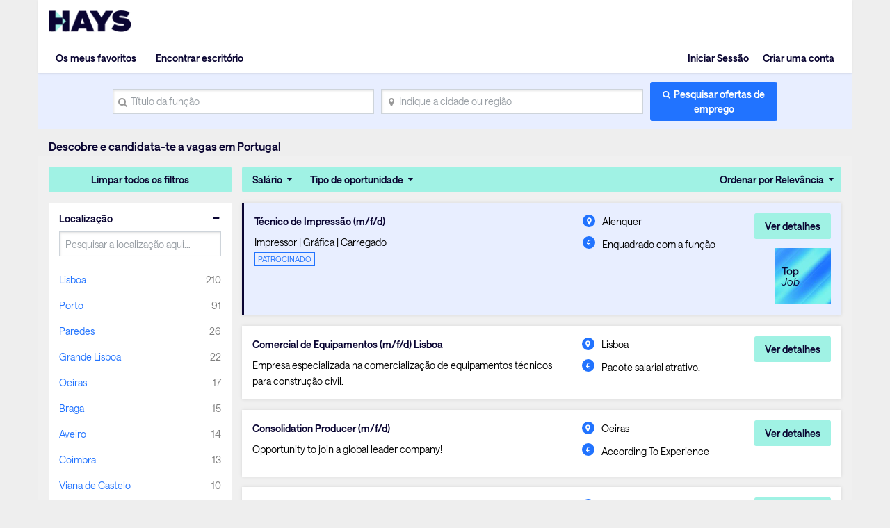

--- FILE ---
content_type: text/html; charset=utf-8
request_url: https://www.hays.pt/emprego-pesquisa?q=&stat=e&location=&jobType=-1
body_size: 167881
content:
<!DOCTYPE html><html lang="en"><head><script src="//consent.trustarc.com/notice?domain=hays.pt&amp;c=teconsent&amp;js=nj&amp;noticeType=bb&amp;gtm=1&amp;text=true&amp;privacypolicylink=https://www.hays.pt/politica-privacidade-revista&amp;language=pt" async=""></script><script>(function(w,d,s,l,i){w[l]=w[l]||[];w[l].push({'gtm.start':new Date().getTime(),event:'gtm.js'});var f=d.getElementsByTagName(s)[0],j=d.createElement(s),dl=l!='dataLayer'?'&l='+l:'';j.async=true;j.src='//www.googletagmanager.com/gtm.js?id='+i+dl;f.parentNode.insertBefore(j,f);})(window,document,'script','dataLayer','GTM-TBHBC2');</script>
  <meta charset="utf-8">
  <base href="/">
  <meta name="viewport" content="width=device-width, initial-scale=1">
  <meta name="viewport" content="width=device-width, initial-scale=1, maximum-scale=1,user-scalable=0">

  <link rel="icon" type="image/x-icon" href="https://www9.hays.com/UI/storybook/assets/live/img/favicon.ico">
  <link href="https://fonts.googleapis.com/css?family=Roboto:300,400,500&amp;display=swap" rel="stylesheet">
  <link href="https://fonts.googleapis.com/icon?family=Material+Icons" rel="stylesheet">
  <script src="https://apis.google.com/js/api.js"></script>
  <script src="https://accounts.google.com/gsi/client"></script>
  <script src="https://apis.google.com/js/client.js"></script>
<link rel="stylesheet" href="https://appres2.hays.com/styles.1c90ad888f6ac2f6e184.css"><style ng-transition="serverApp">
/*# sourceMappingURL=[data-uri] */</style><title>Emprego em Portugal | Hays Recruitment Portugal</title><style ng-transition="serverApp">
/*# sourceMappingURL=[data-uri] */</style><style ng-transition="serverApp">header .navbar ul ul.headerSection li:last-child {
  position: static;
}
/*# sourceMappingURL=[data-uri] */</style><style ng-transition="serverApp">
/*# sourceMappingURL=[data-uri] */</style><style ng-transition="serverApp">
/*# sourceMappingURL=[data-uri] */</style><style ng-transition="serverApp">
/*# sourceMappingURL=[data-uri] */</style><style ng-transition="serverApp">
/*# sourceMappingURL=[data-uri] */</style><style ng-transition="serverApp">
/*# sourceMappingURL=[data-uri] */</style><style ng-transition="serverApp">
/*# sourceMappingURL=[data-uri] */</style><style ng-transition="serverApp">.activeSearchLink[_ngcontent-sc48] {
  opacity: 1;
  background: #f0f0f0;
}
/*# sourceMappingURL=[data-uri] */</style><style ng-transition="serverApp">
/*# sourceMappingURL=[data-uri] */</style><style ng-transition="serverApp">
/*# sourceMappingURL=[data-uri] */</style><meta property="og:title" content="Emprego em Portugal | Hays Recruitment Portugal"><meta name="description" content="Procuras um novo emprego em Portugal? A Hays Recruitment pode ajudar-te a encontrar a função perfeita. Explora as nossas mais recentes oportunidades em Portugal e candidata-te hoje!"><meta property="og:description" content="Procuras um novo emprego em Portugal? A Hays Recruitment pode ajudar-te a encontrar a função perfeita. Explora as nossas mais recentes oportunidades em Portugal e candidata-te hoje!"><meta name="author" content="Hays Working for your tomorrow"><meta property="og:url" content="https://www.hays.pt/emprego-pesquisa"><meta property="og:type" content="publicações, artigos e eventos da Hays"><meta property="og:image" content="https://www9.hays.com/UI/storybook/assets/img/hays-og-optimize-image-new.jpg"><meta property="og:image:width" content="382"><meta property="og:image:width" content="200"><link rel="canonical" href="https://www.hays.pt/emprego-pesquisa"></head>
<body><noscript><iframe src="//www.googletagmanager.com/ns.html?id=GTM-TBHBC2" width="0" height="0" style="display:none;visibility:hidden"></iframe></noscript>
<div class="container">
  <div id="teconsent"></div>
</div>
<div id="consent_blackbar"></div>
  <app-root _nghost-sc16="" ng-version="11.2.14"><div _ngcontent-sc16="" class="thank-you-container"><div _ngcontent-sc16="" class="container search-active"><router-outlet _ngcontent-sc16=""></router-outlet><app-site-locale _nghost-sc54=""><app-header _ngcontent-sc54=""><div><header><div class="row"><div class="col-6 col-md-8"><a id="gtm_hayslogo" href="https://www.hays.pt" class="logo"><img alt="Hays" src="../../assets/images/img_logo_hays.webp"></a></div><div class="col-6 col-md-4 text-right"><!----><a class="menu-mobile"><em>Menu</em><i class="menu-icon"><span></span><span></span><span></span></i></a></div></div><nav class="navbar"><ul><!----><li class="text-right log-in-out"><a id="gtm_header_rightHeader" class="nav-item nav-link text-right log-in-out register icon-sign-in" textcontent="Iniciar Sessão">Iniciar Sessão</a><a id="gtm_header_rightHeader" class="nav-item nav-link text-right log-in-out register icon-register" textcontent="Criar uma conta">Criar uma conta</a><!----></li><!----><li class="home-mobile"><a d="gtm_header_home" class="nav-item nav-link active icon-home" href="https://www.hays.pt">Página inicial</a></li><!----><ul class="headerSection"><li class="text-left"><!----><a id="gtm_header_leftHeader" class="nav-item nav-link active icon-My-saved -jobs" textcontent="Os meus favoritos">Os meus favoritos</a><!----></li><li class="text-left"><!----><a id="gtm_header_leftHeader" class="nav-item nav-link active icon-find-us" textcontent="Encontrar escritório">Encontrar escritório</a><!----></li><!----></ul><!----><!----><li class="worldwide-mobile"><a class="nav-item nav-link activen icon-worldwide">Hays em todo o mundo</a></li><li><!----></li><!----></ul></nav><!----><!----></header></div><div><app-search-box _nghost-sc48=""><div _ngcontent-sc48="" class="search-container"><form _ngcontent-sc48="" novalidate="" id="gtm_search_box" class="ng-untouched ng-pristine ng-valid"><div _ngcontent-sc48="" class="form-row align-items-center"><div _ngcontent-sc48="" class="col-sm-12 col-md-4 my-1"><label _ngcontent-sc48="" for="inlineFormInputName" class="sr-only" textcontent="search_placeholder">search_placeholder</label><i _ngcontent-sc48="" class="icon-search"></i><input _ngcontent-sc48="" type="text" autocomplete="off" id="inlineFormInputName" maxlength="100" class="form-control ng-untouched ng-pristine ng-valid" placeholder="Título da função" value=""><!----><!----></div><div _ngcontent-sc48="" class="col-sm-12 col-md-4 my-1"><label _ngcontent-sc48="" for="inlineFormInputGroupUsername" class="sr-only">Indique a cidade ou região</label><i _ngcontent-sc48="" class="icon-location"></i><input _ngcontent-sc48="" type="text" autocomplete="off" id="inlineFormInputGroupUsername" maxlength="100" class="form-control ng-untouched ng-pristine ng-valid" placeholder="Indique a cidade ou região" value=""></div><div _ngcontent-sc48="" class="col-sm-12 col-md-2 my-1"><button _ngcontent-sc48="" id="gtm_search_btn" type="submit" class="btn btn-primary btn-block">Pesquisar ofertas de emprego</button></div></div><!----></form></div></app-search-box><!----><h1 class="header-text-pl">Descobre e candidata-te a vagas em Portugal</h1><!----></div><!----></app-header><router-outlet _ngcontent-sc54=""></router-outlet><app-jp-search _nghost-sc106=""><!----><section _ngcontent-sc106="" class="job-search-result bg-light-grey"><div _ngcontent-sc106="" class="row"><div _ngcontent-sc106="" class="col-md-3 position-static facet"><app-histogram _ngcontent-sc106="" _nghost-sc70=""><div _ngcontent-sc70="" class="filter-cont"><button _ngcontent-sc70="" id="gtm_histogram_clear_all_filter" class="btn btn-secondary btn-block">Limpar todos os filtros</button><app-jobtype-filter _ngcontent-sc70="" _nghost-sc69=""><div _ngcontent-sc69="" class="filter-right"><ul _ngcontent-sc69=""><li _ngcontent-sc69=""><ul _ngcontent-sc69=""><li _ngcontent-sc69=""><a _ngcontent-sc69="" href="javascript:void(0)">Salário</a><!----><!----><!----></li><!----><li _ngcontent-sc69=""><a _ngcontent-sc69="" id="gtm_showjobtype_filter" href="javascript:void(0)">Tipo de oportunidade</a><!----></li><!----><!----></ul></li><li _ngcontent-sc69="" class="sort"><ul _ngcontent-sc69=""><li _ngcontent-sc69=""><a _ngcontent-sc69="" href="javascript:void(0)" class="sort-relevance">Ordenar por Relevância</a><!----><!----><!----></li></ul></li></ul></div></app-jobtype-filter><div _ngcontent-sc70="" class="filter-left"><ul _ngcontent-sc70=""><li _ngcontent-sc70="" class="active"><h5 _ngcontent-sc70="">Localização</h5><div _ngcontent-sc70=""><div _ngcontent-sc70=""><input _ngcontent-sc70="" class="form-control ng-untouched ng-pristine ng-valid" placeholder="Pesquisar a localização aqui…" value=""></div><!----><div _ngcontent-sc70=""><ul _ngcontent-sc70=""><li _ngcontent-sc70=""><a _ngcontent-sc70="" id="gtm_location" textcontent="Lisboa">Lisboa</a><span _ngcontent-sc70="" class="count" textcontent="210">210</span></li><li _ngcontent-sc70=""><a _ngcontent-sc70="" id="gtm_location" textcontent="Porto">Porto</a><span _ngcontent-sc70="" class="count" textcontent="91">91</span></li><li _ngcontent-sc70=""><a _ngcontent-sc70="" id="gtm_location" textcontent="Paredes">Paredes</a><span _ngcontent-sc70="" class="count" textcontent="26">26</span></li><li _ngcontent-sc70=""><a _ngcontent-sc70="" id="gtm_location" textcontent="Grande Lisboa">Grande Lisboa</a><span _ngcontent-sc70="" class="count" textcontent="22">22</span></li><li _ngcontent-sc70=""><a _ngcontent-sc70="" id="gtm_location" textcontent="Oeiras">Oeiras</a><span _ngcontent-sc70="" class="count" textcontent="17">17</span></li><li _ngcontent-sc70=""><a _ngcontent-sc70="" id="gtm_location" textcontent="Braga">Braga</a><span _ngcontent-sc70="" class="count" textcontent="15">15</span></li><li _ngcontent-sc70=""><a _ngcontent-sc70="" id="gtm_location" textcontent="Aveiro">Aveiro</a><span _ngcontent-sc70="" class="count" textcontent="14">14</span></li><li _ngcontent-sc70=""><a _ngcontent-sc70="" id="gtm_location" textcontent="Coimbra">Coimbra</a><span _ngcontent-sc70="" class="count" textcontent="13">13</span></li><li _ngcontent-sc70=""><a _ngcontent-sc70="" id="gtm_location" textcontent="Viana de Castelo">Viana de Castelo</a><span _ngcontent-sc70="" class="count" textcontent="10">10</span></li><li _ngcontent-sc70=""><a _ngcontent-sc70="" id="gtm_location" textcontent="Setúbal">Setúbal</a><span _ngcontent-sc70="" class="count" textcontent="7">7</span></li><!----></ul><a _ngcontent-sc70="" id="gtm_histogram_location_show_more_less" href="javascript:void(0);" class="show_more_less">Mostrar mais</a><!----></div><!----></div><!----></li><li _ngcontent-sc70="" class="active"><h5 _ngcontent-sc70="">Setor</h5><div _ngcontent-sc70=""><div _ngcontent-sc70=""><input _ngcontent-sc70="" class="form-control ng-untouched ng-pristine ng-valid" placeholder="Pesquisar o setor aqui…" value=""></div><!----><div _ngcontent-sc70=""><ul _ngcontent-sc70=""><li _ngcontent-sc70=""><a _ngcontent-sc70="" id="gtm_industry" textcontent="Agricultura, Pesca e Floresta">Agricultura, Pesca e Floresta</a><span _ngcontent-sc70="" class="count" textcontent="2">2</span></li><li _ngcontent-sc70=""><a _ngcontent-sc70="" id="gtm_industry" textcontent="Automóvel">Automóvel</a><span _ngcontent-sc70="" class="count" textcontent="15">15</span></li><li _ngcontent-sc70=""><a _ngcontent-sc70="" id="gtm_industry" textcontent="Aviação e Aeroespaço">Aviação e Aeroespaço</a><span _ngcontent-sc70="" class="count" textcontent="2">2</span></li><li _ngcontent-sc70=""><a _ngcontent-sc70="" id="gtm_industry" textcontent="Banca e Serviços Financeiros">Banca e Serviços Financeiros</a><span _ngcontent-sc70="" class="count" textcontent="23">23</span></li><li _ngcontent-sc70=""><a _ngcontent-sc70="" id="gtm_industry" textcontent="Científico e Investigação e Desenvolvimento">Científico e Investigação e Desenvolvimento</a><span _ngcontent-sc70="" class="count" textcontent="3">3</span></li><li _ngcontent-sc70=""><a _ngcontent-sc70="" id="gtm_industry" textcontent="Construção">Construção</a><span _ngcontent-sc70="" class="count" textcontent="38">38</span></li><li _ngcontent-sc70=""><a _ngcontent-sc70="" id="gtm_industry" textcontent="Consultoria de Negócios ou de Gestão">Consultoria de Negócios ou de Gestão</a><span _ngcontent-sc70="" class="count" textcontent="13">13</span></li><li _ngcontent-sc70=""><a _ngcontent-sc70="" id="gtm_industry" textcontent="Cuidados de Saúde e Serviços Médicos">Cuidados de Saúde e Serviços Médicos</a><span _ngcontent-sc70="" class="count" textcontent="8">8</span></li><li _ngcontent-sc70=""><a _ngcontent-sc70="" id="gtm_industry" textcontent="Energia, Utilidades e Mineiro">Energia, Utilidades e Mineiro</a><span _ngcontent-sc70="" class="count" textcontent="32">32</span></li><li _ngcontent-sc70=""><a _ngcontent-sc70="" id="gtm_industry" textcontent="Engenharia">Engenharia</a><span _ngcontent-sc70="" class="count" textcontent="25">25</span></li><!----></ul><a _ngcontent-sc70="" id="gtm_histogram_industry_show_more_less" href="javascript:void(0);" class="show_more_less">Mostrar mais</a><!----></div><!----></div><!----></li><!----></ul></div></div></app-histogram></div><div _ngcontent-sc106="" infinitescroll="" class="col-md-9 job-cont"><app-job-card _ngcontent-sc106="" _nghost-sc73=""><div _ngcontent-sc73="" class="job-results"><button _ngcontent-sc73="" class="mobile-filter btn btn-block btn-secondary">Filtered</button><div _ngcontent-sc73="" class="applied-filters"><!----><!----><!----><!----><!----></div><!----><div _ngcontent-sc73="" class="job-listing"><!----><ul _ngcontent-sc73=""><li _ngcontent-sc73=""><div _ngcontent-sc73="" class="job-container sponsored-job"><div _ngcontent-sc73="" class="job-descp item"><h3 _ngcontent-sc73=""><!----><a _ngcontent-sc73="" id="gtm_job_redirecttodetail" href="https://www.hays.pt/detalhes-oferta/t%25C3%25A9cnico-de-impress%25C3%25A3o-%2528m-f-d%2529-alenquer_1038232?q=&amp;location=&amp;applyId=JOB_5351205&amp;jobSource=HaysGCJ&amp;isSponsored=Y&amp;specialismId=&amp;subSpecialismId=&amp;jobName=projects/mineral-balm-174308/tenants/ab5d683d-f9a5-4b85-bfe0-eb74881e24cf/jobs/122776811518993094&amp;lang=pt" textcontent="Técnico de Impressão (m/f/d)">Técnico de Impressão (m/f/d)</a><!----><!----><input _ngcontent-sc73="" type="hidden" value="JOB_5351205"></h3><p _ngcontent-sc73="">Impressor | Gráfica | Carregado</p><div _ngcontent-sc73="" class="sponsored-text">patrocinado</div></div><div _ngcontent-sc73="" class="other-job-info item"><p _ngcontent-sc73="" class="location"><i _ngcontent-sc73="" class="icon-location"></i><!----><span _ngcontent-sc73="" textcontent="Alenquer">Alenquer</span></p><p _ngcontent-sc73="" class="salary euro-active"><i _ngcontent-sc73="" class="icon-circle"></i><span _ngcontent-sc73="" textcontent="Enquadrado com a função">Enquadrado com a função</span></p><!----></div><div _ngcontent-sc73="" class="action btn-cont"><img _ngcontent-sc73="" appresizeimage="" style="height:80px;width:80px;" src="https://www.hays.pt/documents/portlet_file_entry/63336/Top+Job+-03.jpg/f6be63ed-ad2b-3a6c-ba2b-8bea01c301c9"><!----><button _ngcontent-sc73="" id="gtm_job_card_google_view" class="btn btn-secondary view-details">Ver detalhes</button><input _ngcontent-sc73="" type="hidden" value="JOB_5351205"></div></div></li><li _ngcontent-sc73=""><div _ngcontent-sc73="" class="job-container"><div _ngcontent-sc73="" class="job-descp item"><h3 _ngcontent-sc73=""><!----><a _ngcontent-sc73="" id="gtm_job_redirecttodetail" href="https://www.hays.pt/detalhes-oferta/comercial-de-equipamentos-%2528m-f-d%2529-lisboa-lisboa_1037806?q=&amp;location=&amp;applyId=JOB_5348794&amp;jobSource=HaysGCJ&amp;isSponsored=N&amp;specialismId=&amp;subSpecialismId=&amp;jobName=projects/mineral-balm-174308/tenants/ab5d683d-f9a5-4b85-bfe0-eb74881e24cf/jobs/132471399351493318&amp;lang=pt" textcontent="Comercial de Equipamentos (m/f/d) Lisboa">Comercial de Equipamentos (m/f/d) Lisboa</a><!----><!----><input _ngcontent-sc73="" type="hidden" value="JOB_5348794"></h3><p _ngcontent-sc73="">Empresa especializada na comercialização de equipamentos técnicos para construção civil.</p><div _ngcontent-sc73="" class="sponsored-text">patrocinado</div></div><div _ngcontent-sc73="" class="other-job-info item"><p _ngcontent-sc73="" class="location"><i _ngcontent-sc73="" class="icon-location"></i><!----><span _ngcontent-sc73="" textcontent="Lisboa">Lisboa</span></p><p _ngcontent-sc73="" class="salary euro-active"><i _ngcontent-sc73="" class="icon-circle"></i><span _ngcontent-sc73="" textcontent="Pacote salarial atrativo.">Pacote salarial atrativo.</span></p><!----></div><div _ngcontent-sc73="" class="action btn-cont"><!----><button _ngcontent-sc73="" id="gtm_job_card_google_view" class="btn btn-secondary view-details">Ver detalhes</button><input _ngcontent-sc73="" type="hidden" value="JOB_5348794"></div></div></li><li _ngcontent-sc73=""><div _ngcontent-sc73="" class="job-container"><div _ngcontent-sc73="" class="job-descp item"><h3 _ngcontent-sc73=""><!----><a _ngcontent-sc73="" id="gtm_job_redirecttodetail" href="https://www.hays.pt/detalhes-oferta/consolidation-producer-%2528m-f-d%2529-oeiras_1038874?q=&amp;location=&amp;applyId=JOB_5361304&amp;jobSource=HaysGCJ&amp;isSponsored=N&amp;specialismId=&amp;subSpecialismId=&amp;jobName=projects/mineral-balm-174308/tenants/ab5d683d-f9a5-4b85-bfe0-eb74881e24cf/jobs/125392528743506630&amp;lang=pt" textcontent="Consolidation Producer (m/f/d)">Consolidation Producer (m/f/d)</a><!----><!----><input _ngcontent-sc73="" type="hidden" value="JOB_5361304"></h3><p _ngcontent-sc73="">Opportunity to join a global leader company!</p><div _ngcontent-sc73="" class="sponsored-text">patrocinado</div></div><div _ngcontent-sc73="" class="other-job-info item"><p _ngcontent-sc73="" class="location"><i _ngcontent-sc73="" class="icon-location"></i><!----><span _ngcontent-sc73="" textcontent="Oeiras">Oeiras</span></p><p _ngcontent-sc73="" class="salary euro-active"><i _ngcontent-sc73="" class="icon-circle"></i><span _ngcontent-sc73="" textcontent="According To Experience">According To Experience</span></p><!----></div><div _ngcontent-sc73="" class="action btn-cont"><!----><button _ngcontent-sc73="" id="gtm_job_card_google_view" class="btn btn-secondary view-details">Ver detalhes</button><input _ngcontent-sc73="" type="hidden" value="JOB_5361304"></div></div></li><li _ngcontent-sc73=""><div _ngcontent-sc73="" class="job-container"><div _ngcontent-sc73="" class="job-descp item"><h3 _ngcontent-sc73=""><!----><a _ngcontent-sc73="" id="gtm_job_redirecttodetail" href="https://www.hays.pt/detalhes-oferta/engenheiro-mec%25C3%25A2nico---avac-%2528m-f-d%2529-coimbra_1038899?q=&amp;location=&amp;applyId=JOB_5361991&amp;jobSource=HaysGCJ&amp;isSponsored=N&amp;specialismId=&amp;subSpecialismId=&amp;jobName=projects/mineral-balm-174308/tenants/ab5d683d-f9a5-4b85-bfe0-eb74881e24cf/jobs/132737425330840262&amp;lang=pt" textcontent="Engenheiro Mecânico - AVAC (m/f/d)">Engenheiro Mecânico - AVAC (m/f/d)</a><!----><!----><input _ngcontent-sc73="" type="hidden" value="JOB_5361991"></h3><p _ngcontent-sc73="">Engenheiro Mecânico - Coimbra</p><div _ngcontent-sc73="" class="sponsored-text">patrocinado</div></div><div _ngcontent-sc73="" class="other-job-info item"><p _ngcontent-sc73="" class="location"><i _ngcontent-sc73="" class="icon-location"></i><!----><span _ngcontent-sc73="" textcontent="Coimbra">Coimbra</span></p><p _ngcontent-sc73="" class="salary euro-active"><i _ngcontent-sc73="" class="icon-circle"></i><span _ngcontent-sc73="" textcontent="Salário Competitivo">Salário Competitivo</span></p><!----></div><div _ngcontent-sc73="" class="action btn-cont"><!----><button _ngcontent-sc73="" id="gtm_job_card_google_view" class="btn btn-secondary view-details">Ver detalhes</button><input _ngcontent-sc73="" type="hidden" value="JOB_5361991"></div></div></li><li _ngcontent-sc73=""><div _ngcontent-sc73="" class="job-container"><div _ngcontent-sc73="" class="job-descp item"><h3 _ngcontent-sc73=""><!----><a _ngcontent-sc73="" id="gtm_job_redirecttodetail" href="https://www.hays.pt/detalhes-oferta/real-estate-project-manager--lisboa_1036227?q=&amp;location=&amp;applyId=JOB_5355850&amp;jobSource=HaysGCJ&amp;isSponsored=N&amp;specialismId=&amp;subSpecialismId=&amp;jobName=projects/mineral-balm-174308/tenants/ab5d683d-f9a5-4b85-bfe0-eb74881e24cf/jobs/115301985728504518&amp;lang=pt" textcontent="Real Estate Project Manager">Real Estate Project Manager</a><!----><!----><input _ngcontent-sc73="" type="hidden" value="JOB_5355850"></h3><p _ngcontent-sc73="">Project Manager | Real Estate | Lisboa</p><div _ngcontent-sc73="" class="sponsored-text">patrocinado</div></div><div _ngcontent-sc73="" class="other-job-info item"><p _ngcontent-sc73="" class="location"><i _ngcontent-sc73="" class="icon-location"></i><!----><span _ngcontent-sc73="" textcontent="Lisboa">Lisboa</span></p><p _ngcontent-sc73="" class="salary euro-active"><i _ngcontent-sc73="" class="icon-circle"></i><span _ngcontent-sc73="" textcontent="Atrativo">Atrativo</span></p><!----></div><div _ngcontent-sc73="" class="action btn-cont"><!----><button _ngcontent-sc73="" id="gtm_job_card_google_view" class="btn btn-secondary view-details">Ver detalhes</button><input _ngcontent-sc73="" type="hidden" value="JOB_5355850"></div></div></li><li _ngcontent-sc73=""><div _ngcontent-sc73="" class="job-container"><div _ngcontent-sc73="" class="job-descp item"><h3 _ngcontent-sc73=""><!----><a _ngcontent-sc73="" id="gtm_job_redirecttodetail" href="https://www.hays.pt/detalhes-oferta/gestor-a-de-marketing-digital-b2b---impress%25C3%25A3o-digital-%2528m-f-d%2529-porto_1038614?q=&amp;location=&amp;applyId=JOB_5356860&amp;jobSource=HaysGCJ&amp;isSponsored=N&amp;specialismId=&amp;subSpecialismId=&amp;jobName=projects/mineral-balm-174308/tenants/ab5d683d-f9a5-4b85-bfe0-eb74881e24cf/jobs/103905654007046854&amp;lang=pt" textcontent="Gestor/a de Marketing Digital B2B - Impressão Digital (m/f/d)">Gestor/a de Marketing Digital B2B - Impressão Digital (m/f/d)</a><!----><!----><input _ngcontent-sc73="" type="hidden" value="JOB_5356860"></h3><p _ngcontent-sc73="">Gestor/a de Marketing Digital B2B - Impressão Digital (m/f/d)</p><div _ngcontent-sc73="" class="sponsored-text">patrocinado</div></div><div _ngcontent-sc73="" class="other-job-info item"><p _ngcontent-sc73="" class="location"><i _ngcontent-sc73="" class="icon-location"></i><!----><span _ngcontent-sc73="" textcontent="Porto">Porto</span></p><p _ngcontent-sc73="" class="salary euro-active"><i _ngcontent-sc73="" class="icon-circle"></i><span _ngcontent-sc73="" textcontent="Pacote Salarial Atrativo">Pacote Salarial Atrativo</span></p><!----></div><div _ngcontent-sc73="" class="action btn-cont"><!----><button _ngcontent-sc73="" id="gtm_job_card_google_view" class="btn btn-secondary view-details">Ver detalhes</button><input _ngcontent-sc73="" type="hidden" value="JOB_5356860"></div></div></li><li _ngcontent-sc73=""><div _ngcontent-sc73="" class="job-container"><div _ngcontent-sc73="" class="job-descp item"><h3 _ngcontent-sc73=""><!----><a _ngcontent-sc73="" id="gtm_job_redirecttodetail" href="https://www.hays.pt/detalhes-oferta/master-technical-lead-aws-microservices-%2528m-f-d%2529-%25E2%2580%2593-remote--lisboa_1037960?q=&amp;location=&amp;applyId=JOB_5352871&amp;jobSource=HaysGCJ&amp;isSponsored=N&amp;specialismId=&amp;subSpecialismId=&amp;jobName=projects/mineral-balm-174308/tenants/ab5d683d-f9a5-4b85-bfe0-eb74881e24cf/jobs/138943777090740934&amp;lang=pt" textcontent="Master Technical Lead AWS/Microservices (M/F/D) – Remote">Master Technical Lead AWS/Microservices (M/F/D) – Remote</a><!----><!----><input _ngcontent-sc73="" type="hidden" value="JOB_5352871"></h3><p _ngcontent-sc73="">We’re looking for an experienced professional in the field of IT consulting!</p><div _ngcontent-sc73="" class="sponsored-text">patrocinado</div></div><div _ngcontent-sc73="" class="other-job-info item"><p _ngcontent-sc73="" class="location"><i _ngcontent-sc73="" class="icon-location"></i><!----><span _ngcontent-sc73="" textcontent="Lisboa">Lisboa</span></p><p _ngcontent-sc73="" class="salary euro-active"><i _ngcontent-sc73="" class="icon-circle"></i><span _ngcontent-sc73="" textcontent="Attractive salary package">Attractive salary package</span></p><!----></div><div _ngcontent-sc73="" class="action btn-cont"><!----><button _ngcontent-sc73="" id="gtm_job_card_google_view" class="btn btn-secondary view-details">Ver detalhes</button><input _ngcontent-sc73="" type="hidden" value="JOB_5352871"></div></div></li><li _ngcontent-sc73=""><div _ngcontent-sc73="" class="job-container"><div _ngcontent-sc73="" class="job-descp item"><h3 _ngcontent-sc73=""><!----><a _ngcontent-sc73="" id="gtm_job_redirecttodetail" href="https://www.hays.pt/detalhes-oferta/sales-engineer-%2528m-f-d%2529--lisboa_1038422?q=&amp;location=&amp;applyId=JOB_5353774&amp;jobSource=HaysGCJ&amp;isSponsored=N&amp;specialismId=&amp;subSpecialismId=&amp;jobName=projects/mineral-balm-174308/tenants/ab5d683d-f9a5-4b85-bfe0-eb74881e24cf/jobs/89634958909285062&amp;lang=pt" textcontent="Sales Engineer (m/f/d)">Sales Engineer (m/f/d)</a><!----><!----><input _ngcontent-sc73="" type="hidden" value="JOB_5353774"></h3><p _ngcontent-sc73="">Company with approximately 46 years of experience, specializing in plastic conduit systems.</p><div _ngcontent-sc73="" class="sponsored-text">patrocinado</div></div><div _ngcontent-sc73="" class="other-job-info item"><p _ngcontent-sc73="" class="location"><i _ngcontent-sc73="" class="icon-location"></i><!----><span _ngcontent-sc73="" textcontent="Lisboa">Lisboa</span></p><p _ngcontent-sc73="" class="salary euro-active"><i _ngcontent-sc73="" class="icon-circle"></i><span _ngcontent-sc73="" textcontent="Pacote salarial atrativo.">Pacote salarial atrativo.</span></p><!----></div><div _ngcontent-sc73="" class="action btn-cont"><!----><button _ngcontent-sc73="" id="gtm_job_card_google_view" class="btn btn-secondary view-details">Ver detalhes</button><input _ngcontent-sc73="" type="hidden" value="JOB_5353774"></div></div></li><li _ngcontent-sc73=""><div _ngcontent-sc73="" class="job-container"><div _ngcontent-sc73="" class="job-descp item"><h3 _ngcontent-sc73=""><!----><a _ngcontent-sc73="" id="gtm_job_redirecttodetail" href="https://www.hays.pt/detalhes-oferta/finance-business-partner-%2528m-f-d%2529-lisboa_1038613?q=&amp;location=&amp;applyId=JOB_5357075&amp;jobSource=HaysGCJ&amp;isSponsored=N&amp;specialismId=&amp;subSpecialismId=&amp;jobName=projects/mineral-balm-174308/tenants/ab5d683d-f9a5-4b85-bfe0-eb74881e24cf/jobs/76559227866227398&amp;lang=pt" textcontent="Finance Business Partner (m/f/d)">Finance Business Partner (m/f/d)</a><!----><!----><input _ngcontent-sc73="" type="hidden" value="JOB_5357075"></h3><p _ngcontent-sc73="">Oportunidade de trabalhar numa empresa de renome no setor!</p><div _ngcontent-sc73="" class="sponsored-text">patrocinado</div></div><div _ngcontent-sc73="" class="other-job-info item"><p _ngcontent-sc73="" class="location"><i _ngcontent-sc73="" class="icon-location"></i><!----><span _ngcontent-sc73="" textcontent="Lisboa">Lisboa</span></p><p _ngcontent-sc73="" class="salary euro-active"><i _ngcontent-sc73="" class="icon-circle"></i><span _ngcontent-sc73="" textcontent="Pacote Salarial Atrativo!">Pacote Salarial Atrativo!</span></p><!----></div><div _ngcontent-sc73="" class="action btn-cont"><!----><button _ngcontent-sc73="" id="gtm_job_card_google_view" class="btn btn-secondary view-details">Ver detalhes</button><input _ngcontent-sc73="" type="hidden" value="JOB_5357075"></div></div></li><li _ngcontent-sc73=""><div _ngcontent-sc73="" class="job-container"><div _ngcontent-sc73="" class="job-descp item"><h3 _ngcontent-sc73=""><!----><a _ngcontent-sc73="" id="gtm_job_redirecttodetail" href="https://www.hays.pt/detalhes-oferta/t%25C3%25A9cnico-de-compras---energia-%2528m-f-d%2529-lisboa_1038544?q=&amp;location=&amp;applyId=JOB_5355867&amp;jobSource=HaysGCJ&amp;isSponsored=N&amp;specialismId=&amp;subSpecialismId=&amp;jobName=projects/mineral-balm-174308/tenants/ab5d683d-f9a5-4b85-bfe0-eb74881e24cf/jobs/115667023588926150&amp;lang=pt" textcontent="Técnico de Compras - Energia (m/f/d)">Técnico de Compras - Energia (m/f/d)</a><!----><!----><input _ngcontent-sc73="" type="hidden" value="JOB_5355867"></h3><p _ngcontent-sc73="">Procurement | Lisboa | Energia</p><div _ngcontent-sc73="" class="sponsored-text">patrocinado</div></div><div _ngcontent-sc73="" class="other-job-info item"><p _ngcontent-sc73="" class="location"><i _ngcontent-sc73="" class="icon-location"></i><!----><span _ngcontent-sc73="" textcontent="Lisboa">Lisboa</span></p><p _ngcontent-sc73="" class="salary euro-active"><i _ngcontent-sc73="" class="icon-circle"></i><span _ngcontent-sc73="" textcontent="Atrativo">Atrativo</span></p><!----></div><div _ngcontent-sc73="" class="action btn-cont"><!----><button _ngcontent-sc73="" id="gtm_job_card_google_view" class="btn btn-secondary view-details">Ver detalhes</button><input _ngcontent-sc73="" type="hidden" value="JOB_5355867"></div></div></li><li _ngcontent-sc73=""><div _ngcontent-sc73="" class="job-container"><div _ngcontent-sc73="" class="job-descp item"><h3 _ngcontent-sc73=""><!----><a _ngcontent-sc73="" id="gtm_job_redirecttodetail" href="https://www.hays.pt/detalhes-oferta/sap-developer-%2528sap-tm%2529-%2528m-f-d%2529---hybrid--porto_1038150?q=&amp;location=&amp;applyId=JOB_5354223&amp;jobSource=HaysGCJ&amp;isSponsored=N&amp;specialismId=&amp;subSpecialismId=&amp;jobName=projects/mineral-balm-174308/tenants/ab5d683d-f9a5-4b85-bfe0-eb74881e24cf/jobs/118514951978394310&amp;lang=pt" textcontent="SAP Developer (SAP TM) (M/F/D) - Hybrid">SAP Developer (SAP TM) (M/F/D) - Hybrid</a><!----><!----><input _ngcontent-sc73="" type="hidden" value="JOB_5354223"></h3><p _ngcontent-sc73="">We’re looking for an experienced professional in the field of IT consulting!</p><div _ngcontent-sc73="" class="sponsored-text">patrocinado</div></div><div _ngcontent-sc73="" class="other-job-info item"><p _ngcontent-sc73="" class="location"><i _ngcontent-sc73="" class="icon-location"></i><!----><span _ngcontent-sc73="" textcontent="Porto">Porto</span></p><p _ngcontent-sc73="" class="salary euro-active"><i _ngcontent-sc73="" class="icon-circle"></i><span _ngcontent-sc73="" textcontent="Attractive salary package">Attractive salary package</span></p><!----></div><div _ngcontent-sc73="" class="action btn-cont"><!----><button _ngcontent-sc73="" id="gtm_job_card_google_view" class="btn btn-secondary view-details">Ver detalhes</button><input _ngcontent-sc73="" type="hidden" value="JOB_5354223"></div></div></li><!----></ul><!----><!----></div><!----></div></app-job-card><!----></div></div></section></app-jp-search><!----><app-footer _ngcontent-sc54="" _nghost-sc53=""><app-jp-widgetlist _ngcontent-sc53="" _nghost-sc51=""><!----></app-jp-widgetlist><!----><div _ngcontent-sc53="" class="footer"><div _ngcontent-sc53="" id="footerElementsContainer" class="footer-elements-wrapper"><nav _ngcontent-sc53="" class="navbar"><!----><a _ngcontent-sc53="" class="nav-item nav-link" id="gtm_footer_Ir para o site original" href="https://www.hays.pt/" textcontent="Ir para o site original">Ir para o site original</a><a _ngcontent-sc53="" class="nav-item nav-link" id="gtm_footer_T&amp;C" href="https://www.hays.pt/termos-condicoes" textcontent="T&amp;C">T&amp;C</a><a _ngcontent-sc53="" class="nav-item nav-link" id="gtm_footer_Privacidade" href="https://www.hays.pt/politica-privacidade-revista" textcontent="Privacidade">Privacidade</a><a _ngcontent-sc53="" class="nav-item nav-link" id="gtm_footer_© Hays plc 2025." href="https://www.hays.pt/conteudo-geral/copyright-438152" textcontent="© Hays plc 2025.">© Hays plc 2025.</a><!----></nav><app-play-store _ngcontent-sc53="" _nghost-sc52=""><!----></app-play-store></div><!----><!----></div><!----></app-footer></app-site-locale><!----></div></div></app-root>
  <link>
<script src="https://appres2.hays.com/runtime.8c5040a8a21ef29102e8.js" defer=""></script><script src="https://appres2.hays.com/polyfills-es5.0e5601b39fa0d1da6fb9.js" nomodule="" defer=""></script><script src="https://appres2.hays.com/polyfills.47f7321a253ea8807a3a.js" defer=""></script><script src="https://appres2.hays.com/scripts.fc62175962199a69ab0d.js" defer=""></script><script src="https://appres2.hays.com/main.594da1ebb97c6a2e1552.js" defer=""></script>

<script id="serverApp-state" type="application/json">{&q;transfer-translate-pt_PT&q;:{&q;page_title&q;:&q;Hays Working for your tomorrow&q;,&q;home_title&q;:&q;PROCURAR AS MELHORES&q;,&q;home_subTitle&q;:&q;OPORTUNIDADES EM PORTUGAL&q;,&q;salary&q;:&q;Salário:&q;,&q;logIn&q;:&q;Entrar&q;,&q;last_search_for&q;:&q;Últimas pesquisas&q;,&q;signOut&q;:&q;Sair&q;,&q;signIn&q;:&q;Entrar&q;,&q;home&q;:&q;Página inicial&q;,&q;salary_calculator&q;:&q;Calculadora Salarial&q;,&q;my_notes&q;:&q;As minhas Notas&q;,&q;my_searches&q;:&q;As minhas pesquisas&q;,&q;my_shortlist&q;:&q;Os meus favoritos&q;,&q;find_us&q;:&q;Encontrar escritório&q;,&q;user_pass_incorrect_text&q;:&q;O seu username ou password estão errados.&q;,&q;search_placeholder&q;:&q;ex. Gestor de Produto&q;,&q;saved_searches_emptyText&q;:&q;De momento, não tem pesquisas guardadas.&q;,&q;saved_job_emptyText&q;:&q;De momento, não tem ofertas de emprego guardadas.&q;,&q;login_title&q;:&q;Entrar na conta Hays&q;,&q;login_forgotten_password&q;:&q;Esqueceu-se da password? / Crie uma nova. &q;,&q;login_usernameLabel&q;:&q;Username / Email&q;,&q;job_pay_label&q;:&q;Salário&q;,&q;login_passLabel&q;:&q;Password&q;,&q;submit_button&q;:&q;Enviar&q;,&q;search_job_tooltip&q;:&q;Pesquisar oferta de emprego&q;,&q;register_job_tooltip&q;:&q;Candidate-se a uma oferta de emprego&q;,&q;flexible_working_header&q;:&q;Working Pattern&q;,&q;job_type_label&q;:&q;Tipo de oportunidade&q;,&q;job_industry_label&q;:&q;Setor&q;,&q;job_location_label&q;:&q;Localização&q;,&q;job_specialism_label&q;:&q;Área de especialidade&q;,&q;job_ref_label&q;:&q;Referência&q;,&q;job_apply_label&q;:&q;Enviar candidatura&q;,&q;google_sort_relevence&q;:&q;Ordenar por Relevância&q;,&q;annnual_salary&q;:&q;Salário&q;,&q;day_rate&q;:&q;Salário diário&q;,&q;hour_rate&q;:&q;Salário por hora&q;,&q;monthly_rate&q;:&q;Salário anual&q;,&q;talk_to_consultant_label&q;:&q;Falar com um Consultor&q;,&q;job_microsite_text&q;:&q;Para mais informações ou outras oportunidades nesta empresa, por favor consulte o respectivo microsite&q;,&q;make_note_title&q;:&q;Comentário&q;,&q;leave_comment_placeholder&q;:&q;Deixar um comentário&q;,&q;share_job_text&q;:&q;Partilhar oferta de emprego&q;,&q;similar_jobs_to&q;:&q;Oportunidades semelhantes&q;,&q;post_text&q;:&q;Publicar&q;,&q;save_text_label&q;:&q;Guardar&q;,&q;anonymous_text&q;:&q;Anónimo&q;,&q;bookmarked_tooltip&q;:&q;Guardado nos favoritos&q;,&q;bookmark_this_tooltip&q;:&q;Guardar nos favoritos?&q;,&q;search_result_breadcrumb&q;:&q;Resultados da pesquisa&q;,&q;job_desc_breadcrumb&q;:&q;Oferta de emprego&q;,&q;job_apply_breadcrumb&q;:&q;Enviar candidatura&q;,&q;telephone&q;:&q;Telefone&q;,&q;talk_to_text1&q;:&q;Fale com&q;,&q;talk_to_text2&q;:&q;o consultor especializado responsável por esta oferta de emprego&q;,&q;talk_to_text3&q;:&q;localizado em&q;,&q;left_Toggle_search_Label&q;:&q;Pesquisa&q;,&q;left_Toggle_filter_Label&q;:&q;Filtro&q;,&q;right_Toggle_menu_Label&q;:&q;Menu&q;,&q;error_strapline1&q;:&q;LAMENTAMOS, MAS OCORREU UM ERRO.&q;,&q;error_click_here&q;:&q;CLIQUE AQUI&q;,&q;error_strapline2&q;:&q;PARA VOLTAR À PÁGINA INICIAL&q;,&q;forgot_password_page_title&q;:&q;Recuperar password - Hays Working for your tomorrow&q;,&q;forgot_password&q;:&q;Recuperar password&q;,&q;fp_username_placeholder&q;:&q;introduza o seu email&q;,&q;pass_sent_to_email_text&q;:&q;A sua nova password foi enviar para o seu email. Caso não receba nenhum email nos próximos 10 minutos, por favor recupere novamente a sua password.&q;,&q;account_doesnt_exist_text&q;:&q;Este email não está registado&q;,&q;please_try_again_text&q;:&q;Por favor, tente novamente&q;,&q;job_apply_page_title&q;:&q;Enviar candidatura - Hays Working for your tomorrow&q;,&q;Apply_with_existing_heading&q;:&q;Envie a candidatura através da sua conta Hays&q;,&q;apply_with_email_heading&q;:&q;OU candidate-se com o seu email e CV&q;,&q;enter_email_label&q;:&q;Introduza o seu email&q;,&q;enter_email_placeholder&q;:&q;introduza o seu email&q;,&q;invalid_email_msg&q;:&q;Por favor, introduza um email válido&q;,&q;upload_cv_heading&q;:&q;Fazer upload do CV&q;,&q;invalid_cv_msg&q;:&q;Faça upload do CV em formato .doc, .docx, .rtf, .txt, .pdf (Max. 2MB)&q;,&q;invalid_cv_msg1&q;:&q;Este formato de CV não é válido. Por favor seleccione outro documento&q;,&q;policy_diclaimer1&q;:&q;Confimo que li e aceito os&q;,&q;policy_diclaimer2&q;:&q;Termos e Condições&q;,&q;policy_diclaimer3&q;:&q;de utilização,&q;,&q;policy_diclaimer4&q;:&q;Política de Privacidade&q;,&q;policy_diclaimer5&q;:&q;e&q;,&q;policy_diclaimer6&q;:&q;Aviso Legal&q;,&q;policy_diclaimer7&q;:&q;e aceito receber informação da Hays.&q;,&q;apply_button_text&q;:&q;Enviar candidatura&q;,&q;apply_button_text_disabled&q;:&q;Já enviou a sua candidatura&q;,&q;cancel_button_text&q;:&q;Voltar à oferta de emprego&q;,&q;previously_used_cv_heading&q;:&q;Já utilizou estes CVs anteriormente&q;,&q;view_cv&q;:&q;Ver CV&q;,&q;attach_cv_from&q;:&q;Anexe o seu CV através de&q;,&q;dropbox_text&q;:&q;Dropbox&q;,&q;gdrive_text&q;:&q;Google Drive&q;,&q;hard_disk_text&q;:&q;Procurar documento&q;,&q;enter_first_name&q;:&q;Primeiro nome&q;,&q;enter_first_name_placeholder&q;:&q;Primeiro Nome&q;,&q;invalid_first_name_msg&q;:&q;Por favor introduza o seu primeiro nome&q;,&q;enter_last_name&q;:&q;Último nome&q;,&q;enter_last_name_placeholder&q;:&q;Último nome&q;,&q;invalid_last_name_msg&q;:&q;Por favor, introduza o seu último nome&q;,&q;back_msg&q;:&q;Voltar&q;,&q;choose_dropbox&q;:&q;Selecionar&q;,&q;cancel_dropbox&q;:&q;Cancelar&q;,&q;shortlist_page_title&q;:&q;A Minha Lista - Hays - Recruiting Experts Worldwid&q;,&q;saved_search_page_title&q;:&q;As Minhas Pesquisas - Hays Working for your tomorrow&q;,&q;salary_calculator_page_title&q;:&q;Calculadora Salarial - Hays Hays Working for your tomorrow&q;,&q;job_title_label&q;:&q;Título da oferta de emprego&q;,&q;location_label&q;:&q;Localização&q;,&q;search_jobs&q;:&q;Pesquisar ofertas de emprego&q;,&q;check_button_text&q;:&q;Confirmar&q;,&q;check_again_button_text&q;:&q;Confirmar novamente&q;,&q;searching_text&q;:&q;A pesquisar&q;,&q;salary_trend_for_text&q;:&q;Tendência salarial para&q;,&q;over_last_text&q;:&q;ao longo dos últimos&q;,&q;months_text&q;:&q;meses&q;,&q;required_specify_text&q;:&q;campo obrigatório - por favor especifique&q;,&q;required_text&q;:&q;campo obrigatório&q;,&q;jobs_in_text&q;:&q;ofertas de emprego&q;,&q;loading_text&q;:&q;a carregar&q;,&q;salary_dist_for_text&q;:&q;Distribuição salarial para&q;,&q;search_returned_no_results_terms&q;:&q;não existem resultados para a sua pesquisa&q;,&q;search_returned_no_results&q;:&q;Não existem resultados para a sua pesquisa&q;,&q;salary_title_place_holder&q;:&q;introduza o título da função (ex. Programador)&q;,&q;salary_location_place_holder&q;:&q;introduza a localização&q;,&q;per_within_salary_text&q;:&q;Percentagem de ofertas de emprego que estão dentro desta banda salarial&q;,&q;powered_by_text&q;:&q;Patrocinado por&q;,&q;adzuna_api_text&q;:&q;The Adzuna API&q;,&q;continue_text&q;:&q;Continuar&q;,&q;Bookmark_this_text&q;:&q;Marcar como favorito&q;,&q;language_preference_text&q;:&q;PREFERÊNCIAS DE IDIOMA&q;,&q;your_language_preference_text&q;:&q;neste momento, o seu idioma está definido para&q;,&q;no_language_options&q;:&q;Não existem opções de idioma para&q;,&q;for_text&q;:&q;para&q;,&q;are_in_the_text&q;:&q;estão em&q;,&q;range_text&q;:&q;banda&q;,&q;my_profile_page_title&q;:&q;O Meu Perfil - Hays Working for your tomorrow&q;,&q;upcoming_interviews&q;:&q;Próximas entrevistas&q;,&q;address_label&q;:&q;Endereço&q;,&q;interview_address_map_title&q;:&q;Endereço no Google Maps - abre uma nova janela&q;,&q;consultant_phone_label&q;:&q;Telefone do Consultor&q;,&q;no_upcoming_interview_text&q;:&q;não existem entrevistas agendadas&q;,&q;interview_cv_tips&q;:&q;Conselhos: entrevista e elaboração de CV&q;,&q;interview_advice_link_text&q;:&q;Consulte os nossos conselhos de entrevista&q;,&q;view_cv_tips_link_text&q;:&q;Veja como melhorar o seu CV&q;,&q;please_signin_text&q;:&q;Por favor entre na sua conta&q;,&q;please_signin_text1&q;:&q;para aceder ao seu perfil.&q;,&q;app_history_note_text&q;:&q;Importante: os links para as ofertas de emprego ficam inactivos quando a vaga é preenchida&q;,&q;app_history_not_found_text&q;:&q;Não tem candidaturas&q;,&q;applied_text&q;:&q;Candidatura enviada&q;,&q;at_text&q;:&q;em&q;,&q;recent_history_text&q;:&q;Candidaturas recentes&q;,&q;interview_tips&q;:&q;Conselhos de entrevista&q;,&q;interview_date_label&q;:&q;Data&q;,&q;interview_job_label&q;:&q;Oferta de emprego&q;,&q;interview_time_label&q;:&q;Data da entrevista&q;,&q;consultant_name_label&q;:&q;Nome do Consultor&q;,&q;alert_text&q;:&q;alerta&q;,&q;alerts_text&q;:&q;alertas&q;,&q;my_notes_page_title&q;:&q;Notas - Hays Working for your tomorrow&q;,&q;my_notes_empty_text&q;:&q;Não tem notas associadas a nenhuma oferta de emprego&q;,&q;my_notes_view_job&q;:&q;ver oferta de emprego&q;,&q;job_detail_page_title&q;:&q;Detalhes da oferta de emprego - Hays Working for your tomorrow&q;,&q;thank_you_text&q;:&q;Obrigado pela sua candidatura&q;,&q;thank_you_text1&q;:&q;OBRIGADO&q;,&q;relevant_jobs_text&q;:&q;Outras oportunidades que podem ser do seu interesse:&q;,&q;applied_for_text&q;:&q;Irá receber um email de confirmação&q;,&q;applied_for_text1&q;:&q;RECEBERÁ UM EMAIL DE CONFIRMAÇÃO&q;,&q;cv_tips_text&q;:&q;Conselhos de elaboração de CV&q;,&q;expert_cv_advice_text&q;:&q;OS NOSSOS EXPERTS DÃO-LHE ALGUNS CONSELHOS PARA MELHORAR O SEU CV&q;,&q;cv_advice_subtext&q;:&q;O seu CV poderá ser fundamental para a evolução da sua carreira profissional, pelo que é importante dedicar alguns minutos a optimizá-lo.&q;,&q;office_locator_page_title&q;:&q;Localizar Escritório - Hays Working for your tomorrow&q;,&q;your_nearest_offices&q;:&q;Os nossos escritórios em Portugal&q;,&q;offices_near_text&q;:&q;escritórios próximos&q;,&q;miles_text&q;:&q;km&q;,&q;phone_text&q;:&q;Telefone&q;,&q;sector_text&q;:&q;Setor&q;,&q;view_on_google&q;:&q;Ver no Google&q;,&q;no_results_found&q;:&q;Não existem resultados.&q;,&q;search_again&q;:&q;Procurar novamente&q;,&q;find_nearest_office&q;:&q;Encontrar o escritório mais próximo&q;,&q;office_location_placeholder&q;:&q;Introduza a localização ou código postal&q;,&q;find_near_me&q;:&q;Encontrar escritório mais próximo&q;,&q;select_auto_message&q;:&q;Localização - por favor seleccione uma opção a partir das sugestões apresentadas&q;,&q;job_not_available_search&q;:&q;Esta oportunidade já não está disponível. Por favor consulte abaixo outras ofertas de emprego mais recentes.&q;,&q;job_not_available_search_again&q;:&q;Esta oferta de emprego já não está disponível. Por favor utilize a barra de pesquisas para procurar novas oportunidades.&q;,&q;search_result_page_title&q;:&q;Resultados da Pesquisa - Hays Working for your tomorrow&q;,&q;refine_your_search&q;:&q;Filtrar pesquisa&q;,&q;job_type_permanent_tab&q;:&q;Permanente&q;,&q;job_type_temporary_tab&q;:&q;Temporário&q;,&q;job_type_contract_tab&q;:&q;Contracting&q;,&q;hourly_salary&q;:&q;Salário por hora&q;,&q;daily_salary&q;:&q;Salário diário&q;,&q;result_per_page_text&q;:&q;Resultados por página&q;,&q;sponsored_text&q;:&q;patrocinado&q;,&q;no_result_text&q;:&q;Nenhuma oportunidade corresponde aos seus critérios. Utilize o campo de pesquisa para procurar outras ofertas de emprego.&q;,&q;no_result_text1&q;:&q;apagar pesquisa&q;,&q;login_form_register_text&q;:&q;Não está registado? Pode criar uma conta&q;,&q;login_form_register_text1&q;:&q;enquanto se candidata a uma oferta de emprego&q;,&q;login_form_register_text2&q;:&q;OU&q;,&q;login_form_register_text3&q;:&q;diretamente no nosso site&q;,&q;forgotten_your_password&q;:&q;Quer criar uma conta ou esqueceu-se da password?&q;,&q;job_not_available&q;:&q;Infelizmente, esta oferta já não está disponível.&q;,&q;Would_you_like_to&q;:&q;Pretende&q;,&q;return_to_search&q;:&q;voltar à sua pesquisa&q;,&q;view_google_link&q;:&q;https://www.google.pt/maps?q=&q;,&q;footer_copyright_tooltip&q;:&q;Copyright Hays&q;,&q;footer_viewsite&q;:&q;Ir para o site original&q;,&q;footer_viewsite_tooltip&q;:&q;Ir para o site original - http://hays.pt&q;,&q;footer_privacy&q;:&q;Privacidade&q;,&q;footer_copyright&q;:&q;Hays plc 2020&q;,&q;footer_terms&q;:&q;T&a;C&q;,&q;footer_change_language&q;:&q;Alterar idioma&q;,&q;cookie_message_text&q;:&q;Este site utiliza cookies.&q;,&q;cookie_message_text1&q;:&q;Se continuar, está a dar-nos o seu consentimento; mas pode&q;,&q;cookie_message_text2&q;:&q;alterar as configurações de cookies&q;,&q;cookie_message_text3&q;:&q;a qualquer momento, neste link.&q;,&q;my_interviews&q;:&q;As minhas entrevistas&q;,&q;no_past_interviews&q;:&q;Não tem entrevistas&q;,&q;link_to_past_interviews&q;:&q;Clique aqui para ver as suas entrevistas anteriores&q;,&q;give_feedback_key&q;:&q;Dê-nos a sua opinião&q;,&q;give_feedback_link&q;:&q;https://feedback.hays.com/votingmodule/s180/f/690612/89ed/&q;,&q;remove_comment_msg_text&q;:&q;Tem certeza que deseja remover este comentário?&q;,&q;remove_comment_ok&q;:&q;OK&q;,&q;remove_comment_cancel&q;:&q;Cancelar&q;,&q;distance_unit&q;:&q;km&q;,&q;domain_code&q;:&q;UA-8526507-3&q;,&q;host_name&q;:&q;hays.pt&q;,&q;change_password&q;:&q;Alterar password&q;,&q;cp_current_password_placeholder&q;:&q;Password atual&q;,&q;cp_changed_password_placeholder&q;:&q;Nova password&q;,&q;cp_confirm_password_placeholder&q;:&q;Confirmar nova password&q;,&q;change_password_page_title&q;:&q;Alterar Password - Hays Working for your tomorrow&q;,&q;password_do_not_match&q;:&q;Por favor indique a mesma password que indicou acima&q;,&q;password_criteria_text&q;:&q;A password deve ter entre 6 a 20 caracteres e incluir pelo menos 1 número.&q;,&q;incorrect_old_password&q;:&q;Por favor assegura-se que a sua password está correcta&q;,&q;password_change_success_text&q;:&q;A sua password foi alterada.&q;,&q;password_blank_text&q;:&q;Todos os campos acima são obrigatórios.&q;,&q;error_page_sorry_message&q;:&q;Infelizmente, a página a que tentou aceder não existe.&q;,&q;error_message_forbidden&q;:&q;Lamentamos, mas ocorreu um erro. Já estamos a trabalhar para uma rápida resolução&q;,&q;error_message_unavailable&q;:&q;Lamentamos, mas ocorreu um erro. Já estamos a trabalhar para uma rápida resolução&q;,&q;error_message_internal_error&q;:&q;Lamentamos, mas ocorreu um erro. Já estamos a trabalhar para uma rápida resolução&q;,&q;find_near_me_title_text&q;:&q;Encontre o escritório mais próximo&q;,&q;most_recent_heading&q;:&q;Mais recentes&q;,&q;clear_all_text&q;:&q;Limpar tudo&q;,&q;viewed_jobs_text&q;:&q;Ofertas de emprego visualizadas&q;,&q;no_recent_searches&q;:&q;Não existe nenhuma pesquisa recente&q;,&q;no_recent_viewed_jobs&q;:&q;Não visualizou nenhuma oferta de emprego recentemente&q;,&q;policy_validation_error&q;:&q;Por favor aceite os Termos e Condições&q;,&q;selected_file&q;:&q;Ficheiro seleccionado : &q;,&q;js_getting_started&q;:&q;Getting Started.pdf&q;,&q;js_widget_few_seconds_ago&q;:&q;alguns segundos atrás&q;,&q;js_searching_text&q;:&q;A pesquisar&q;,&q;js_applying_text&q;:&q;A enviar candidatura…&q;,&q;folder_text&q;:&q;ficheiro&q;,&q;title_text&q;:&q;Título&q;,&q;modified_text&q;:&q;Alterado em&q;,&q;error_occured&q;:&q;Ocorreu um erro. Por favor tente novamente&q;,&q;js_loading_text_dropbox&q;:&q;A carregar…&q;,&q;location_placeholder&q;:&q;Localização da oferta de emprego&q;,&q;search_button_text&q;:&q;Pesquisar ofertas de emprego&q;,&q;saved_searches_in&q;:&q;em&q;,&q;job_type_all_tab&q;:&q;All&q;,&q;change_email_page_title&q;:&q;Alterar email - Hays Hays Working for your tomorrow&q;,&q;change_email&q;:&q;Alterar email&q;,&q;email_do_not_match&q;:&q;Os emails não correspondem&q;,&q;email_blank_text&q;:&q;Os campos acima são de preenchimento obrigatório&q;,&q;email_criteria_text&q;:&q;Por favor indique um endereço de email válido&q;,&q;ce_current_email_placeholder&q;:&q;Introduza o novo email&q;,&q;ce_changed_email_placeholder&q;:&q;Confirme o novo email&q;,&q;ce_confirm_password_placeholder&q;:&q;Reintroduza a password&q;,&q;email_change_success_text&q;:&q;O email foi alterado. Por favor entre na sua conta com o novo email para ver as alterações.&q;,&q;existing_old_email&q;:&q;O email que indicou já se encontra registado. Por favor indique outro email diferente.&q;,&q;incorrect_old_email_password&q;:&q;Não foi possível alterar o email. Por favor verifique se a password antiga está correcta.&q;,&q;select_location_watermark_text&q;:&q;Seleccionar localização&q;,&q;saved_search_already_Exists&q;:&q;Já existe uma pesquisa guardada com este nome. Por favor escolha outro nome.&q;,&q;saved_search_delete_confirmation&q;:&q;Tem certeza que deseja remover esta pesquisa guardada?&q;,&q;bookmark_delete_confirmation&q;:&q;Tem certeza que deseja remover dos favoritos?&q;,&q;js_multi_locations_selected_text&q;:&q;Várias opções seleccionadas&q;,&q;view_filter&q;:&q;Ver&q;,&q;dropdown_value&q;:&q;SalárioAnualMáximo&q;,&q;to&q;:&q;Para&q;,&q;whats_your_emailId&q;:&q;Introduza o seu email&q;,&q;enter_password_placeholder&q;:&q;Introduza a password&q;,&q;password_validation_msg&q;:&q;Por favor introduza a password&q;,&q;upload_cv_apply_txt&q;:&q;Procurar CV&q;,&q;create_cv_apply_txt&q;:&q;Criar CV&q;,&q;job_application_heading&q;:&q;Candidatura&q;,&q;apply_without_login&q;:&q;Enviar CV sem entrar na conta&q;,&q;select_existing_cv_heading&q;:&q;Seleccionar CV&q;,&q;select_existing_cv_subheading&q;:&q;Escolher entre os usados anteriormente:&q;,&q;select_cv_button_txt&q;:&q;Seleccionar&q;,&q;mission_handicap_image&q;:&q;MissionHandicap-C.png&q;,&q;mission_handicap_text&q;:&q;Hays joined the Employment of People with Disabilities.&q;,&q;back_text&q;:&q;Anterior&q;,&q;next_button_text&q;:&q;Próximo&q;,&q;enter_password_label&q;:&q;Introduzir password&q;,&q;email_example_placeholder&q;:&q;jon@hays.com&q;,&q;select_sector_text&q;:&q;Escolher da lista&q;,&q;invalid_specialism_msg&q;:&q;Por favor escolha um setor&q;,&q;invalid_office_msg&q;:&q;Por favor escolha uma localização&q;,&q;spec_cv_thank_you_text&q;:&q;Obrigado por ter submetido o seu CV. Poderá agora candidatar-se às ofertas de emprego disponíveis.&q;,&q;spec_cv_title_text&q;:&q;Enviar o CV&q;,&q;spec_cv_button_text&q;:&q;Enviar aqui&q;,&q;spec_cv_body_text&q;:&q;Não encontrou a oportunidade que procura? Envie-nos o seu CV e entramos em contacto caso surja uma oportunidade adequada.&q;,&q;select_location_text&q;:&q;Escolher da lista&q;,&q;spec_cv_page_title&q;:&q;Submeter CV - Hays Working for your tomorrow&q;,&q;salary_guide_title_text&q;:&q;Guia do Mercado Laboral&q;,&q;salary_guide_button_text&q;:&q;Ver&q;,&q;salary_guide_body_text&q;:&q;Já está disponível o Guia do Mercado Laboral&q;,&q;manage_cv_heading&q;:&q;GERIR CVs&q;,&q;previous_cv_text&q;:&q;OS SEUS CVs MAIS RECENTES&q;,&q;last_updated_on&q;:&q;Atualizado em&q;,&q;remove_cv_button_txt&q;:&q;Remover&q;,&q;cv_not_found_txt&q;:&q;CVs não encontrados&q;,&q;removing_cv_txt&q;:&q;A remover CV…&q;,&q;upload_cv_below_txt&q;:&q;Fazer upload do CV a partir das opções abaixo&q;,&q;confirm_cv_removal_msg&q;:&q;Tem certeza que deseja remover o seu CV?&q;,&q;yes_text&q;:&q;Sim&q;,&q;no_text&q;:&q;Não&q;,&q;upload_cv&q;:&q;Upload&q;,&q;page_text&q;:&q;Página&q;,&q;first_page_text&q;:&q;Primeira&q;,&q;last_page_text&q;:&q;última&q;,&q;manage_cv_page_heading&q;:&q;Gerir os CVs&q;,&q;managecv_link_text&q;:&q;Gerir os CVs&q;,&q;chkbox_consent_mandatory_txt&q;:&q;http://sprawnymarketing.pl/szkolenia/konferencja/&q;,&q;chkbox_consent_choice_txt&q;:&q;I consent for processing my personal data by HAYS Poland Sp. z o.o. for marketing and statistical purposes of its partners.&q;,&q;chkbox_consent_choice_txt1&q;:&q;I acknowledge that personal data are disclosed on a voluntary basis and that I am authorised to access my data, correct them and to withdraw my consent for processing my personal data at any time.&q;,&q;popup_consent_text1&q;:&q;We intend to use your name, business and residential address, business and residential phone number, mobile phone number, email address and other contact information for direct marketing of Hays recruitment, training services and events including by phone, SMS/MMS, email or post, and we may disclose such information to marketing and event organisers, venues and companies for such purposes, but we cannot so use your personal data without your consent. Please tick the box below to indicate your agreement to such use and disclosure.&q;,&q;popup_consent_text2&q;:&q;I agree to the proposed use of personal data in direct marketing as described above.&q;,&q;js_confirm_page_navigation&q;:&q;Tem certeza que deseja sair da página. Os dados que preencheu serão perdidas.&q;,&q;my_account_text&q;:&q;A minha conta&q;,&q;enter_kana_first_name&q;:&q;first name (kana)&q;,&q;enter_kana_first_name_placeholder&q;:&q;First Name (Kana)&q;,&q;enter_kana_last_name&q;:&q;last name (kana)&q;,&q;enter_kana_last_name_placeholder&q;:&q;Last Name (Kana)&q;,&q;recruiting_now_page_title&q;:&q;Recrutar - Hays Hays Working for your tomorrow&q;,&q;recruiting_now&q;:&q;Está a recrutar?&q;,&q;user_organization_label&q;:&q;A sua empresa&q;,&q;user_organization_place_holder&q;:&q;A sua empresa&q;,&q;user_name_label&q;:&q;O seu nome&q;,&q;user_name_place_holder&q;:&q;O seu nome&q;,&q;user_email_address&q;:&q;Email&q;,&q;user_email_address_place_holder&q;:&q;Email&q;,&q;user_phone_label&q;:&q;Telemóvel&q;,&q;user_phone_place_holder&q;:&q;Telemóvel&q;,&q;user_basic_information_label&q;:&q;Informação sobre a função&q;,&q;user_basic_information_place_holder&q;:&q;Introduza informação sobre a função a recrutar&q;,&q;recruiting_submit_button_text&q;:&q;Enviar&q;,&q;recruiting_now_email_subject&q;:&q;Registe a sua necessidade de recrutamento&q;,&q;recruiting_now_Thank_you_text&q;:&q;Registou a sua necessidade de recrutamento com sucesso. Será contactado por um consultor da Hays quanto antes.&q;,&q;recruiting_now_icon_text&q;:&q;Se tem uma necessidade de recrutamento, por favor preencha o formulário abaixo.&q;,&q;invalid_organization_name_msg&q;:&q;Nome da empresa&q;,&q;invalid_name_msg&q;:&q;O seu nome&q;,&q;invalid_email_address_msg&q;:&q;O seu email&q;,&q;invalid_phone_number_msg&q;:&q;Por favor insira apenas números, sem espaços&q;,&q;invalid_basic_info_msg&q;:&q;Mais informações&q;,&q;recruiting_title_text&q;:&q;A recrutar neste momento&q;,&q;recruiting_body_text&q;:&q;Clique aqui para descobrir como podemos ajudar&q;,&q;recruiting_button_text&q;:&q;Ver&q;,&q;job_closing_date_label&q;:&q;Data de fecho&q;,&q;new_job_text&q;:&q;NOVO&q;,&q;validatingFile_text&q;:&q;A validar o documento…&q;,&q;del_job_alerts&q;:&q;Remover Alerta de Emprego&q;,&q;edit_job_alerts&q;:&q;Editar Alertas de Emprego&q;,&q;my_job_alerts&q;:&q;Os meus Alertas de Emprego&q;,&q;job_alert_limit_message&q;:&q;Pode criar um máximo de 8 alertas de emprego. Por favor apague um dos actuais, para poder continuar&q;,&q;no_job_alerts&q;:&q;Não tem nenhum Alerta de Emprego&q;,&q;save_alert_button_text&q;:&q;Guardar como Alerta de Emprego&q;,&q;alert_activation_text&q;:&q;O seu Alerta de Emprego foi activado.&q;,&q;alert_already_active_text&q;:&q;Já confirmou este Alerta de Emprego&q;,&q;alert_unsubscribe_text&q;:&q;Alerta de Emprego eliminado.&q;,&q;hays_link&q;:&q;Links Hays&q;,&q;job_alert_text1&q;:&q;Bem vindo/a ao editor de Alertas de Emprego.  Pode criar novos alertas para receber via email no seu pc, tablet ou telemóvel.  Pode guardar até um máximo de 8.&q;,&q;job_alert_text2&q;:&q;Se editar algum dos alertas de emprego atuais, eles serão guardados com apenas um setor e especialização. Para configurar novos alertas para vários setores, crie vários alertas ou simplesmente salve um alerta com base apenas no título do emprego que procura.&q;,&q;confirm_job_alert_removal_msg&q;:&q;Tem certeza que deseja remover o alerta?&q;,&q;useful_link_text&q;:&q;Links úteis&q;,&q;haysConnect_text&q;:&q;Hays Connect&q;,&q;upload_issue_info&q;:&q;Caso tenha dificuldade em enviar a sua candidatura, por favor tente a versão original do nosso website.&q;,&q;error_page_info&q;:&q;Em alternativa, tente:&q;,&q;error_page_search_jobs&q;:&q;Procurar outras oportunidades na caixa de pesquisa.&q;,&q;error_page_find_us&q;:&q;Contactar o seu escritório mais próximo&q;,&q;success_msg_on_err_page&q;:&q;Caso já tenha submetido um CV, por favor&q;,&q;success_msg_on_err_page1&q;:&q;entre na sua conta&q;,&q;success_msg_on_err_page2&q;:&q;aceder a pesquisas de emprego e alertas.&q;,&q;office_location&q;:&q;Localização do escritório&q;,&q;tips_tricks_link_text&q;:&q;Veja os nossos conselhos de recrutamento&q;,&q;tips_tricks_text&q;:&q;We provide information and tools and have a range of employer services.&q;,&q;office_locator_link_text&q;:&q;Veja mais detalhes dos nossos escritórios&q;,&q;office_locator_text&q;:&q;Cada um dos nossos consultores é um verdadeiro especialista na área onde actua.&q;,&q;standardmsg_thankyou&q;:&q;Obrigado.&q;,&q;device_available&q;:&q;Desktop,Tablet,&q;,&q;already_applied_text&q;:&q;Já se candidatou anteriormente a esta oferta de emprego. Obrigado&q;,&q;search_other_jobs_text &q;:&q;Caso queira pesquisar outras oportunidades, por favor consulte o&q;,&q;hays_website_text&q;:&q;website da Hays&q;,&q;save_as_job_feed&q;:&q;Guardar esta pesquisa como job feed&q;,&q;thanku_msg_first&q;:&q;Seleccionar&q;,&q;thanku_msg_second&q;:&q;para adicionar à sua lista.&q;,&q;thanku_msg_third&q;:&q;Choosing&q;,&q;thanku_msg_forth &q;:&q;dismisses a card and helps Hays suggest more relevant jobs.&q;,&q;thanku_msg_fifth&q;:&q;Entre na sua conta para guardar as suas preferências.&q;,&q;thanku_msg&q;:&q;Obrigado pela sua candidatura a&q;,&q;email_msg&q;:&q;Receberá um email de confirmação&q;,&q;social_site_policy_headline&q;:&q;POLÍTICA DE PRIVACIDADE DA HAYS&q;,&q;social_site_policy_msg&q;:&q;Por favor confirme abaixo que aceita os nossos Termos &a; Condições&q;,&q;kuaipan_text&q;:&q;Kuaipan&q;,&q;clear_filter_text&q;:&q;Apagar&q;,&q;left_filters_heading&q;:&q;Filtrar por&q;,&q;left_Toggle_filtered_Label&q;:&q;Filtered&q;,&q;account_does_not_exist_text_generic_key&q;:&q;Caso tenha indicado o endereço de email correcto,  receberá a sua password dentro de momentos.&q;,&q;hays_offices_txt&q;:&q;Escritório&q;,&q;follow_hays_widget_title&q;:&q;Siga a Hays no Linkedin&q;,&q;Qualifying_question_mandatory&q;:&q;Please provide answers to all questions&q;,&q;Qualifying_question_heading&q;:&q;Q &a; A&q;,&q;Qualifying_question_subheading&q;:&q;Por favor disponibilize mais informações&q;,&q;clear_all_Qualifying_Answers&q;:&q;LIMPAR TODAS AS RESPOSTAS&q;,&q;saving_alert_button_text&q;:&q;A guardar…&q;,&q;worldwide_Note&q;:&q;Hays em todo o mundo&q;,&q;more_role_information_place_holder&q;:&q;Mais informações sobre a função&q;,&q;job_description_attchmt_place_holder&q;:&q;Anexar descritivo da função&q;,&q;type_of_job_place_holder&q;:&q;Tipo de emprego&q;,&q;invalid_job_type_msg&q;:&q;Por favor seleccione o tipo de emprego&q;,&q;state_country_place_holder&q;:&q;País&q;,&q;invalid_state_country_msg&q;:&q;Por favor indique o país&q;,&q;job_location_place_holder&q;:&q;Localização&q;,&q;invalid_job_location_msg&q;:&q;Por favor indique a localização&q;,&q;salary_range_place_holder&q;:&q;Banda salarial&q;,&q;invalid_salary_range_msg&q;:&q;Por favor indique o nível salarial&q;,&q;job_title_place_holder&q;:&q;A sua função&q;,&q;unsupported_browser_message&q;:&q;O website da Hays não está optimizado para este browser. Para uma melhor experiência de utilizador, por favor utilize o browser abaixo&q;,&q;unsupported_device_message&q;:&q;O website da Hays Response não está otimizado para este browser. Para uma melhor experiência de utilizador, por favor utilize aceda a partir de UM desktop OU DISPOSITIVO iOS 7+ ou Android 4.0+&q;,&q;install_chrome_text&q;:&q;Instale o Google Chrome gratuitamente&q;,&q;unsubscribe_title&q;:&q;CANCELAR SUBSCRIÇÃO&q;,&q;unsubscribe_msg&q;:&q;Optou por não receber emails da Hays para este email:&q;,&q;unsubscribe_btn_label&q;:&q;Por favor confirme abaixo.&q;,&q;unsubscribe_btn&q;:&q;Confirme&q;,&q;unsubs_Eshot_msg&q;:&q;please&q;,&q;unsubs_Eshot_msgline&q;:&q;If you have a Hays account and wish to edit any of your other settings&q;,&q;alert_msg_unsubscribe&q;:&q;Já removeu este alerta anteriormente.&q;,&q;language_cf&q;:&q;Francês&q;,&q;alert_msg_string_new1&q;:&q;Enquanto navega no website&q;,&q;alert_msg_string_new2&q;:&q;pode&q;,&q;alert_msg_string_new3&q;:&q;para aceder à sua conta.&q;,&q;alert_already_active_sub_text&q;:&q;Pode procurar novas oportunidades acima OU&q;,&q;alert_previously_active_text&q;:&q;Já confirmou este alerta anteriormente.&q;,&q;alert_previously_active_general&q;:&q;para aceder às suas pesquisas e alertas de emprego.&q;,&q;Summary_text&q;:&q;Resumo&q;,&q;no_result_response_text&q;:&q;Não encontrou resultados? Clique aqui para visitar os site da Hays Response e tente novamente a sua pesquisa.&q;,&q;electronic_consent_policy_text&q;:&q;I consent for receiving from Hays Poland Sp. z o.o. – using electronic communication means – commercial information within the meaning of the Act of 18 July 2002 on the provision of services by electronic means (Journal of Laws No. 144, item 1204, as amended), in particular, for receiving information on contests arranged by Hays Poland Sp. z o.o.&q;,&q;password_protected_warning&q;:&q;Sorry, you cannot upload password protected documents. Please select another document.&q;,&q;spec_cv_thank_you_text1&q;:&q;Obrigado por ter enviado o seu CV, que será encaminhado para um dos nossos consultores de recrutamento. Se as suas skills e experiência se adequarem às oportunidades disponíveis, será contactado/a em breve.&q;,&q;spec_cv_thank_you_text2&q;:&q;Continue acima a sua pesquisa de emprego ou&q;,&q;spec_cv_thank_you_text3&q;:&q;à sua nova conta Hays, utilizando os detalhes que recebeu por email, para poder configurar alertas de emprego e aceder a todas as funcionalidades do website.&q;,&q;try_again_text&q;:&q;Por favor tente novamente&q;,&q;best_employer_text&q;:&q;Best Workplaces 2015 : Hays est récompensé pour la 3ème année consécutive au palmarès&q;,&q;hays_office_label&q;:&q;Escritório Hays mais próximo&q;,&q;Best_Workplaces_image&q;:&q;Best_Workplaces_Logo.jpg&q;,&q;apply_with_label&q;:&q;Envie o CV através de:&q;,&q;email_text&q;:&q;Email&q;,&q;update_salary_filter_text&q;:&q;Atualizar&q;,&q;js_invalid_cv_size_msg&q;:&q;O seu documento é demasiado pesado. Não deve ultrapassar os 2MB.&q;,&q;no_jobs_found_text&q;:&q;De momento temos poucas oportunidades adequadas à sua pesquisa. No entanto, pode criar um alerta de emprego para receber no seu email novas ofertas que possam surgir.&q;,&q;only_onedocument_text&q;:&q;Caso queira incluir uma carta de apresentação na sua candidatura, por favor adicione-a ao documento do seu CV.&q;,&q;password_criteria_text_new&q;:&q;A sua password deve ter pelo menos 8 caracteres, 1 letra maiúscula, 1 letra minúscula e 1 número.&q;,&q;old_password_blank_text&q;:&q;Por favor indique a sua password atual.&q;,&q;password_do_not_match_new&q;:&q;Por favor confirme a sua nova password.&q;,&q;password_reset_success_text&q;:&q;A sua password foi alterada.&q;,&q;existing_user_label&q;:&q;Já está registado/a?&q;,&q;existing_user_description&q;:&q;Entre na sua conta Hays&q;,&q;login_username_label&q;:&q;Username&q;,&q;forgot_password_label&q;:&q;Esqueceu-se da password?&q;,&q;new_to_hays_text&q;:&q;Novo utilizador?&q;,&q;why_create_an_account_text&q;:&q;Vantagens de criar uma conta&q;,&q;benefits_text1&q;:&q;Veja o histório das suas candidaturas em \&q;A minha conta\&q;&q;,&q;benefits_text2&q;:&q;Crie alertas de emprego e receba-os no seu email&q;,&q;benefits_text3&q;:&q;Guarde as suas pesquisas e crie uma shortlist com as melhores oportunidades para si&q;,&q;benefits_text4&q;:&q;A Hays guarda o seu CV online&q;,&q;benefits_text5&q;:&q;Mantendo os seus dados atualizados, será mais fácil um consultor Hays entrar em contacto consigo para lhe apresentar novas oportunidades&q;,&q;new_to_hays_description&q;:&q;Registe-se abaixo para criar uma conta Hays&q;,&q;new_password_blank_text&q;:&q;Por favor indique a sua nova password&q;,&q;confirm_password_blank_text&q;:&q;Por favor confirme a sua nova password&q;,&q;benefits_text6&q;:&q;Sincronize a sua atividade online em todos os computadores e dispositivos móveis&q;,&q;Submit_and_register&q;:&q;Criar conta&q;,&q;Create_password_text&q;:&q;Criar password&q;,&q;Confirm_password_text&q;:&q;Confirmar password&q;,&q;Reset_password_page_title&q;:&q;Recuperar a Password - Hays Working for your tomorrow&q;,&q;update_password_button_label&q;:&q;Atualizar a password&q;,&q;change_your_passsword_text&q;:&q;Mudar a password&q;,&q;password_incorrect_msg_first_attempt&q;:&q;O seu username ou password estão errados.&q;,&q;password_incorrect_msg_second_attempt&q;:&q;O seu username ou password estão errados.&q;,&q;password_incorrect_msg_fourth_attempt&q;:&q;O seu username ou password estão errados.&q;,&q;password_incorrect_msg_fifth_attempt&q;:&q;O seu username ou password estão errados.&q;,&q;forgot_password_success_message&q;:&q;Caso tenha introduzido o endereço de email correcto, receberá em seguida as instruções para alterar a sua password.&q;,&q;captcha_validation_text&q;:&q;Este campo é obrigatório.&q;,&q;forgot_password_email_label&q;:&q;Email&q;,&q;pass_password_blank_text&q;:&q;Por favor indique a sua password.&q;,&q;current_password_placeholder&q;:&q;Indique a sua antiga password&q;,&q;changed_password_placeholder&q;:&q;Indique a sua nova password&q;,&q;confirm_password_placeholder&q;:&q;Confirme a sua nova password&q;,&q;confirm_password_blank_msg&q;:&q;Por favor confirme a sua nova password&q;,&q;forget_failure_msg_text&q;:&q;O nosso sistema indica que já criou uma nova password. Caso queira recupear a password novamente, por favor indique abaixo o seu endereço de email.&q;,&q;expired_text&q;:&q;Expirou&q;,&q;noSame_changePassword&q;:&q;A sua nova password não pode ser a mesma que a atual.&q;,&q;user_applying_text&q;:&q;Está a candidatar-se a:&q;,&q;apply_using_text&q;:&q;Também pode candidatar-se através de:&q;,&q;new_CV_text&q;:&q;Adicionar um novo CV&q;,&q;maximum_file_size_text&q;:&q;O documento pode ter até 2MB, no máximo&q;,&q;enter_details_text&q;:&q;Indique os seus dados&q;,&q;send_CV_text&q;:&q;Enviar CV&q;,&q;linkedIn_or_indeed_profile_applying_text&q;:&q;Pode também candidatar-se com a sua conta Linkedin ou Indeed&q;,&q;saved_cv_faster_text&q;:&q;Use o seu CV guardado para simplificar o processo de candidatura&q;,&q;sign_in_account_text&q;:&q;Entre na sua conta Hays&q;,&q;anonymous_apply_text&q;:&q;Candidate-se sem entrar na conta&q;,&q;apply_text1&q;:&q;ENVIAR CANDIDATURA&q;,&q;without_signing_text&q;:&q;SEM ENTRAR NA CONTA&q;,&q;apply_with_linkenIn_text&q;:&q;Candidate-se com a sua conta Linkedin&q;,&q;apply_with_indeed_text&q;:&q;Candidate-se com a sua conta Indeed&q;,&q;job_application_text&q;:&q;Detalhes da candidatura&q;,&q;upload_file_text&q;:&q;Faça upload do CV em formato .doc, .docx, .rtf, .txt, .pdf (Max. 2MB)&q;,&q;view_text&q;:&q;Ver&q;,&q;spec_cv_thank_you_text4&q;:&q;siga as instruções que lhe enviámos por email para&q;,&q;spec_cv_thank_you_text5&q;:&q;a sua nova conta Hays. Depois poderá criar alertas de emprego e descobrir as funcionalidades do website.&q;,&q;use_services_text&q;:&q;Pode usar os seguintes dispositivos:&q;,&q;search_result_title&q;:&q;Pesquisa de emprego – Hays Recruitment - PT&q;,&q;search_result_description&q;:&q;Pesquise e candidate-se às oportunidades de emprego mais recentes em Portugal, com  a Hays&q;,&q;approve_timesheet_text &q;:&q;Approve timesheets&q;,&q;timesheet_text &q;:&q;Timesheets&q;,&q;approve_timesheet_alert_thankyou_1&q;:&q;Timesheet successfully approved, please close this window and return to the e-mail to continue approving/reviewing pending timesheet . Alternatively please&q;,&q;approve_timesheet_alert_thankyou_2&q;:&q; above to approve/review pending timesheet .&q;,&q;reject_timesheet_alert_thankyou_1 &q;:&q;Timesheet successfully rejected, please close this window and return to the e-mail to continue reviewing pending timesheet . Alternatively please&q;,&q;reject_timesheet_alert_thankyou_2 &q;:&q;above to approve/review pending timesheet .&q;,&q;timesheet_internal_error &q;:&q;We are currently experiencing issues processing this request, please try again later.&q;,&q;timesheet_no_record &q;:&q;We are currently unable to load this timesheet, please contact your local support.&q;,&q;timesheet_already_approved &q;:&q;This timesheet has already been approved by another declared approver.&q;,&q;timesheet_already_rejected &q;:&q;This timesheet has already been approved by another declared approver.&q;,&q;timesheet_data_issue&q;:&q;We are currently unable to connect. Please try again later.&q;,&q;link_expired_1 &q;:&q;This link has expired, please&q;,&q;link_expired_2 &q;:&q;to your account to view all timesheets.&q;,&q;additional_info&q;:&q;Informação adicional&q;,&q;change_password_success_text&q;:&q;A sua password foi alterada.&q;,&q;new_CV_text_apply&q;:&q;Adicione o seu CV&q;,&q;error_page_title&q;:&q;Hays Working for your tomorrow&q;,&q;timesheet_login_link&q;:&q;Entrar&q;,&q;apply_with_seek_text&q;:&q;Candidate-se com Seek&q;,&q;consent_popup_done_text&q;:&q;Done &a; Apply&q;,&q;agreement_popup_text&q;:&q;Acordos&q;,&q;subspecialism_text&q;:&q;Sub-especialismo&q;,&q;docex_thank_you_msg&q;:&q;Obrigada pela sua assinatura&q;,&q;docex_internal_error&q;:&q;Lamentamos mas o seu pedido não foi processado&q;,&q;what_hpn_now&q;:&q;Próximos passos&q;,&q;email_icon_txt&q;:&q;A sua candidatura está a ser analisada pelo consultor que gere esta oportunidade de emprego.&q;,&q;respond_icon_txt&q;:&q;Sempre que possível, tentamos responder a todas as candidaturas. No entanto, caso não tenha notícias nossas, será porque a sua candidatura não passou a uma próxima fase.&q;,&q;search_icon_txt&q;:&q;Mantenha-se a par das mais recentes oportunidades de emprego na sua área. Basta fazer uma pesquisa da função que lhe interessa e criar um alerta de emprego. Receberá um email nosso quando surgirem ofertas iguais às da sua pesquisa.&q;,&q;similar_jobs_txt&q;:&q;Ofertas semelhantes&q;,&q;total_job_txt1&q;:&q;Ver todas&q;,&q;total_job_txt2&q;:&q;ofertas de emprego&q;,&q;authorize_sharing_policy1&q;:&q;Autorizo as empresas do Grupo Hays e a Hays Portugal a usar meu endereço de e-mail e / ou números de telefone para me informar sobre oportunidades de emprego, receber questionários de avaliação e solicitações de atualização de dados.&q;,&q;policy_diclaimer8&q;:&q;Continue accepting i&q;,&q;policy_diclaimer10&q;:&q;in use,&q;,&q;policy_diclaimer11&q;:&q;and the&q;,&q;policy_validation_error1&q;:&q;Confirmar privacidade&q;,&q;location_of_job_place_holder&q;:&q;Seleccionar a localização&q;,&q;google_job_search_placeholder&q;:&q;Título da função&q;,&q;js_google_error_search_message&q;:&q;Não foi encontrada nenhuma oportunidade para os seus critérios de pesquisa&q;,&q;google_location_placeholer&q;:&q;Indique a cidade ou região&q;,&q;google_search_clear_all_filter_text&q;:&q;Limpar todos os filtros&q;,&q;google_search_pay_type_text&q;:&q;Tipo de salário&q;,&q;google_search_show_more_text&q;:&q;Mostrar mais&q;,&q;google_search_show_less_text&q;:&q;Mostrar menos&q;,&q;google_placeholder_facetLocation&q;:&q;Pesquisar a localização aqui…&q;,&q;google_placeholder_facetIndustry&q;:&q;Pesquisar o setor aqui…&q;,&q;google_search_pay_range_text&q;:&q;Banda salarial&q;,&q;google_view_btn_text&q;:&q;Ver detalhes&q;,&q;eshot_oops_error_text&q;:&q;Conteúdo temporariamente indisponível. Por favor, tente mais tarde.&q;,&q;eshot_content_not_available_text&q;:&q;Este conteúdo já não está disponível.&q;,&q;salary_class&q;:&q;euroSal&q;,&q;marketing_preference_heading_text&q;:&q;Preferências de marketing&q;,&q;email_subheading_text&q;:&q;Pode ver abaixo as suas preferências atuais de email marketing.&q;,&q;like_to_recieve_email_text&q;:&q;Gostaria de receber emails da Hays?&q;,&q;role_interested_text&q;:&q;oportunidades que podem interessar-lhe em&q;,&q;candidate_profile_text&q;:&q;perfis de candidatos que podem ser do seu interesse&q;,&q;hays_publication_events_text&q;:&q;publicações, artigos e eventos da Hays&q;,&q;consents_constomer_invites_text&q;:&q;Consentimento para convites de participação em inquéritos / customer research&q;,&q;to_recieve_calls_text&q;:&q;Pretende receber chamadas telefónicas da Hays&q;,&q;like_to_recieve_sms_text&q;:&q;Pretende receber alertas por SMS&q;,&q;like_to_recieve_survey_text&q;:&q;Pretende receber formulários de inquérito&q;,&q;other_channels_heading_text&q;:&q;Outros canais&q;,&q;save_your_changes_text&q;:&q;Guardar alterações&q;,&q;save_text&q;:&q;Guardar&q;,&q;cookie_info_text&q;:&q;Informação de cookies&q;,&q;cookie_info_subheading_text&q;:&q;Caso não pretenda receber cookies que não sejam estritamente necessários para o funcionamento das funcionalidades básicas do website, pode optar por excluí-los, alterando as definições do seu browser / navegador.&q;,&q;chrome_cookie_setting_text&q;:&q;Definições de cookies do Chrome&q;,&q;firefox_cookie_setting_text&q;:&q;Definições de cookies do Firefox&q;,&q;safari_cookie_setting_text&q;:&q;Definições de cookies do Safari&q;,&q;ie_cookie_setting_text&q;:&q;Definições de cookies do Internet Explorer&q;,&q;sign_in_box_text&q;:&q;Entre na sua conta Hays ou registe-se&q;,&q;signIn_register_text&q;:&q;Entre/Registe-se&q;,&q;gdpr_email_marketing_text&q;:&q;Consentimento para Marketing&q;,&q;gdpr_email_link_text1&q;:&q;Um link foi enviado para o seu endereço de email&q;,&q;gdpr_email_link_text2&q;:&q;. Por favor, siga o link para atualizar as suas definições e preferências de marketing.&q;,&q;gdpr_email_change_marketing_text&q;:&q;Alterar as definições de preferências de marketing&q;,&q;gdpr_email_marketing_setting_text&q;:&q;Para alterar as definições das suas preferências de marketing, por favor confirme o seu endereço de email.&q;,&q;gdpr_signin_text&q;:&q;Entre na sua conta Hays ou registe-se&q;,&q;gdpr_click_here_text&q;:&q;clique aqui&q;,&q;gdpr_confirm_text&q;:&q;Confirmar&q;,&q;gdpr_email_validation_text&q;:&q;Ocorreu um erro ao tentar aceder à página. É possível que o link tenha expirado ou já não exista. Por favor clique&q;,&q;other_channels_sub_heading_text&q;:&q;Podemos ocasionalmente utilizar outros canais para o/a contactar com comunicações de marketing. Por favor especifique o seu consentimento abaixo.&q;,&q;gdpr_email_placeholder_text&q;:&q;Inserir email.&q;,&q;recieve_social_msg_text&q;:&q;GOSTARIA DE RECEBER MENSAGENS ATRAVÉS DAS REDES SOCIAIS?&q;,&q;markeing_consents_cookie_text2&q;:&q;A maioria dos browsers aceitam cookies, mas caso prefira que não recolhamos dados desta forma pode optar por aceitar ou rejeitar cookies nas definições de privacidade do seu browser. No entanto, se optar por rejeitar todos os cookies não poderá tirar partido de algumas funcionalidades do nosso website. Cada browser tem as suas características, pelo que deve consultar o menu de \&q;Ajuda\&q; do seu browser para descobrir como alterar as suas preferências de cookies. Em alternativa, pode clicar abaixo no link do seu respectivo browser.&q;,&q;gdpr_marketing_consent_myProfile&q;:&q;Consentimento para Marketing&q;,&q;fifty_year_complete_text&q;:&q;Ao longo de 50 anos, ajudámos inúmeros profissionais a transformar a sua carreira, com o nosso expertise.&q;,&q;gdpr_thankyou_text&q;:&q;Atualizou com sucesso as suas preferências de marketing. Por favor aguarde até 24h para as alterações entrarem em vigor.&q;,&q;gdpr_unsubscribe_Sucess_text1&q;:&q;Obrigada, remover este alerta com sucesso&q;,&q;gdpr_unsubscribe_Sucess_text2&q;:&q;. Pode estar ainda inscrito para receber outro tipo de informação da Hays. Para alterações, por favor consulte&q;,&q;gdpr_unsubscribe_Sucess_text3&q;:&q;. Caso tenha enviado anteriormente um CV, pesquise oportunidades de emprego acima OU&q;,&q;gdpr_unsubscribe_Sucess_text4&q;:&q;para aceder a pesquisas de emprego e alertas.&q;,&q;gdpr_email_share_interest_text&q;:&q;Gostaríamos de saber qual o seu interesse em receber determinados tipos de comunicação, no futuro. Por favor partilhe connosco os seus interesses, aqui.&q;,&q;gdpr_sms_notification_text&q;:&q;Podemos vir a utilizar SMS para entrar em contacto consigo relativamente a candidaturas de emprego ou algum assunto relevante de payroll, questões administrativas ou serviços.&q;,&q;confirm_and_accept&q;:&q;Confirmo que li e aceito os&q;,&q;submit_and_agree_apply_text&q;:&q;Ao enviar a candidatura, concordo que li e compreendi os&q;,&q;read_and_update_text&q;:&q;Pode também consultar e atualizar&q;,&q;gdpr_email_link_not_received_text&q;:&q;Caso seja cliente, não tenha recebido um email e queira anular a sua subscrição, por favor contacte&q;,&q;submit_and_agree_spec_text&q;:&q;Ao enviar o meu CV, concordo que li e compreendi os&q;,&q;confirm_and_accept_end&q;:&q;&q;,&q;submit_and_agree_text_end&q;:&q;&q;,&q;read_and_update_text_end&q;:&q;&q;,&q;bookmark_saved_text&q;:&q;Guardado&q;,&q;no_job_results_no_match_result_text&q;:&q;Lamentamos, mas de momento não existem oportunidades que correspondam à sua pesquisa. Sugerimos:&q;,&q;no_job_results_search_criteria_text&q;:&q;Alterar os critérios da pesquisa&q;,&q;no_job_results_job_alerts_text&q;:&q;Criar alertas de emprego&q;,&q;no_job_results_connecting_Hays_text&q;:&q;Ou entrar em contacto com a Hays&q;,&q;no_job_results_sendCV_text&q;:&q;Envie-nos o seu CV para que possamos ajudar a encontrar a oportunidade certa para si.&q;,&q;no_job_results_officeLocator_text&q;:&q;A partir dos nossos escritórios de Lisboa e do Porto, podemos ajudá-lo na sua procura de emprego.&q;,&q;no_job_results_sendCV_label&q;:&q;Envie-nos o seu CV&q;,&q;no_job_results_officeLocator_label&q;:&q;Localização dos nossos escritórios&q;,&q;no_job_results_connecting_Hays_label&q;:&q;Ligue-se à Hays&q;,&q;no_job_results_browse_by_expertise_label&q;:&q;Pesquisar por área / setor&q;,&q;policy_disclaimer_authorize_personel_data&q;:&q;Autorização para utilização de dados pessoais&q;,&q;js_location_free_search_country_name&q;:&q;Portugal&q;,&q;clicking_here_text&q;:&q;Ou clique&q;,&q;visit_response_site_text&q;:&q;para visitar o website da Hays Response e tentar novamente a sua pesquisa.&q;,&q;here_text&q;:&q;aqui&q;,&q;hard_disk_text_iOS&q;:&q;Documentos&q;,&q;timesheet_nav_error_text&q;:&q;Our Web site to submit your electronic timesheet is OUT OF SERVICE.We apologize for the inconvenience.For any questions, do not hesitate to contact your interlocutor within HAYS.&q;,&q;whatsapp_verify_text&q;:&q;Verify&q;,&q;whatsApp_job_alert_text&q;:&q;Job alerts via WhatsApp&q;,&q;whatsApp_otp_verify_text&q;:&q;Please enter the OTP which has been sent to&q;,&q;whatsApp_current_number_placeholder&q;:&q;&q;,&q;whatsApp_new_number_placeholder&q;:&q;&q;,&q;whatsApp_otp_request_placeholder&q;:&q;&q;,&q;whatsApp_update_text&q;:&q;&q;,&q;whatsApp_number_already_registered_text&q;:&q;&q;,&q;js_whatsApp_click_here_text&q;:&q;&q;,&q;whatsApp_job_alert_text &q;:&q;Alertas de emprego no WhatsApp&q;,&q;whatsApp_alert_number_text&q;:&q;&q;,&q;whatsApp_enter_number_text&q;:&q;Número de WhatsApp&q;,&q;whatsApp_save_text&q;:&q;Guardar&q;,&q;whatsApp_contact_updat_text&q;:&q;O seu número para alertas de emprego no WhatsApp foi atualizado&q;,&q;whatsApp_thankyou_text&q;:&q;Obrigado.&q;,&q;whatsApp_subscribtion_success_text&q;:&q;Foi criada a sua subscrição de alertas de emprego Hays no WhatsApp&q;,&q;whatsApp_loggedin_thankyou_text&q;:&q;Agradecemos pelo registo do seu número&q;,&q;whatsApp_change_number_text&q;:&q;&q;,&q;whatsApp_error_validation_text&q;:&q;&q;,&q;js_whatsApp_no_doesnt_exists_text&q;:&q;&q;,&q;whatsApp_update_profile_text&q;:&q;&q;,&q;js_whatsapp_slider_heading_text&q;:&q;&q;,&q;js_whatsApp_number_already_registered_text1&q;:&q;&q;,&q;js_whatsApp_number_already_registered_text2&q;:&q;&q;,&q;whatsApp_no_doesnt_exists_text&q;:&q;&q;,&q;whatsApp_contact_validation_text&q;:&q;&q;,&q;whatsApp_new_contact_validation_text&q;:&q;&q;,&q;whatsApp_number_already_registered_text3&q;:&q;&q;,&q;save_loggedIn_user_alert_button_text&q;:&q;Guardar como Alerta de Emprego&q;,&q;whatsApp_loggedin_thankyou_text_detailed&q;:&q;Para receber alertas relacionados com esta pesquisa de emprego, clique em “Criar alerta de emprego” no final desta página.&q;,&q;reset_password_expiry_msg_text&q;:&q;Infelizmente, este link expirou. Por favor introduza abaixo o seu email para recuperar novamente a sua password.&q;,&q;linkedin_profile_key&q;:&q;Perfil do LinkedIn&q;,&q;indeed_profile_key&q;:&q;Perfil do Indeed&q;,&q;av_scan_error_510&q;:&q;We detected a virus with the attachment. It cannot be uploaded. Please try uploading a different file.&q;,&q;job_alert_label&q;:&q;Set up a job alert via&q;,&q;email_job_alert_text&q;:&q;Spara som jobbevakning&q;,&q;whatsapp_alert_text&q;:&q;&q;,&q;new_email_text&q;:&q;&q;,&q;enter_mobile_number_text&q;:&q;&q;,&q;whatsapp_alert_success_msg&q;:&q;&q;,&q;email_alert_success_msg&q;:&q;&q;,&q;email_whatsapp_success_msg&q;:&q;&q;,&q;email_and_whatsapp_text&q;:&q;&q;,&q;alertSaved_text&q;:&q;&q;,&q;error_msg_text&q;:&q;Pode criar um máximo de 8 alertas de emprego. Por favor apague um dos actuais, para poder continuar&q;,&q;error_message_timeout&q;:&q;Gateway time out&q;,&q;gdpr_email_validation_try_again_text&q;:&q;e tente novamente.&q;,&q;gdpr_email_validation_click_here_text&q;:&q;aqui&q;,&q;email_subheading_text_new&q;:&q;Abaixo pode encontrar as suas preferências de marketing por email. Para deixar de subscrever alertas de emprego, deve fazê-lo através do email de alerta de emprego. Precisa de deixar de subscrever todos os alertas de emprego que tem ativos. Se de momento tem a sua sessão iniciada, pode gerir os seus alertas de emprego através da página “Os meus empregos guardados”.&q;,&q;like_to_recieve_email_text_new&q;:&q;GOSTARIA DE RECEBER EMAILS POR PARTE DA HAYS?&q;,&q;other_channels_heading_text_new&q;:&q;Outras vias&q;,&q;other_channels_sub_heading_text_new&q;:&q;Ocasionalmente podemos utilizar outras vias para o contactar com conteúdos de marketing. Por favor, especifique por que meio gostaria que o fizéssemos:&q;,&q;gdpr_email_share_interest_text_new&q;:&q;Gostaríamos de saber se é do seu interesse receber certos tipos de comunicação, via email, no futuro. Por favor, partilhe os seus interesses connosco aqui.&q;,&q;marketing_preferences_header&q;:&q;Abaixo encontram-se as suas preferências de marketing. Poderá ainda ser contactado através de mensagens telefónicas ou email, com questões alusivas a candidaturas a ofertas de emprego, payroll, assuntos administrativos ou mensagens de serviço.&q;,&q;gdpr_job_alert_head_text&q;:&q;ALERTAS DE EMPREGO&q;,&q;gdpr_job_alert_subhead_text&q;:&q;Para deixar de subscrever alertas de emprego, deve fazê-lo através do email de alerta de emprego. Precisa de deixar de subscrever todos os alertas de emprego que tem ativos.&q;,&q;gdpr_mobile_heading_text&q;:&q;Telemóvel&q;,&q;gdpr_mobile_sub_heading_text&q;:&q;Abaixo estão as suas preferências de marketing por telemóvel.&q;,&q;gdpr_mobile_receive_heading_text&q;:&q;Pode mudar as suas preferências de marketing para os seguintes canais de telemóvel.&q;,&q;receive_mobile_sms_text&q;:&q;SMS/MENSAGENS DE TEXTO&q;,&q;recieve_mobile_whatapp_text&q;:&q;WHATSAPP&q;,&q;whatsapp_country_code_error_text&q;:&q;&q;,&q;sso_error_msg&q;:&q;Ocorreu um erro com o seu acesso. Por favor, entre em contato com a equipa de suporte&q;,&q;search_page_description_text&q;:&q;Consulte as nossas ofertas de emprego e trabalhe para as melhores empresas em Portugal. Potencie a sua carreira com a Hays&q;,&q;candidate_consent_thank_you_text&q;:&q;&q;,&q;candidate_consent_error_text&q;:&q;&q;,&q;gdpr_privacy_policy_job_description_click&q;:&q;Clique aqui&q;,&q;C&q;:&q;Contract&q;,&q;P&q;:&q;Permanente&q;,&q;T&q;:&q;Temporário&q;,&q;annually&q;:&q;Anual&q;,&q;hourly&q;:&q;Por hora&q;,&q;daily&q;:&q;Diário&q;,&q;monthly&q;:&q;Mensal&q;,&q;flexible_flexible_tab&q;:&q;Flexible Working&q;,&q;flexible_full_tab&q;:&q;Full-time&q;,&q;flexible_temp_tab&q;:&q;Part-time&q;,&q;gdpr_privacy_policy_job_description_text&q;:&q;para aceder à Política de Privacidade da Hays, que fornece informação detalhada sobre a forma como utilizamos e protegemos os seus dados pessoais, bem como quais os seus direitos em relação a estes.&q;,&q;radius_geocoder&q;:300,&q;default_radius&q;:1200,&q;customer_service_text&q;:&q;Customer Service&q;,&q;or_text&q;:&q;OU&q;,&q;Find_text&q;:&q;Encontrar&q;,&q;first_name_required&q;:&q;First Name is required.&q;,&q;last_name_required&q;:&q;Last Name is required.&q;,&q;email_required&q;:&q;Email is required.&q;,&q;sector_required&q;:&q;Sector is required.&q;,&q;uploadCV_ivalid_size&q;:&q;O documento pode ter até 2MB, no máximo&q;,&q;uploadCV_invalid_format&q;:&q;Faça upload do CV em formato .doc, .docx, .rtf, .txt, .pdf (Max. 2MB)&q;,&q;password_required&q;:&q;Password/Confirm password cannot be blank.&q;,&q;sign_up_text&q;:&q;Sign In/Sign up to the account&q;,&q;delete_button&q;:&q;excluir&q;,&q;contact_hays_text&q;:&q;Contact Hays Portugal&q;,&q;contact_administrator_text&q;:&q;PLEASE CONTACT ADMINISTRATOR. UNABLE TO PROCESS REQUEST&q;,&q;update_number_title_text&q;:&q;Update Number - Hays Working for your tomorrow&q;,&q;timesheet_button_text&q;:&q;Ver&q;,&q;new_licence_name&q;:&q;&q;,&q;new_licence_number&q;:&q;&q;,&q;timesheet_title_text&q;:&q;Folha de horas&q;,&q;timesheet_body_text&q;:&q;Utilize a Hays Connect para gerir folhas de horas de colaboradores temporários&q;,&q;google_jobType_text&q;:&q;Tipo de oportunidade&q;,&q;go_one_login_heading&q;:&q;&q;,&q;benefits_text7&q;:&q;&q;,&q;register_text&q;:&q;Registe-se&q;,&q;goOne_training_thankyou_heading_text&q;:&q;&q;,&q;goOne_training_thankyou_text&q;:&q;&q;,&q;training_text&q;:&q;&q;,&q;and_text&q;:&q;&q;,&q;recommended_courses_text&q;:&q;&q;,&q;explore_more_training_text&q;:&q;&q;,&q;hours_text&q;:&q;&q;,&q;goOne_training_logout_text&q;:&q;&q;,&q;go1_term1&q;:&q;&q;,&q;minutes_text&q;:&q;&q;,&q;user_pass_change_azure&q;:&q;Sua senha foi redefinida com sucesso! Por favor, tente fazer o login agora&q;,&q;password_criteria_text_azure&q;:&q;Atualizamos nosso sistema, portanto, altere sua senha, pois é uma etapa obrigatória para fazer o login no sistema.&q;,&q;changed_password_placeholder_azure&q;:&q;Por favor insira sua nova senha&q;,&q;confirm_password_placeholder_azure&q;:&q;Por favor insira sua nova senha outra vez&q;,&q;gdpr_privacy_policy_job_description_link&q;:&q;&q;,&q;cp_splashPage_msg&q;:&q;&q;,&q;cp_splashPage_email_msg&q;:&q;&q;,&q;cp_splashPage_data_issue&q;:&q;&q;,&q;google_sort_google_text&q;:&q;&q;,&q;office_locator_link&q;:&q;&q;,&q;Office_locator_specification&q;:&q;&q;,&q;js_select_location_watermark&q;:&q;&q;,&q;marketing_popup_title&q;:&q;&q;,&q;marketing_popup_desc&q;:&q;&q;,&q;submit_button_modal_popup&q;:&q;&q;,&q;ie_cookie_link_text&q;:&q;&q;,&q;isZopimEnabled&q;:&q;&q;,&q;ZopimDevices&q;:&q;&q;,&q;job_workingType_label&q;:&q;&q;,&q;hide_consultant_description&q;:&q;&q;,&q;hide_consultant_telephone_details&q;:&q;&q;,&q;isWhatsappEnabled&q;:&q;&q;,&q;whatsapp_enabled_for_device&q;:&q;&q;,&q;recruiting_now_recipient_email&q;:&q;&q;,&q;marketing_consent_header&q;:&q;&q;,&q;marketing_consent_body&q;:&q;&q;,&q;hays_account_key&q;:&q;Conta Hays&q;,&q;applying_text&q;:&q;Vamos compartilhar o seu perfil. O anunciante da oferta de emprego pode usá-lo para ofertas em outras empresas. Mais Informações&q;,&q;or_apply_with_text&q;:&q;OU CANDIDATE-SE COM&q;,&q;candidate_update_consent_thank_you_text&q;:&q;&q;,&q;candidate_update_consent_error_text&q;:&q;&q;,&q;not_online_user_text&q;:&q;Lamentamos, mas esta opção não está disponível devido à forma como a sua conta foi criada. Se desejar alterar o seu endereço de e-mail, por favor contacte o Serviço de Assistência através do número +44 (0)20 3727 2977. O nosso horário de funcionamento é de segunda a sexta-feira, das 8.30 às 18.00 horas&q;,&q;azure_intro_text&q;:&q;Entre na sua conta Hays&q;,&q;remember_me_text&q;:&q;Não marques se estiveres a usar um dispositivo público ou compartilhado&q;,&q;no_account_text&q;:&q;Não tens uma conta?&q;,&q;azure_back_text&q;:&q;Regressar à homepage&q;,&q;azure_register_text&q;:&q;Registe-se&q;,&q;azure_verification_code&q;:&q;Introduzir código de verificação&q;,&q;azure_resend_verification_code&q;:&q;Reenviar código de verificação&q;,&q;azure_verif_success_text&q;:&q;O código de verificação foi enviado para seu e-mail. Por favor, insira-o no campo acima.&q;,&q;unsubscribe_email_confirmation_text&q;:&q;&q;,&q;keep_me_sign_in_azure_text&q;:&q;Manter-me ligado/a&q;,&q;azure_send_verification_code&q;:&q;Enviar código de verificação&q;,&q;meta_desc_text1&q;:&q;&q;,&q;meta_desc_text2&q;:&q;&q;,&q;meta_desc_text3&q;:&q;&q;,&q;meta_desc_text4&q;:&q;&q;,&q;search_result_title1&q;:&q;&q;,&q;search_result_title2&q;:&q;&q;,&q;job_apply_page_title1&q;:&q;&q;,&q;job_apply_page_title2&q;:&q;&q;,&q;careers_thank_you_text1&q;:&q;&q;,&q;careers_thank_you_text2&q;:&q;&q;,&q;careers_salary_text&q;:&q;&q;,&q;careers_salary_type_text&q;:&q;&q;,&q;careers_salary_range_text&q;:&q;&q;,&q;azure_register_metadata_page_title_text&q;:&q;&q;,&q;azure_verification_code_label&q;:&q;Introduzir código de verificação&q;,&q;hays_consultant&q;:&q;&q;,&q;search_page_dynamic_content_keyword_location&q;:{&q;title&q;:&q;{jobTitle} Emprego em {location} | Hays Recruitment Portugal&q;,&q;meta&q;:&q;Procuras um novo emprego de {jobTitle} em {location}? Pesquisa as nossas últimas vagas de {jobTitle} e candidata-te com a Hays!&q;,&q;headerH1Tag&q;:&q;Explora e candidata-te a vagas de {jobTitle} em {location}&q;},&q;search_page_dynamic_content_keyword&q;:{&q;title&q;:&q;{jobTitle} Emprego em Portugal | Hays Recruitment Portugal&q;,&q;meta&q;:&q;Explora as oportunidades de emprego de {jobTitle} com a Hays Recruitment Portugal. Compara salários e candidata-te a uma vaga online hoje!&q;,&q;headerH1Tag&q;:&q;Encontra e candidata-te a {jobTitle} &q;},&q;search_page_dynamic_content_location&q;:{&q;title&q;:&q;Emprego em {location} | Hays Recruitment Portugal&q;,&q;meta&q;:&q;Pesquisa todos os nossos empregos em {location} em várias áreas e profissões. Deixa que  a equipa da Hays Recruitment Portugal te ajude a encontrar a tua próxima função!&q;,&q;headerH1Tag&q;:&q;Descobre novas ofertas de emprego em {location}&q;},&q;search_page_dynamic_content_blank_search&q;:{&q;title&q;:&q;Emprego em Portugal | Hays Recruitment Portugal&q;,&q;meta&q;:&q;Procuras um novo emprego em Portugal? A Hays Recruitment pode ajudar-te a encontrar a função perfeita. Explora as nossas mais recentes oportunidades em Portugal e candidata-te hoje!&q;,&q;headerH1Tag&q;:&q;Descobre e candidata-te a vagas em Portugal&q;},&q;unsubscribe_email_confirmation_title&q;:&q;CANCELAR SUBSCRIÇÃO&q;,&q;unsubscribe_email_confirmation_msg&q;:&q;Optou por não receber emails da Hays para este email:&q;,&q;offices_operating_hours&q;:&q;&q;,&q;register_url&q;:&q;/conta/registo&q;,&q;google_play_alt_text&q;:&q;Get it on Google Play&q;,&q;apple_play_alt_text&q;:&q;Download on the App Store&q;,&q;download_hays_app_text&q;:&q;Download the Hays App&q;,&q;reset_password&q;:&q;Defina a sua nova password&q;,&q;continue_button&q;:&q;Continuar&q;,&q;unsubscribe_you_have&q;:&q;CANCELOU A SUA &q;,&q;unsubscribe_successfully&q;:&q;SUBSCRIÇÃO COM SUCESSO&q;,&q;unsubscribe_receive_marketing_emails&q;:&q;Deixará de receber emails de marketing da Hays.&q;,&q;unsubscribe_mistake_please_click&q;:&q; Se foi um erro, por favor clique neste link para voltar a &q;,&q;resubscribe&q;:&q;subscrever.&q;,&q;unsubscribe&q;:&q;subscrição.&q;,&q;resubscribe_you_have&q;:&q;A SUA INSCRIÇÃO FOI &q;,&q;resubscribe_successfully&q;:&q;REALIZADA COM SUCESSO&q;,&q;resubscribe_receive_marketing_emails&q;:&q;Irá começar a receber emails de marketing da Hays. &q;,&q;resubscribe_mistake_please_click&q;:&q;Se foi um erro, por favor clique neste link para cancelar a &q;,&q;job_alert_max_number_allowed_text1&q;:&q;Ao criar alertas de emprego, o número máximo permitido para utilizadores convidados é 4. Para configurar alertas de emprego adicionais, &q;,&q;job_alert_max_number_allowed_text2&q;:&q;Se criar mais do que 4 alertas, os alertas mais antigos serão removidos.&q;,&q;job_alert_create_an_account&q;:&q;crie uma conta&q;,&q;job_alert_privacy_policy_text&q;:&q;Ao inscrever-se para receber alertas de emprego, está a concordar que aceita que os seus dados sejam armazenados de acordo com a nossa&q;,&q;job_alert_privacy_policy_text1&q;:&q;Política de Privacidade&q;,&q;create_job_alert_text&q;:&q;Criar alerta de emprego&q;,&q;create_account_url&q;:&q;/conta/registo&q;,&q;get_job_alert_text&q;:&q;Receber alertas de emprego&q;,&q;privacy_policy_url&q;:&q;/politica-privacidade-revista&q;,&q;job_alert_max_number_allowed_loggedIn_text&q;:&q;Atingiu um máximo de 8 alertas de emprego. Para adicionar mais, edite os seus alertas em &q;,&q;job_alert_loggedIn_my_account&q;:&q;A minha conta.&q;,&q;my_account_url&q;:&q;/minha-conta/perfil&q;,&q;create_job_alert_text1&q;:&q;Alerta de emprego criado&q;,&q;alert_error_link_expired_text&q;:&q;O link de verificação expirou&q;,&q;alert_error_return_to_text&q;:&q;Por favor regresse à&q;,&q;alert_error_job_search_text&q;:&q;pesquisa&q;,&q;alert_error_new_alert_text&q;:&q;para criar um novo alerta de emprego&q;,&q;alert_error_for_jobseekers_text&q;:&q;Para candidatos&q;,&q;alert_error_for_jobseekers_heading_text&q;:&q;Sabemos que encontrar o emprego certo no momento certo requer uma reflexão cuidadosa. Enquanto seu parceiro de carreira, estamos ao seu lado em cada passo do caminho.&q;,&q;alert_error_search_for_job_text&q;:&q;Procurar um emprego&q;,&q;alert_error_get_career_advice_text&q;:&q;Aceder a conselhos de carreira&q;,&q;alert_error_log_into_my_hays_text&q;:&q;Entrar em My Hays&q;,&q;alert_error_for_organisations_text&q;:&q;Para empresas&q;,&q;alert_error_for_organisations_heading_text&q;:&q;Quer esteja à procura de pessoas para transformar a sua organização ou de um serviço para capacitar uma transformação empresarial, alcançaremos os seus objetivos em parceria consigo.&q;,&q;alert_error_register_vacancy_text&q;:&q;Registar uma oportunidade de emprego&q;,&q;alert_error_view_hays_services_text&q;:&q;Ver os serviços Hays&q;,&q;alert_error_explore_market_insights_text&q;:&q;Ver tendências de mercado&q;,&q;thank_you_text_new&q;:&q;Obrigado pela sua candidatura&q;,&q;what_happens_now_new&q;:&q;O que acontece agora?&q;,&q;your_application_header_new&q;:&q;A sua candidatura&q;,&q;contact_with_hays_header_new&q;:&q;Contacto com a Hays&q;,&q;stay_in_the_know_header_new&q;:&q;Mantenha-se informado&q;,&q;your_application_text_new&q;:&q;Receberá um e-mail de confirmação e a sua candidatura será analisada pelo consultor responsável pela oportunidade a que se candidatou.&q;,&q;contact_with_hays_text_new&q;:&q;Sempre que possível, respondemos a todas as pessoas que se candidatam, mas, caso não receba notícias nossas, não se preocupe. Isso significa apenas que esta função poderá não ser adequada ao seu perfil. Para esclarecimento de dúvidas gerais, &q;,&q;contact_with_hays_text1_new&q;:&q;contacte o escritório mais próximo.&q;,&q;stay_in_the_know_text_new&q;:&q;Configure alertas de emprego para receber as &l;a href=&s;https://www.hays.pt/emprego-pesquisa&s; target=&s;_blank&s;&g;últimas oportunidades da Hays&l;/a&g; , pesquisando funções do seu interesse. Pode ainda avaliar o seu salário com o&l;a href=&s;https://www.hays.pt/comparador-salarial&s; target=&s;_blank&s;&g;Comparador Salarial da Hays&l;/a&g; ou consultar os nossos conselhos de carreira.&q;,&q;recommended_jobs_for_you_text&q;:&q;Empregos recomendados para si&q;},&q;https://mapi.hays.com/jobportalapi/int/ns/pt/pt/jobportal/client/browse/v1/clientconfigeyJvcmdVcmwiOiJodHRwczovL3d3dy5oYXlzLnB0LyJ9&q;:&q;U2FsdGVkX19Qux6bp/aGrqf569R/iIp80onE+7OErjhUf5T/4yt1q0LTJhyd5OA8HtSjdURk1Rto4Oa5FilFF+tPXh3Vu8vqnGzhfrHpydy+T75UOG1JgLrBVip4WbOA6yKs3bb8meI5+Qn45ELFBwzt/DO5p23uclEOrcxCkNwLORe95AcrtsVrtAzVLXLzfof4Ff3rWDKA83YDtwuar4co+KHBuYfNOaoHP6euuGlM3ns8WRZahkqxrYWwmewJk13Vd/M1PHN5aBeDsIJZ1x0C8wDJ5n8V1LUgpzVdecDw946XQDXBovr8yp3tA/Si5IoravC5oyU+xSBSVI2qPKv/+NiMFOwPQm0/0ITNzzlBsEqJzHzivtxN0Q9ie1RrfR4RwfI6/41H9+XBY58XajtIre5HO/js3kht69r9SgfHXHng8dsVFNX4NiMpu8sY/Q9oyD8TdP3Yy99tkn3PznGubNJWaRKHw+7ymHicy+7D/SsXIE5EoTNVOgKLNzdIijjxpAyCcOJgZ67NPf1GpQ==&q;,&q;https://mapi.hays.com/jobportalapi/int/s/pt/pt/jobportal/pagemanagement/browse/v1/jobflowconfig&q;:&q;U2FsdGVkX1+zbFpxPj6puoP9zlibBKwqfOM1lj3MWf5SzBU/7hvszqZomYale0wPo786Q++VMlCFV/J1RD0vpiPtBuK1nClId4fRF9JQi1P6oIQSOiD7MVTDFePMhP+DGrUKiiliCQXqkYfH4aTvqtbN1cCLGw7t+tZrSidBW/QakIOCgHr7gJLdf1i0EA/[base64]/nOAz18RNGWM7x0aey8RaJOfjlAWhaEO8IuRRxmuB7AZYPf4swnHyRpg3qL5OnCn/Y0gRDMDuVUho2wdLuZF11dnUJaI2jZt4BTo037ujj35ip75PKBjrKIsvB5G6rp8RN9rk7OPgas/JiNgWiFkiwsrhhajgUjtJEnIDzcWP4etlt5YJMLoKV7AXG/fjtqjpuw7jTOMHG0fAOCPQqr34WuwNnmimTIiOkmjbOuodWDxgIYFZ0LwG2i5ir0H9kOv5HLos1fl0RXvoNbslvafcCObm6qC5TzG2O9sJzQ72pmMbCbjdfhJkUGQ3KpZ3/xiQQ2z891JHLpJ+PSYOqjsssyOKoMENj/r8i+fpe24B2/rOegaHSdqc+fhnSNFjh8+fxuprdxCuJzdk4X/XLRCkCVZa8IkJBm9pjWuCOfA+/EbzDKKjgssa720Pe2hZGycc4WyZZfZ8ibWUq7x9l0DJZgNitb36gc/wxlEDruw372aQC/MwKWJ52WGo4ilXOKkmT6FpEhXftNdRRajMI0O+zgWx7FSH3rRzL2ZqkJynFHOb4k9x389644w23cMR+dL/DMxYF59I97WlOCzmQ4T9TtsccAFQF2Vr3i2FvqZKvVufmBXVq6n+uJK/TdmgmWUJ5jU+hY2JmJlzuXKjZa0UMzRfdXyOX3Nrpvh1bPysGfEnRpE0ZhaFAdQ4LbBGImWOwwZDOouquq9OsEvlMO8ck/6jCIfhNEBgpin0zAz+TYcIVT813AKy/2h/QfDFGx08mcFonwOoAZSxYpdgfY0N6I75cTrwyyLoewMZ+S/G57r8YJyld4AXurdzspYXMN+cV6D6MGOWAcwWC6UKwRpQhSgD1yWtNBM2Go41s8ORO+++n10Yj3oZ+e+OADOqyd4pe/RqiVD/ZAOFN9KUETiZuUgKMNDMt7AwIDcw7lE4ge4UXtyh9G0ryRelDz7G6Rtc9HcWMOAtlX/PDVUBcQgvE+lRYgW0EcFSJH1vaFpPwlGYrfPCMVzdzZy6KrECL7f8G7Inqqgb/lnGgm5NyJhV3NL9YlEXI0BzqarUGI7nMG5G//Jo1jwIFPkc15Icm6Emte5KFDLGO0aVbxmvf/zQzeX81kIptRPldRuJoLvSSfn8/1b90m9IIz1agWel8VHTjYINtthDir8/TR2h1/dJ/d0YiU1L1lYmL+4ZxPVCDQC53tWZ5WbXjU4ezG4f9SoEB0UyTdTB5Fu/22biLV5JHZq94nyPkqgkQnmbeySbZ2hrXE/9PjI3dFJLjXd57E6wAvQFzUFxRJt724DuRAQna8LCJZ4j+3ncGbFsGf+60d2aOQrDBXgR4um/Aq34sPzZkGW6I248UbDxeE08yNwRlJopf4M3pdBBFwe4HQ2RQy+6rGoxTfxRYOBEXmfyJPEAARoCEG3juruF2XGWAI/[base64]/GSwzRmdbYGiLcSq4txaFrfj2r7sX3o5cEGCENkjF2/DgjarGUkG/sRe+mQBt3oRW4M62PyLtLPhG4eATz9Tyuy8/Bl69AAWcsCfOz9PiQhAcBZxSDWSM6B8uhngk8jRivxBZLN53Q69isaAeR9WZaBEmtoh2sZ5ta7u77eHgNST8C3ASxdPB9YvY+tD/u5j/gPvdyBeCMCEhVUE7Wc3piJMjWcosY0IIk6X4gYtISgSqjuufR8E1qgi5kwHji4ODJGnEpiqPKoW7umH+fTOHNNvz45xcP190YYBZincT7LwRGMC4cjkpnDYbJ2BhzuVC5iGaSa8bUCCUu10uVqdl+6H7fRdL7VHxXG4clHFv3sgiMSMeHLnxNO/dJDI9uszDRMPR4F0r7zc+skx523M51E5GTL82rlAdnIlc7lWzoZWIPhspYP7/fwVf/RTyX4gIXRCc4k/eUZ8cvNoGhQfS6btnbA+FEDaXwJyBoXOGYfEvoPrSTg96wkDDnOw31mVp/BIp2c01CL+4IahMMGU9P5wNtlyMMAVUOCRXaY5u8Tyg==&q;,&q;https://mapi.hays.com/jobportalapi/int/s/pt/pt/jobportal/pagemanagement/browse/v1/pagemenueyJzZWN0aW9ucyI6IiIsInJlc291cmNlX3VyaXMiOiIvUFQvcHQvbmV3aGVhZGVyIn0=&q;:&q;U2FsdGVkX1+tG+Lw+s0WYxJa1KU6ksuMQEsVN4ECYh3JqhVYmOjGqoDIWtNtY+CrZAG/BDFWmujqY2FF1dVN0+H3/[base64]/wKEytJ+w77+IE1HqhM1RxnVtljxk25VcLvAq1Y0W7zygJyVMWWDofXAwPY5LuQJVe0A6XIw7ghVI5jvoJkwV8cHa2Ntnj4IOnoDOpVLocGxkkARzaFyXgWVtJlAU9J3+7c9c/tBK9s5K961oJN44M+RpLiTYDMUWtMQ9ZiQ3c2+1sPDb7RGBI/hcVf6NSVFJAggNoBOPmbpmBtm1JQLKZugpKXJYqzmJntocvEw5ohlSxisrTupgbJM7f1jVRDZV0z3AZA5jn8bHleX6gXFi2/Q6IXOoVuWx3rMTnumfu5rIJP7s61M3xs0wZlGK1z3d50YsD5mBrCc2jDbTKXyf/B7QdVDkrL+aH4yrNrWeNtAKz9QVf8eGL/EhMgbruZVLVYJzpNGu5816SN1yTbEMLRUnfmXc8UYZYzH3rx25lDt06JcpBsBhG56XzIFt+c8v51V3EI3l3agv9KcdR2k8IY/33hwZWiyh6plUy+pIoIOdMopQbznN+fb02MIuEN1wUPoZU+vIPQjRThmH19QNwTAw+/IHGwrbLLk+CNZxH7jPNU48cYuXBMxO4d1w6eMh99CGG/4m9wjCmBrkJ8PSJ200lvlB5I7ns/X+kC9jLuI6T+xeDhwkUS925fArSIun3/V0FLzPpicQG3J4MiljMhKQul3A1zvnrbPRiXdLGjsVMDYN79DyeE+kOS7sln6iriJ5PrMNgGzr+rsmzpaO1J7IY5CSIsfnG4PfVYOI1ATJ8LIlWQYWNYt5EhMRrhSvwqTP74Gkf4Ji+U9vOJpL/n5qMm3NCEFcX5Fkw3U5TvRl4IZhhw49fFfDR7msfiRHrMUE2OWNXMgg0FwrNDb0zLY0D16dRX8jYW9USxQYskWLF3z4HBPy/13Nqmd9h2rJIZyoUYra4F6TkQmuSrMqdOt15WESljBhp83IAsC3xBlmlFc/TD6hOCra6tw9PEp4tYEMTv99I2t54cMw8+cjnh2m6PFE7fS3mRdPqmRLmly06gZlCv9jbGDkZfeJTgfjZ2d6igWvV1p32oD2DI8dJPEE0mb+nhBHLhP+fh/5/qEoIC743Ow1DwMFMAu5M39pvi9XSCafqwqZWUxWSl/KAQQ4JxrWZ2ttunN+UlO++x4jvxK3093o1uX/EYTDG2fEWKqqN7XagVjNpMSaSSXswZPN7r0BSBfZdvfiBgp2DeZZiRIjpBIvRoGI6Vq2DoG9KmUydfvis9xOXpvyugbpASjMi3uj8Zisl0L5Z1tTvaBwFqCYnuvkd/3DcQn2ugnuIRXti0rSVifO01eI=&q;,&q;https://mapi.hays.com/jobportalapi/int/s/pt/pt/jobportal/pagemanagement/browse/v1/pagemenueyJzZWN0aW9ucyI6IiIsInJlc291cmNlX3VyaXMiOiIvUFQvcHQvbmV3Zm9vdGVyIn0=&q;:&q;U2FsdGVkX18kr0MOWYfEr0B3QiQo2nIVcMHbYt5TqwbX6ktTSMx+htPp3Ts/IeWZ4H8q6J/[base64]/D9Pfj+PBa9018l8rO1GUoMdH52+V4eVw3DAZAwoHN0jQJxyQ/puLKKckI8zbgNpD9xSTmR72JH0hP8/ScysrdN5LzfjLZ1y6oXFN43jMuKPVMKlvMtMwCZFwORtIb/nEgX/PuiXoiYwDuG89UDzT8hH/D26E/Qhh9Qn7CuEe8V3y7kXZgayYTCK3O5r2D8pTkkoec7BzE0pmUI0uWDRFoxrJq8lqbGdYd+7wLgKN//kJqpxS4w+BeWj3Q48URXeHon7uWIKlWPs6tOfuh7jRh0Uf3m1rYbWBP4ZmvdJWft277JBkBWg/VoRMEqqh3LRpmhq7h1XvT/tr3+pA0WtvdkLydKRqQqJm8lB4Zn8SLJGi59R3xPE6cqM/[base64]/fOoFFXx5xk33ZjvaajdnA==&q;,&q;https://mapi.hays.com/jobportalapi/int/s/pt/pt/jobportal/site/browse/v1/getlanguages?type=change_language&q;:&q;U2FsdGVkX1/t8UfBsg7T8U4TFrO34SSUx6vQvcPXGRlLZAkuAxoc9M5ex6mdXobhaqhu6jUsE+82pddtUKcvOxPH5yW2qm6880G5GJk9/+8=&q;,&q;https://mapi.hays.com/jobportalapi/int/s/pt/pt/jobportal/job/browse/v1/filters?type=job_filter&q;:&q;U2FsdGVkX1/ZGjiGpy1HYwQddjy5yy0/UCTOL8M+zPhVzXiyusZzmduCtKKdTnPmyWLzjMoSG+dJkH5uUJoDt4mFCwmqje2V6Fhav2xvwJhJZKwxLlbhfA6iT0LfUatYXHPnjjWQBn7AVECWIf3C/Q2VjWbw+PKdD1V1pwcO7slsPLKq1IYMbelPEGka27XjZUYq5bkcDyghpva7anNQe63slWxSAAZ0Kg6+6VjV+6gaHIUikYANAcYfWNNahUwLwmFr+zYQKCu/cSrFNEIuONY549L7I/eVKfN4BjRANBPbzFIscTYXz4yVrTDOD2HEHnpsxc+bJzzAFM2zsDuhB3eAHcCfzFUTyIAVddVTR/hu6pxy6QGS57G+TEpNk/Q4fXLuw7EjOv4omi+q6OGziA7vXse3emVkYp7BPe91tmmLfACzuCuIFlf95iXDp5BEuNJjSptFyCC98L9T8qhuZ6onIzKCzpNo0lJam+KnkygHBZOkTyYYgYwRHtGb8uj2xHsZX/aoza4jx8ZBdF5t656m0+sS8uWPJrmcPTyB7IFN5ZKhx7R8KB7JFnXdkrNzqDq5TSWWEATANiUpwUDHWI7bVIbncI1p2XNQT++vruxpQ0g3RV2uQLNMKTpguVL0wlShiA95fV/0XUzB0N4Y4PG+2EXUJDLyupHOWKKUvk6z1zSM2lPJUe8wJmoaM6925vLi0uuXTPrIHFpr7WIwkvS2nNKl2GhHEjOAbVAW20JzYW7rksKK9Ghgct6DKOJkidOBa6O69ubhMfywVxBgLBtegKL6ZPwKUb678H/MLWYH8VgTDbihGf0fWPs/QTPvxABR/+YBj2/B/m2rSQue5VD+aBbJKP2IqmstA0OqCd0+Dh1hxA4/jFTElTXULoBVmclMdYxuVXuZ2Dt/HOstbsb1R0GDYU419HWWykt4HMkraorfnpoCBzkAr6R6sELzpG3ChYV5CFu5uDqQ6AK38i8aPqT8riLJwzaU54OQZ8UOnLgVWB7YyektMqVs1hFZsX7edlvZiuXrG9pceWHXuqWE3g3ZhAJgNCfeapWeS8MEtstXt3b3nGvBW6ZRwG2Zkh2T/j1AhutFqraE0rpZwF/Xzesv7+ugXuBcTY2p+/1qfTQZiT9xQPS60ZEjSHgezJkhOZjFRrcVqMr7uwp0i9FHhARTyJUY+Iagd/wgTWubdDazaA6LYfHyJqGPUdeJ3ZyvxfDtfVt+UGSBjo28HCQKKNB5AL7sIxzRTxHCBOqDTcptNEV6BTvgMZChjjSEdaFD0LCvws20TLyRdSMBr5wpxCqqCdRFJoGfDngIo3gvGEMeaQ5LgpWC42OJZHEvk16J6/N80CyLTMWP4pwZQSLZGrdJM+GdhywY/iDh/dtBoqwvvKKr22sUmktj8gD/APExqb9BjIde9louuWLOunjhqNVUTYGqAFvP/f/rZQT0tVFW4dkzvwCRpvmi3KIQNQTUC7Q6mvJIQpQsOjmzYYQyZ1rR4lbdQdreA4X523Bi9HqkaI4XLpilDuk7Vhm4R5qgERHFNFNm5ckDsw+D/mieLvvMH6ZbSoEaAolaJIYsy564UdhGITihHlJHSNU3yi8ShFOu/FZDffKacsTPILqAbFVhzQolPeqHX3SO5R17V9Elm/CfukZa/luNFhPZj8BFLfvBtiDpiZwcL6+cWZ/Gy3MnBaCMtUDdX4nIDst68SbtCb2T0ikibpkcJIoePpy5xfseV5LxIzaZXsNcQiiCvPoLeRdJWteCICbSw7dzUjAAWOc4JAqr6NkNQ8zB6p6HBDDMwpsL2ew1QGHUCY7VI9W3/B8iXjZ1Z+4GCE8vnuoxQZbVF9gkxNLQOLFFsweaBgkK4bIJN5CZ9hlORu0avM6v2m0y6221RRTioOKakYaj6Bm+pYy7FYaKpE0a1PiuOlN+PlI/iBvdPlqboUqqHGlYAiA3ytDgGbXjumg/JRe2FWDD7R68yYWDAZeJ0ldhtIcAbrZWesrOA6sxC7c5SfbtD1Yj/VLrdPTH0BmTZiACRIcnGpYO0lzO0+EDO1Pkc836dEHd3i9d+zfqn5WMQN1SNdN4tvUaKxFpvA3/jTSqH/3OuMqQcZR+PEAsKMwEf8CXRosqnwLgzrdtf+5Wz1DztRrJ0gl+LdH0mMh07iLmThv0hGl1u3xOSaXrei5tU85GbN8ps65zrQqGN/dm08Wg1xWwWht47ZLA66F4wBVsb6cmU6G5Uc2vj6ZYf9voGpz2pOV2M4gVHjgMy165k9+LGJrFdiLHGNUU9gom1TIynnZ4/vzo4vg2IMbJKQxMhsLyl63D8kHw8ogQPxICCcHTAk3x1QloNbLgZnZKnq5W+VgZ7AX/gSSXyJEDqjGMNbt1c8uBHmyI5n+g47h85O5t73EN81AdlFrPGi3o1cYsdQqMJ6DQXeYB+1q+7Y9xFYuouWhSUBeQQDyCNfm0SvU7R1BJTqgFOWoWp3/IHpefz5AJnlgxc3MhwH4LgJOPu/sFcCZ1abQIu7bMDU/7EXikQ6GqXJxrtkwnYl21G5D8UQPPGjERZ0TuvGVKlrykugMnCkBKfStf+95X34U7YzC6+C3QDPJLSJqaOf14Y5/SA91o3T7FDq9wGDeOujIzhw/DvPouT676zxVskjWqsTTG7vlw16bKCcqTPCN6al495C7fBZ8xzDY3qcXayucBA1e55ipSwW7ZVqL5bebEQyNqyO71VHgKiUFEi4qTtEErMG0xi+e1gmIJUYjFheA/TLmgL++jwe87zTELJd/yE9rB8z0zb/S6P8+h1m5MG2mC3serWsf+IJ/6zRlAkNin160yGZEvSWB6mILfXIOS7UJ7eK+wGZ1UqyuWV9PxHfrIYhstDuvKjXctwdL94g8zD/GWjCLy57YlvMpbxIXH7MaqaH7HqScT0bK/lwUgl67iQPtLzw1btMg7VuE135f5EeJRroT60cpyH/uzmYt/iK5rLW0WqPIBX4XjCpyFdl/MnGD949OvjPlUpwjEuXXnyKNwrQZ990xj7GVV3jGS+tDsQ6WogxqI+qSDRflReNBquHfsu9nELrt6HJkbWwsxCsSmyV7ZKbyql7csbRtNzWryKGaO4KhYbuvo/HE6KUtDavvwcj4TZuOmu5rl64mDJlc/4qdbW8BNwfqg1dHejZOV2l0ldPm80DQazuFF7BW3eOyuYec9Rxslc94smYyx65vOFA3BcioSKQIjxgBR4H9clj7CrAfpk6ok7Fy2k+9eGzi/[base64]/o/Fy3b/[base64]/oFWOp0zul4Y2svBA9j+VYNJK86KYEiT+bhWmHpZGeIEYmaJsEpDhH1AQal74w460ULmUG4XM9jPRxj2BtWJqFp99I2tNjhyNGnnLYzxwCou5qvclTLUE4CfzEe7fYxX340+Z2aThS6DH4hACPwgMN/Hed9P+iarOXB4ApdW0gB+OTKFIWh0uqaE24lkJxz3Ufcf6mrLqzmP7fa620kjt+KvZKYBi1IB0O/VkwaUyiGKCwOh8aA6IVhA5IyZ+ifldPB10njoVseCzbTxCi3bn32/OX9LL0uyFlZqe4lqq8mY5RLrhAXOBXCuET9cz8+vOVG1d1YAoabm7PN/FpE5pKjiaQWrTpNhgl2tNiGG4Wt4zsqzaXlldzxa6JXjX35v88dtsQAnSx7m/9esxYMrukozm/f1rsbdY46qOdbC25Wuw1+fV+Bf+3LPptooCxr6C04AwLU57Jz//NwxoASG0V9pYEP8Bn8oopv5nO/PL71oq3I50KxU+P+DWEHtL30dB6H4fp8R8xi+7W1BWT542pV6irrznx9ALJxqdlU/pk+9jH2heIGM7eEbWZkmIJdWJIwhzTqqcAEKTLcom5LwdD5DVxZT0AplSVPAayHweAX6yFMJwiqMh7iLgYdoTs3f9sCTFaO/qfVvVIJFFGJfb3/lWT3sbtopi7Bn+6mWCn7utNy2mKg3CXSE+H/2UT7De7bDCCOLV2VtmpOdE3JcFJzmvRfXXcho9ho6k3JsJGg8Pn+L9Wod1UUgyFQIu0BiApMFX7KoA8RR7l0Sm9UzUN+BuwPyYpawwODYA+7xVtp4L2gAxmyvGcMFEEl3rBlmfMKfmnPgqx8HL7uSrAYFfpo9szYREWo/lu02BwwB+M+D+VLBEb5vgpN7cEPk1FbFswMfrKswTIt3rwoP46j1v0W3zlSK4quRFB68tNyDs6BpSRTAzI1xsANmWUXG/wAbIBRaQE8N1tO2tb7DJwD/S+TrEcHVfCNu18oIdWa2T5li7idH/FmAhUu/GIBhWr/UDK4kzujqpetwzi0ODvYMMZfdMM33m8v4ZprCzIpg0Mg+Jlj8Lg/Raajbu25sHrmk7rL5deQ2677y0Ut4dVrcAwiH0ZYy4z0tXYASKBPmqU2WftXOLLYWJdHGlSLCc8LdaYhOUYfX5RxOgVYqTCN2Ec8THdV9Ddyc/L6WbRNoDRRwAtuidSvcn8Er8wQ9Ze37supIhrFFIhzE7qn/OhhE1as5MjZPT0xvr7t2MRG9JmxAC5SuZijq7I7Eh83l7hFC3cyv3jGa1/[base64]/xcWsIffAyYwG3tU9DkWlgMxQefgi5WehSTjqAFTKxxF0q+GtJJGR+V5fgHRN7QARnuIHZnTwlRkLtvMNvy52a/NCz64MBzCUHPU3SA1vURtvbtPLmm8A3Hy2jTm/1PVEtGa+q8dgaaNvp8PGzYVf6Yq3w3BB3XMZSIr6NNXCnCjLBUiqbPlpRgBOTumsSQ1ZsV1yyVV5DQk0QSYVPHdLUZpFhNnwp4TY0LI76iD0WgpByhEBShyi2jnGFNXSQkyt6iu4b8/FzPeW6kIrpDIy/Kf2uPFh6kDiLn4UX3kBBj77j4rHjInW2dmqwP4lkJm++D+hk3L6ADGLaar33DFixqcImJjj8S/Z+SPMNJy5WbeG5nztxFcB9VRqujnz+VWFXGEycQS5Uc4JRGOxDpp6UWvUg5GWZCcl3UcqBxDHVf9O4YTGG8/3+GmfU+HEzdBXtIgBYEAD8bbK//KfRMYF2nS0/QegPMTAxLb6uEm13VnfxHKgDUF4Ewfv1pxnHneZBA+brzDaBCBdQ53nzWtt01QLt8nVUn3flyS/dczVwcmz4Wk79geprNh7P1UW8fW7IGJ55ZDOwHTWB99Sk6pUlB3R6jScNDL0a6/+WhTyjmX80y5F1kqK/gBhufm2DGYDdKmOrvgxvK1rQKHxZw21zqVIxkOS5ZPXMdmnOEmXJtmT2kwO9cMfzC1f0jS+wbZSpRefj6cVsnN1oWqnjQXJXfEQ/UQSIZCqib8FPCVYocJR7g1CtydIiEeI0aFEJhm0kL+YjPq4lhi/qoKuLsLuZkyMbXn3nl6Yi1zUOPfyQNGBzbj/w/Ftue8PS7kgDwrwPK7YRyLLF7Ol7h6jQc2IClWWb8vCUvHkXzz51kPOnxvZXahZlN9oBudiFpZIn/Lr+ewRhbxMXSaxBeKv6fh2SyXFdN+poMrQGq0lcEJiEQ571h1E4a3yo4BNX+0onQ1b0lZqByQJIrD8en8RJPlUw6T/gfLDIksx6MNA4l7jT9GhG6MFtpxx+131DrpcSrMj11CUkKffPTd1nbjs8bKX7qORYFTy5fPFzClP7kMmQ7Twcr6IrnkMuexlhmTnCTxHwxNPdricgsmEea4lS0GEr123mAMOMkL6n4aDUuFYSdJQ2LT5EPOEP/IdmvBRmOLHcj/jxiGX7JV8MJxzVHBTT5piH6ZHaYN+O1eGH2ZY8WVJGcvFW4Cb2eUP5ljsIHHKqjkOTHECZgw5GFpD00JRxDHSzt8ElTc3OcBBoPDFzpVo7ZDrW3qo2xCPiRnUKYa7/2h05SrsVUdV6thznWSRagjIIcwP80Ldo2Uy/P0S6ef6UW+mFy/rco1cm+eEdSCLmNf/8Cty+Oc//jL/[base64]/N/fKst7yKbCDsE0P6IPuCYeramZPYfeTEnMnVmhU2dvBLKhoyYwzRdHauw9H14IGDjpEjAWQPsUoUvt489lIm9VNyrOTqer+U1YPD9E8FLxBSIiI96ESD+IEq2U3OrPcASqUAdtioJ362OAtmxvYb7qToIrOS492lbIRmNxouLiCzh3TyivnclRRuX/YLVf0/In4P8A5CaDCePEIFtRnUPT3Mzix7kaUk/E/UWM3DRyy23m0tYXyoKtggyiu4XvTo+RZFZG6MEb7AtcRwv+500BT3v4m8sNqTiTcInBxrc+kQnsTmQOm+IZf3EOwQ4DZbKr28d1DwItddwvjOtZIu6sPtAVh9BItB3UfecBO9/FuCfS2RPyAqQf90NTUgPv5wUyRqo9tFgexhl0ljuSlydEB0AXenmuAvAWGGKNht26VthGFOpv76vMMUBcg3B/FN+sP1u7xh2YAQDNG4POHO4VnU1tuX9z1qeJIsVWL0VE1FRTpYkq2pJDS8uTsTVrvOQt7R4QPLvaW+YOEfm1kDWlF8ianSmVTTmsjq1/u6pbcWc429RL0uTCFovnsGu3ymhGproAr3mAV9LKqGQbTNnHZfDaWJBQcazPNAgFqg3S25r2JH1e51PjWFJEFb5DLIlbO7SBAIGbKsGaBpnOeIU4bBOpDoquU+cCD8HgX1fQ9vaKi3AHCr/[base64]/oU3KiSCkxiinHeqjGwywjQgGx4hXgha2eYkOQ/ANKt7Vb1FefQZr8tfnV8E7vsJ+0IXhKWfaqj5lu7HWcx0rTcZYIu2NK957npQ+rKRabijLRPeUAzecHVVk1ltHGFPYFu8wLj//Lw5t9Z9qQ2IiFeHseyQGE2Wtp8VOcpCeFeWBhN69+xhWKIsA9o4syHxT1WeBCc4c39Na02YH5c+vaEnksDJJqnI59/RAdGaqeQ7Z+9pMj4v1qcQ41kJWY0c/IFvYwMmfw1c6mKdQKqgWjdyDJk0PPJXIg1oCGmcmBICcIQ2df5xX4QCsp+ZMmvD4wQWxJv4ZD/GdhCpqCz37s0QuZ17V7WCJhxLbHkhKx1nCfuLfKZH9dJJdE/dOILpdMHNJspp4IoEM/THL84BgzvX3GIbagMsT/w3ebbuC/XYH5AaTapZ51gU6zQ8yUDmVEvn2IL/kn6a66BiqD+P+EoQc7f5klfdGYU5XcglgbVs87bS17g5i71zDY+ZQcgRYG/FAviz8toMcu+CdyrzZXCopTf8IoGpjpNpOyjo4h70D0H7VNPS8nItM2t2ottcHNvE8+MczesrtU531Agkp4ZvaBXq+zK9NvjHT2G9yE1KoZZbRAf2Swle9Y6furLeLZWCSEJAwQdaIcNlPODvnU4P2Y0PSho3KF9am3yqP32W1Ch6zNKVwEDRWEfQZzks5yqDmyxzKK/9F7m2UyILjxBMMs8qjBcNK7uwykHLVrBT0dc2u6rkE/[base64]/I4rS0gLL4WebajyEZxSFj2JFPwYs1QkpqVgORKeClZobceQ9oIVpJjb7cYJ7AMdidWQBoMds/JnZ+JOT0WzsUZCx0cuOJfvSvKTCueU3iU+/UalULAoboJPjbmjJ3rOImzzYDjN1tebYahHfM+7bUaIBMIbHcVUpXPzPpATogElRID+4t5jgT75OTqLzyxuN3OpKk/[base64]/edcL9VdVbaWnC6qtE2MTsResSsOnXf9PHXqnw24Ibp6OQRBF8oLTdjgjRNobpqYt3ykJPLdgCnAGg8V4cPfb+/X+LoJcs1rfFduAGchD4zSVRqFgc10Yi47fYiHTvOIoHrQu1Vti9b+LrQPj/eXray3vqBIJUCl/2kRcMIkNfkc8/g7pvCVWT+IyQ0AKK2rbW2EbJZiq1svZK2TOWbhLzBRSIkCfvA3MUUFtctkV400KtyeGcSsQ5BMHRcuYJR7cmzduzr3w17/w+uyBPhb/4l6sh8/fhj+1ayhAuvJGLDHrqHFUcCgB3/agQjU3KfAHQO3rrwTaqlwdy4NjFfqvXJqlphf89fsDiPvM1H7d4L0sf3PjNlKxrLGnc6fwbxW8xNIe+BnuVAEcsZu5xWGfhO3MgaM+/lo2h2kv4tx/l+EW5zuQWRVi0PssitUo5B9FrPNUu/Q7CeSi3yhyyT6WhsC8wXe7/37E43akV8UAynBXNJYIn0+xDDUjQ86xb4kBCXdWwmiXokROHPpMbyyE6P8I9kMcgts14EEU5uqGHy6mBi/zzvI70Q5ZypRBRLRBBbr56PEfRqNCsRb7OTZkDglpnkKroKF6nU7TpXNNdLgHn5fb5kAOHcy50Dg+s4HhdkLirf2/BJ486XGal1DIdpMiPUW21V3HlftjQWzGUGtfFk9/1hwYX7fAYPI9AX3tGWJu8+RSiYD9N90tdRilhO9ytBuA7NHlNC4Nq7VwfM4utxmCDNaD/OeV7MuiaW9j7zpvh+DLyopzf/PiysBxenTumc8FUlGmYOnxLyTB2O/Lmp+eYp2oQ8qbVymb2snaM/[base64]/ZyFi7wRIyrPoN1wH1N+235sU50QWcH2NKr2dkb2aSRZcsvi1OtXVtaxoHym45M+GGDrlW5krPfpFoRW2QmvK8OpT2Tnq4VrKILkTn5Gll2GFbiNkEIPV9vbVjXuh8VdAyezG8PxulamamVVQbVPVauRVSxWKJ7eoWLMCxBQ4qo/FJXhB+auCTkYmA/6U3P46u6TZtJbLHwo408PMSUBjOKqiEheR37GRCAyyYMj+tZ+yiG4IJOL29pdMeeTOcOm28UzBmdCYC2oC+Wy0OP8SI39VU+42ej2y6NiAW9CeGfO1LOsslHLAoppkGwqW+8uwKpYb66hw0zf9vktbAMsz0m87npnIyMqU9KXmJ8i6aLB/albkyXMNM/zouKx5AKACdtK1LZB8MShKTQf9UmbJ36T9xBvQ9otHjkjN0PnGpSkWdrTmU9mzN4CeJ2Tu2ngQvMae1JoBjEntl8mIrbY4bcdn5WQVK0v+ygJYHWx7UD4Rw7MPDnn2laFIzEY7uutYbQ8I2QpL/uKlPKKN2F4bL+OdaBofMs7m0p5Vg6YSNuGi6vd+Qa/Ny782uI+um3HBuP18uAzB2lcvFvtsVbgGfClJZz4fAJlBg82AdtdKa2kY+QZfjQ6p7hczbQpUp6SRZTCkKZrnOfvJo9oN6mAiV57cyrjtwtALkyy85r/A7y6h4Q+dzLYU85xQIUDu+xxnZQg7Vhxw30I+AlOmIr8DdZNkXy8JKSLCUcCGEp9PvPBNCCQpperWgwBjb+ZlmpEH4qHnhfWhaOE+H6btRNuaflN+vvC7cevJ8KuP+xwXbqKenC9VpBv8mA0FqZ8igmEt8la/EZvOVqVYSCiGrnLJ5ZQJU0yFGdJB7r1/ars0AAqnNR9hvuYiHSrx46qQ2khwhFRoUg0CFa8xivnrqKe/lgY02mBXflgjag7to2R5SEP019wVTxjfKG+zmSWoGA96rQxW2Ruyz78jtk4/BwDp7bDg/Tg6blFlXp1DE09qyvtoqcTcTCLOIXVgeZqU4pFZMToeBZTayA14vV+oaNPgcU+1ivQaVTK3XjcjtGVD2QJ2vRU1DTZTIhr9ZaGmjHuy4T8Y+wd2lAn7by0Xz84sr/JVuklUEeXDfMjamaNISTkuB8HMwEQb7H++KXz6qrUuddFIu3sArBfpzc2eH6wKfAOWj7iV/4A5wzaYJr/gn/GAQDnXX2Gx/[base64]/uRM6rXTcK9+A7KVauBL55LAlD3n8ErjddoRKXpzuRenygF/ioAQx/1OK+1PjOpcqpPohWqrbbLiw/CIuKOJYxEBt5imBDOc2LRxoHRW6lXK3wRkh+phxId6UxuaCsSR/ZgPr21IdZmcXaJIgdmN294ll/vxi2GmH2b9gb/3xq8rNMHvsTbVFWk2puzXbLAcijSFldvkNapjNaQ2ZcADXsg2l0Xe5A4vsMxwWGQhEe6DzlSRNdljQSOEXkmtuFPwF8WUQrwZ/EWYB+/DBvjNWnwVy55XyU9U7eqnAA0U8FQvvyvWPngk52/BWwAk=&q;,&q;https://mapi.hays.com/jobportalapi/int/s/pt/pt/jobportal/job/browse/v1/[base64]&q;:&q;U2FsdGVkX19B1RIyFwrZhy8iE4leR/TzPZY/mCLWs9DDYGIdxE9N3bRhpm7vclYUXj+WryOCwZr1ehgeiLENtnHpJZER9PUFtuMlEo01BT7pVvG5OxxwLUuDIK9pxQmU3mVY+dbcge5lnHfGBvG+rF27dqI9+LtsILZNC5D9GQyt26L+dEPHQHHBYPj2Op6cNJgn+/FGtguk4YwuXiPAvfuC61dswGcd7CAFzm2QYocgP3/xa/vuJ8qYEzH80ipISVHovZbSfHumR6NcFOFn22pXJkewdL8ToyZbXPgj9HZKVwPFRpGpp6wwQQq0jtxvy3b/UMUMdcd3m0KOFug3Trm9Vx6B/qS8ewC17/eJXE4KGGatMua7UpglJe1z4ILBqkBo1YXRI/S4zBkMdtWyTarI8Hc3/8EF2qu2449+mrMt6ni/BEm0hvkkO7jC2nKln6URyeq8DW7BYESD6MxxwGYo+IPG0skd0K/ra7H6FpyLT0UZaP/08OtJHhlr06KAQGOLpHAD1qn+YO/X7LxkYEEMpH6XLLox7lsXD9VpN0t0t2FnSBR1YfeHBNbZoAxDGKk4/1R7NCxYNmPTND4inicjm+J2WZUrkzGxRc5pp4Hg/gSN35MmoDBcBXmbPCacyMQmxG4PncqKuD1FutRdJLTyIs/w0d85qD13sCEzF7hBemmsdd/VeSxk3O3BRFzw+76WoBD6/cj8lBA1OXjJVen5Ml7W0SgEVFTIJY9txWnVZuw8AD8M0o67QbIVKHVfYvb1Ewmueqt4kLuHhPglIMhXVDF5WjOjCIKmoKGFIjC42/c8/0hc6guk4no4eJWpNDZtnWvDAhHQdlZUhyEp0vfaXb9XK4NMB0A8syEPOmTKKXCk4wyzn/[base64]/PY46mYQYdcQbGcA+PGkPECP/ngrE1AEF0P9VU2+50tENTh+70L9YLSqZbr6iFXrxT4bRc35Pm3Xszy2az6iyTmgB8SngxStSud3DUGAAu3pKl6kYhfqCvbxEVVuEVslMQNV+nRYW0BwocQWrqNF0hmfhM5b3fvE+vZ6f+iQ5Rl3Ee5jaJoVVRd5ezYaaNqqSO5OTs2QZn89sivxWDKl44dgM/[base64]/7DDNfIi9tF868i/B0d+f6chdHsAfauE+NNgagHgbQeYoxXhmEwvxb29OBmLZR+KuM8TYAZ5qdq5e3Q3XZMNC02GYC0OOXYItjf7lD6RzMSuRhgCFd9Zg0tcSWKcVspTPMBTCc2h2/S++ZTuguAljORFsuuOgZ3w9+DhNweWPLLkKvC19g52IBI9NtjSQrXXLKCZ+3In/ku+4YfesKKPE1XbJ7uQZyASrJ3qh3tcVXfSVN0Qjyu8dyZUhAbF7JWN2SfRogvUCw5A37ZRpX8gWwjEc0/[base64]//4uYug3TO9+QWapkexkBPYqPjV/W+biN9QOXvWrg84PCHrBR0vVRNkiN0AZ2J4086EVhp1V9LBOFYT1seVcN/flNCtjQIlBnmNQlLFrocHLTALL1n9msPxWeiXWCeSqk6b3W8TkFi3CTlJlt9zt1rRAjdoLxjWhtKbTqP9jZCuxavONHx+LK9fQccC028JpzrDpzr6/[base64]/Lo6qRfxkhVQjfkHJNC2ErydLKeYYiqmQhdCKGa9iudLkp6S9vk49YtUFS1i0DqN2GK3Rdg6AfuZT+9dYvW20LsJoPVtP1BO3EqM9NEisX0o2WGkodnC+5TclQClvrInlBFSLwoFqykw9J0g0/f0Z4/iLW9bBvU7ffWLDTDzK3PSyhh7zyxnV6O9cAql2KQPsypbXEvoIwEy6yY/3v5zNfmnbOXkgZGMQNaSar5cZ6Rfh0E6txH4pCQnfM1NoOV47rTPOne5nWPk9/LNfhoI7v6jwFEs3G/7lJk7wnNn+vkKaCPsRVA3Y2sJ7ZKJ4U8gZuf2SpB1TEh+7k65YnoxvkDHMjTbDOghjv/aLn4UJu0tRO5BBRAZvdPKFo5YGpPL+Io2IV00zIuhGNvXU4JY4WSH3Y8OGGqZqz58L33lwWMfL2oZWqHV5kHUJHu1bfeyHvTSDSgAfdK11Ys/rY5hFIN0V3l23QgeibxdIm0hvbjQJJ44z+rp/Nn3HiMkicNmR/ZuMjo6ArQo0dZOvnbg560l5sfRYu+oaJFrqquzmpakCQKINSIdw63qwqAH6+mYxnXMyXu9TOADDqZ9j5v0Ij/4RJ1rtjfLxyx0WkSvKvZ7kAMs+BUJB2CqLa4ilH06yCzqxqZVDqOEkqVp4cajwm62zv6h0S175JsVVy7v0my3BCwd2/2GjnT49u3DQSyVebkF0dfCg6CLnEm3TM4mwf4VPe/tkOhLvFvs0MRV2YKB2aHoRxyirgKAfRVjyph7hKsOCJrJ2RQFrx3WleWvpxUh1XVbKqPWy9FKvTsuU0uO5OUqjZ5f4Wk93ueOu2cAXT4zLLhW9nFgCH+KE0tGYZoT7wO2i5fhzWA1ErU+qW3/grwzBiOx+0Tz+5Z2ZzhKk8ZlV1Dx9Ghi++aZCL93AhcfffjI6dIN3EMWFig2+ZTmW7BTvx2lvlMjIkTrWT0Jiv7DF2Or4Zo3IP6tDbMvG68oGRWYYzdgpPh21CApjguji7SjYaH9uZSPnP0d/I7Qg15Jwc9RD/u6xbjRBlsMlNOnRN0UyG6J8vP06Re7/dHRJhfTo5TbCpFmFbGM3vBXWpwu6GpCl/GWiyNwWhMP1xUJbLdgIq6/E5YLWF4bltquZuKKo+Ma/b1HYI7stGMEutJExxw7n471/RmKZr6FQNELtNnwdfpF2CCYUGh2I7/i030bAS+3IIas4MJFoqynVRJAvtjD5A7WVWBE0bWXBEWFgmLwMUNtyuTahFEttmElK9ewV6mG766cRDx6NPtwpOPCTeFkbIsU11JTUIhgCM+ys3ujVKxNGW7pweUMBArZZ7BiKESVdU0fEpyMICMZXYAsA/7yK2XhfYDFknKpzMtZiIlXAqHJr5OGT/6z7GkaJFH32NmMIbY0cZp2G89MOZVTSEc3WqVS2lXAu6YBzvSIsPJebJvSA0CEmo/0TScKXk4AuLWJ0N7sClSTO8UYEP70bTL6mXhtUXUL80M8Fq67/LsD5RDik2POJL6iAznrq8pgTLlLlfC/4JJY4xrTCxLy5tLWFlzd6o1QlHH5dicThRokJxMs8qDBZvYsp/4le4HnuRLilorzbc9KyA9H3nWsLACPmyJFMFvFAnf6hY3Beg6UTK8/uMSvyFneiMcX9IyGBXqQi1prVE62pZJABE3jShtPA5/LIzl1NVMj8em4f8eUXJtcXQgXPIdwU6jMVIJeAg14d60d7UMyjHmgWIUCScSz0OO7h4EzuZly23bXJQpBzPcn+107AOruFFWzzpWLUfRUl+JwlY/wfoiIhiukUEn1SX24iSi7h21+hzLPRmPZ7upu7dLr72HkYbQ8lTVKe6l1AnCRTwMuuof3pyhJXlR7HlbSzsuE9n12TY4GWcOVx/Mq0MENbkMiKWr80ya4d60QARPywWhiXhGx58WKU+8Yfkmozrr1gQOmtbkvCEpuLibd+h1o24x6ibQBrCj34g/4jyA0/xxy8R8lW71NPyq8SQJmB6lIsuEubQF9GCtFwiB221/zx3wy+kJKqFiItU0a8j+iLNFMBvQTVkDXwMK+RD98IUz6GXBbES440/fpHuMz1iO/fc1o+JFgdiv7TdulEzCwLN+QMYXnqZim9rVANtj3e//H51LZo0sFU5l/gPP/[base64]/l36GZ/jBI+sgv2/BY78fnkoAayNFDnwYgYbu1NgrESB/[base64]/zDdu4eZHUP1xK29uDl4DxivUAQLN1wAsqyNbNciuZXGB4wxiAJYcK/MrxAdxTgJWJm5D4pY3IKPH9NwleUoDW5RJB7N1S/l93tg5/cRDo0oYOY1avRgt1wfPZiKBOLXuL1ZnKsqVh6yZnSCqNWCFeJ7Q6Ox7NLggXvKnYWl53LfX7yCgfi25yDs4schlkhsoBQ8W0I0WLWaE3zmtwqsn0g50/OTTYFZrHGmcxUoQNvYbhgkpTbtzJk2PPb9TVZ7JIr3FjWfy/wtK0DqJwtTero3LSknercJdQXnkd3k8naVjsD/bdtqnvvUZ7u0fLk3B7e7o8AZE0L48snqCH3kMN2kAfN+52s1ek8mJWmblbsD+fQC0opj7YentjIORkNeoJnGnVxJwXkhRvR7UIRe3wSsCXQQ6C+G2lyG0HJ68rxhQxsDoy36CoqMpH1lyZfRDDfjt2nF7/3qUgxCQQskaf8Z4if6D7kZdPvadBGtZj22fYxt9zt3NpYaPfuVL8DztfxvstI9Yimb9u8qxWz4xFgCKspf8BXza+yFLIxn6YwZ1CKjyBdULzb9A9OS2ty9Fztxudg6iADR8gcCyE1KKsoDle2RGSHc16y0UJTta+inPPwTF9Sng/5sSr1M0HR4R0poMG28pFSPHy+ROwwNGzH0EqImCtj8XF1JR5/i+SZezLXy8iOXmhBMMZ+U6VpNWzKlFk6mPnWbIxdSOm7pme228ev8cOmvMRsnZy0oe/H5hba4RKybsR2z2SiuGuvIMwh7sawQFFPZu+4I52RQpV3eA3Onq6xy7WN1pnMaVoiN8PTkHE8oOeLO99G0V752qrYMf6+fW6mNWWPdvXrG7NUs65Hsoz/cQsBAl4KZb5Za/ZXGKiGc3EtiJ4wu8nkbcOCqrjtQjb3qCwIEihhzzNLsqK1d2Ozh5l5FIdvlIbxwZUdvh6Ve8gysk8bK95Xs36NkdvIcqFW921TO8vvTdIgMd52jO69LT0bTv/b+L6RzMS4M4V+L/cKFB0t1FJXBxJ2rAIhL2d0IYs2Jy3SSbVXUXqQ8L+0y22JVfi+edLWJguKoEYocmoicWUomw0AeK/avNlnBlryhW5yQvpB52+0rtrIJFvGzxM34gxdnFxWEzFfqja/PcAu6c/RNxX8OrbYp15IdEAs5x9G0OdHMTHLwjqQNBi1tooVeU5ypmBqGbewFGhOuRZQFWR3cKmtj0zncSUlTIQqXVAq40rdlDRfOPDQXq7q1zaDBww7nu2kdAhNJXijxocn2B87i04hReRwR1UtwUDTu6Q3QKEJxdyY4m7dWdYap29i3ZrjVnoIUbw5C3RIXH3eqnk0V/ZLvY4RoQ7p4baB3WN37F0CfjS69p1YZWvcJSY2i4zq3tZVoFRKzcgbeyT7YV75+UHIr1YoRyruwsLwqtlIdtNaQRXh14r/3suLKxNtBPq7XAkguwHa8PWkp0LHIT5DZxw6U8BeM2ZbCy0lZh7EhoBJmPfk1Y52EetOgbFXA7mVowlDoXZ+o2BSC0apG3z6yEmKoDweAj0SjI5qKYCPZHEP7e7SNHh/WzcPIv3druxWYS+p57WtooLsZ01tREuzNo0D0n6oU60dCyXAWJ7H7ybOMl2PF6zt8EwwTwLiNyoHgTcOOiic9mKHK89vA6vcwE9QwtGT0+ADG5GrLTgSYb9Tw2PuOaLE1WlD/sNDyOopwKUKIBLDBMpB4jFBBJVqPQMdSnagr5UMoqP1uVkh+Sbuy6gYWzT0I3ebq3r9mj4BQme30cM8kJshmLRhNz4+3Zsrl+NnbpefbVNIgR/JvD6wnMDaQgvB4R5v+qprF4tqKqdRFw4R80HX/AE906am8MqwQuQin+Ry1n+zlzMI419CTD8PPZVoQkFOxM/wr5V+96KVuPjEEyR3V9fgXQ5aYmUGM66ht6JnRYVoZmfonVT9W3q+DESBdNLAHBSgNv1VwGXn7gVqN953hYRyn4A2wJ2VTDmx9E15+/OfiZDkMvtKj8rWgqVN9pWBu7+yOfttgTFzgJq5fOx7IiqKYv1u2Il3NyIjYpGPIGWS04p1kTB8W0GjSU8uwXN+IoOrZ8ewdTeBu1/JRUwHhFe+1vV+yIbHSIvqCIZ07cDE2PpwYu2GPLzHdnTSti3qDxLCg1ako9s6RWe6xyBEWFR1BekGlmknL8dXgFBrdiQaFoOQVHqidliHJL2AYnLRWPeE1oTcOEroi+sNI630W+STaF1+v9p4+QxGQ8HL9ePVP4RCxAMxFU4EjEfY0Md/[base64]/qA/9yu78b75CxLI8pUUtZveI6+F15vqdV3ozCl/Rzz8qncOyGUQEkVd5IytHKCwbWVdTcrp2CCSIPOVaV23fNV0AFhc3vc7Di5gOLozN5QYpLgnwAi9B8ZA24c2inZIFiO78275fqVj8G8p+/LeEAIHgqxQOme130XF8244kM1QvWWptecAW88EOqQG03wvl8iCJsDUJR1XefxbpWCWBbRtzy3QjDiDWgiLDZ1/nGmQE9CcccYXx2DJrvkqcIfzAA6UTjwm7KaF6bSWqSZZIdU9XTXJxJa3WRz0pabmDFBFrBfjkFgnk7DTjmR/wVp3hi7NjRTTZBB4a7sPsaE8joduekOGU8FdgcCShpgXJWSooNtLhX9ipk08PgLvK8XEyBHjTfxYuAPx1WHuk1NNokrkBUpD5YSC+wy4pYJyG5Z/ULUK98W7Z5e06d8Qi7BgYjbM65cuVpZCHLshjJXu9nXTFGoCFsNAxTWCgkzFCXgUTWB9kej9mM4jXZ9S+6Uxwm6omhIyQIzrRdTX2N+y7QqiVkcF9jlzQx5U+1IX4aLD0/septj61tbO1XMuXQ7VSw6WMNwBpT7PZMzAtgNz1Ir0UgCJla2uA8DUm8FwmkJbH4fW23chj5K+fpsOEcH/DXDlzHgJrNupB3tT03pwh+ob5amRLtu1uHeCWN0xTo0FVqLy3ZfRUirgbaq14B2GYv9pCAikEKIT69WPJ/5FDFDt0zslvaYK6YS6KSljTRBzl0kXC3jUfAx7tOeyAof2QBVhwNg54q0junltdPWS/unnJNKLG0j0UBaPbbagB7I8lridDqSpLxgh62ZBeD8Wu2Lq7uKpItUklpGuRn9DMAnHhCx0Nkd63fJ3cNprpuXA1YhadgYjBcGjGFaACNSDtCXQtWGA0/xIU6AC4r0X3cxbA7nBimJDDkW73MxMpx7TVNSTHbRVejY5pn7bM3O7aKcUZARlaigxoTnMQhcgIyYbX2+EyJXuWOyaguqhlgwhK535ra9+UxIXKLbEi3qiWOIi5acrvNenFURyxBpoi7JOlk07p7HeXQniBswMKLLT6i/r+rGrTSIqPUwWeu/[base64]/LcE52AKZVtxO//MjtxLVSnO94x5gD3GX2c+S/KgNhKBzqIk04GBAKQmiAW2E7Zxwk5M5dxkC7SJKcF2KPl2bhsYuY2F9CSdlPDi3RPYkfxkNoiWKLz0Lw6ZQ0gMFz3k+SZUBQDxEYG1N1eYfmDI8F17I/xIYs365HzM+65FWYGdIbotINZDAhNbDg16MDjQOn1vw+/aosfVhRCIUS47r6r5Mgxnck5WL/[base64]/k+GhsI/[base64]/ThVtG35F5qqes2fD0tso2EqtQtg4Ry51MsWERy7j1GS/7eZ7ErCh52CFZAZfLZFKarFcDqxy2L43gwE+iYQ5BBqmdJv8Bp4jRlp37WL+v4kGaKw4YmhaBhRdVVbzGJkRsW9uYj7B3tbolJ0pXSquwiiLfUu8nbJChHkXWkuEelBR6BP//y6Gg8M2tjO0lU0xBUPmE8qXWUkMtJV56n1AumXmEWraVJiX0XJBY7el5XmL68H7ixxFadiDu7y6RjF1KN4cpRJ2OLDEav9fFvmJgE+iqZTgvsow23zufjwW175o7J1/hCRAxo1TgUF0dhPu1tBRod98xbVGWuFhjfKNGc6TEWxrfOKjpuvLIvqDAmQjuxW1P2YAhrmWL8zx31MbNRfgkCwBFjhEwpnXUC4m7enA0/jFCfCg/n5OGsK3RUAxSRpOLz+rQaSz9bFiJ33LIUcS7vvRDyQ9P+3R2HapTxWOK/hhigCWJh4Z4iAebEQJafvLzTrvXhB2fDKxixTFQbgQm45YVHZl+mMeZ4oobkOEZjjXTeMJvNgESN40l3pPw5aPB3/jhthTY9yFOIc5W/xjUBYhxzPe/ZAv9l8kBsPMAaYjE4hIq2OQzaUlMnLb8Jis/c3punj7lXE159TF3LY8jTQJa+4v8AiX7+uzfoNJOWDp8Nvb5nj63npgxpRARdsYh45+8eMM52ycJA5JbwEzUhACJNiiH7ioJUIuKovzZTwUVBdLnjEHJk2BLcIYMKVgTwR7mOZE6Ho/L/UnfkSaHBEx+tXwd78fSyEyagj/fiYxxwoOxik9ckb6tfDlKAb5mo6fUinLZ3L31K4e2yBv6PDZqB9b3UxDdhaFFEpvChV5I4tn24S8fduLbAiChmq/[base64]/kaKnojYUT+8DOlmM4hw00wp15przWAzPSJumnhKzq+hzXZZLiuaB/WDFkWkCcKlKVLFKAxixlDHia3CyrVnMngVO6fwSPweLuls2oo2/kUPCEV1jDv1ws4JjKQ7kUfadnz+M/oZYLVq2fdmiFwEgP8UGd/hpF3Tts80tKOAwpsjE4nPLlGmzH90AN9+Lwq1FG3N2jAqLgmPp0CaRLBWEXpeZVaPPxs3jqBZnakLY/hCtAMHQq8OzJsRVrfesD8zh+gOeixEyh2UQA4mbWcbvN7xNh0awnojdp957Gc5iQBKEZq4/[base64]/KrsJVU9Zt4sMw8sXDu8OmawosLVl2j9qa7jrLgCdobS5fh9//qR3graj4VP3AJhTKpy2M0hmsV29bXDUAqRlYTYxOCqBqlG6KB4ieqVrK3LSc8nMzdr7+3qoxSZo0/[base64]/1K2Wui3pJtkivrwLkkZ4xsYGpuTdaHGzKNs5alrty9l3qPMNVItaAzlm5063A+TpnxBBVKT1hiRytWzpLR/Lr1J/3ioZQcjGP931vWpnUfu4S9k/eGvcpVPTnTfL4qj8HrQVYo6R9J6Qb7we3YKEzZPZHFeb2tC89mdaUH5BS4pe2ksPbK+eSoA58BxgvsQaSKAX9mjC/0vs3CP3vJBV6lV/Grm0Nfd9J3SrDe6x0zd/G6wkjrJkx4dbAfCJEj02iaF6fEFJSTtX+rDc0m7+amwqNwJHCyW6kH5MKas4emJW63vAVNsAG61hHXLTu4tI6nPNPGEDXkQwhk6J/L/kKCOw6H2Iep2wG0XVFQhL93N2VtGIn8OK/WqLTRmdDY5XC39RdkM8RMSHB47DWdSe0lMou0IuBuuPFRQDJS6OdXEek99IqwOWe4usO4JgVHeRRxCe7y/GlbWvM9b0YpGn+uMN+JbHYObxTrQ/4aZT2gdRBuPOIcGDbrASfUoPGQeS+ell2AtkTDjxeAVP7apVsT9LF0o510dttmEaZoB9TlNzBxr2ySv8f0EfYbKVG8DTXaRzHXxo28Lm85q0ulntD0MG7vNmJJVA7rbzJWhhu2Dsu4yYPyi/IDjSNO1mZCtRt+Zrs4vkAjaXfIYAV8yAgkci7A6kaZwiRy+qmwDOQXHSLUPJLvNxwHpgAhB+CSHcPpaztbsiQpApZceyVGKLrhuFjn9OKRBEpXQsRJRQ7grphzUNRBpXwOGx/OT4KZF4up1IlBtyyZdFFjW40053lL6a0EmmVAHhUtUfQJy3J+0sYR7vMn60/2FeSmNVov9a5zlh3Fzo88LQEDOEsxSC+CNymZ2qS8exNqGBzTSJ8XDQ12V9neew/dkP6/RC8hww7Nm3dnYrfjSFVcSxfUqM105xxBCzxbedC6S6QxnUYB7JcLtCu5yBIRvaG3+YbOrsUZ/dsYjVplqBdUxv3/qukH7fyqs1k8LQH3X8zARBJ5Qrw462gK6Ei2bH/sRtdXFrYzX155K4l+IbdmVR6jbttXxOxP6WOZb0swcKdECMnm730ArEQz6JH6VoeRZ9oLPKhQuWN5dM+8XPuaDGEe/JWI2v7BDdy+j1jd+zvCGwR/hvzNnx11HZpbziL86SVUnvTV/1r6fKNii4Y12TzJ2CvTGiFWUY5lP24fk2rDeAxeHcOvcXv4tm8RS94RS6DbUDMhx9snO/zWDS0P314Ess9E2gkDAD2MU0RbehRPIjcQas8nKRKDYb0jh0g4k0iGdcCGz3cXHybqegQUz4BVy3SoOGBnLUgpIJ12fSokDogKVooir/79VkjSCvYGCC2ARa6+K+Qpz+I3Ny/9Ctus/ysn8MM2pLkZO6xHtbN4vLdbeD9yLmj23Ab7vjGoMN3WXXkpv89m6FFcS6EehO7MVTNN1BeVx5AMeJ5mAAxVgOqdwpE/vuDI6Q0BhjyLLvw5Y4y3lKtNUyV/t6XhiUeI3Wzvzh+4MW+csVtb3X83o/5QnQrFekBLYypQ8nIjhwtEjaBQLZ0r8k2reG5rg6ka37K5IIh8Z8Iiq3IjHbhYyKUBxTN8p/ZPRVSrCclqIqE7QgvPlKu4PbUTzMtsvkNRg8Q+t4xwobN2dcCnd761DmBdaBcswNL6G0GL7H8zVd9Bi+wXXpmQkUbgbHjYpAMDRKpf7Yf5vSfnvmtujr/ScYC1Ef1IlSkCNPiSLTMMgCQS5LQ6JwLIWm17C3JxZ9nNbhkhrEuKdcdedbtg7Ms7XGFysqOGTNPSMe7wQ5hRmYv4mhMl/oF68+Yrm4IWJSGPqY6xCp0LRHsZNjviT3va2xj/dUg7692pVqH9/wsTPc+Sl+UEJSV3H7//WKHhv2FGMMkyBmdAweSLrKrG+U0xw08c6XhDAC/UpBnQkVYkgx+eahbz6F0ACGOTESNA+PcQSxG74NbjFSLEA3R/ze+YkUByq30dyO3AkIuDnx8oG04Z8n1KiCST3y5pP5BGL/ZauvvYw/DuOt9Zjl7MKCHhHgIWjPXxtGzhHbt7CEzmv9NKPmlr8Cw17hQ2/LDrKm2jYNm251QWIsYgJj7v9EUA012pj3W8U1rsNUQ6M3qhcxxaGO6AeUwW9IK84SMx4goXIECSmPyyhURPxs7NLf13/iCbHUbHXmuZgwRI1gfC5uh3seYIBKIcE7DV56RnprhpM15TJ72taHng+U0tL+TcqDr6rLyxjefGdGL6u37Y4r+QhHncth11NRRo+PMnKi0+2me5gfDvjq8qtWE4cwUcz3vMVtElXomozsaG4tJ2xMIYq8EBBILfdsXHs13M5VJhlrw2jidHzcd/IVCJS+RHoEqrrMPDPZTyTM0q6NTD93A+Rn4SmwSEyjLrc5ne//y2kxIHswtQaaX49j/b2kpuZApOWqOcWeFYmJAtMhtjyMYvGhD1Avr1ADZrED5J9mRHGpydIt13jwej1MMsNf+0YVqrwArhC6oKOgawTEIuA3D8+vAiC3X16S2DHHv8YsnSE+v5UN/PCJh3J3IdyLzfkD1bmnQcU4y1ew0FPrz4xzxr0xh7F0BvJhuq3g0AWl+IAcprwkMjeNGSIuFZRPoGgl+IQ/wm3WOxYrDe8pH7UZlEzPw5ylIPzqu+phQ+m161L0wS40/IcVWaO7BFulXwMKEqNGbSuZT6EZG+wSapuio2L5iDnkTp1LuUo51n8ReAXAfCJuThOGRaOSjrsBZRN4hasr6k9aWvPooYsb+qsA+dHJ9BrXOAhB9UbE/[base64]/kULySMI9miHa+F1AzO9WPGygb3Ijdg4JjqWWkY2uuJeKzl93+CAnN2k5+OD5LbMLlCZQt9YDF38DyiyNTVZSpCt21w2z65k5xCwDQAST+l6CZaX8XE7l6oDDiRDwCUOhhVq4zoXTjLzjmNIQM1V/1AiK+Nqs6uh37O3Vw3hbyGjoTmrExMCqC8mguRGsIVaj30HPcCQ8t8ekrp8UFHshnn5E8EsBt2YV9XT2ZienNte9wVCf4+/pq1m8h1QS9Iw5Ce2DCCaMZe7mJ4nVq168xjlgMEIZ/lCYZLa3r0gLtScWUklol88Av4OX4u0m5e+5UUlEOK7S0D5HA/4LemXpUwEN2wHq3vWLrCiOoQE4JObr9QBGpiadQe3XblOGbcod7ig3gWX/khTAtdFOKVHwC2AemQP14VKou0G6EFRKvd2ip9TioRusrFJahpQ9zkGN8nNIQ23oNiBM7VY7IBTJfMENllkq6XafgRtkdxyw0Htnn873r9mgzLF6y5kSriwO4vviYwi3so/SDgmL5F3siWeA6kyd/PgNDJnheJNeKl0FmtBv4/TzHnTqjuyz52J6AjQRDjpHXThzhIlr6B8Cte2v6f7FF8H0UMkCM6kvAoZsIwkJqySbhq2ZnCQJ/W/pisjE2eS4pdXlBuBvBsUcXKBMyr2b4XMKL/kteDxZOi9MRygsWuNARtjLKWVJBepWfM6iMHsrF6DYeO510/8PbZeDYIVneOPERVX/WRe2byDfbkPVcwnx7CidvF3RrUpVmFoa9Wya622drrXcX3a4R1LwuL/8mY80w53I82FSSa9XuCtxngdsBd9PTC7iaWu+vo+QDnzRTA++HDILNX61oNK59wfktiEh+URLH/eoa0tqxxX9+ev5xluYr5BDeW0yjTwUvflGuLrwnh0bGNEVvM5HkVZNOUVD34LtQPna6oowvs6vNW0BZuOBzcRE6w9ybW3m/Ji39buWwgGhvwXQsm2GiL7waVdrlrjlOP56eDsGJT9i0Lmab0xn28j59fFoGkA7py5BuHIGX3fnWzPeJ/JmiayzNWJ+TQnvJgMJryGppIQi6jUH3b9t6mnogOuz6S3FnROQ8P2pMxyGeRnykrJ1K23ZtN64BWSs6+mCzO2u3ZcuCXSYf1xI0U9AAbj2zSg+GTs/oCoLhjaqBgAgwodHRtzzFIo6DbpV9Qcd4nWqIWaQn3FfRzsUafxsXfI390eDh0PS5Tk3N81U9HlJCiyNXEh1t1VIUdsIE8MfjwRTYyHku04hCMePfa/xQ1tVNxcsoK2GYir4wmknboI5rU4dpwSocbuy6NlOMC380JjM8wgtr7ea3y0ctqhAS7vP4jLwK5HUPvMSDGJ/hRxeatS7329et/Q2aw2FLRuKzoW6jZs5oBw0tLaBj62dlbd6F90Q/wHhDrGD5MAGk1R25Z4tO8ZKVuhqYd9oa83H9Zqlby0GLaad8V1DYT5L+kzFhkciQt7w/zDeFUrR5UeKBvvk18p7aCCYG28Kjl6cvdxZU6PUR56Z/6J7V5c28s6TjDBUIn4eabOKMkxgPzxBvlJCOLHfhiTMWmOCpSB5SjS3fGixIVfkH75s2AyDvUVJufny6SQhipm56D1dZDAuaB6+ObFIrujf8IVUHWZzY+FWfXZTvYoPuF5mxDnwaKUep/O3T0TWqcZEc/aZeW9vsID5rNg2OHjbKLRwcZrYTEiEIA8eC7uT7DDlIBmT272sP9EEz8PMFjcR+vBIK/o01pUzhDpQKA8VFiCmR2RtL6jzZkfyEWE/1/MmagPNEOMKVPF707hmvUU1C1Ur37UPijkA8HqvrJhY0wy4zFKetd/tYyHzBQZjkAgtIX6aDB2NBWQt+LE1nFiYVYx+7GJvGd53l76klJqvwKABDAqRRlyWhgNSGeJsS+Atq3FF8Kar4NS/pDxRwc730PJAk+PYz/Q8FtdKd4kOJQO4bwdx2kStLRL+ioyzlFMevzwov0tPSgXWtb6ogydlhflnAIhTX4Mx3MOeMj0EnobC3fTiIbV+T3Q+S1G5ag2ajep443z8+kn0axSVDFGwvvnB7UOFY+RwKOwaKLTA9lf1wyL4RKEvp3DFwqvNhudbOc/aG4iFTU2AL/hnO2ZLRpawlw9c4VlBdzPfVdqh73pSHwf7p8AJKy4nZTVla6xbSj3OeU5lwKGgUeW/rZ9V2sZtopSqsGnE+3Fl5mxPs5+115uWMD/vDbYc5n0Vg/oyrbrUKy5368L8BNHxEGBSwC0XVOrFZBajefxuF88myRXx9x/AUmzuJVo23HKENTzkOotx8ySWWDX/xrJinm+sRY0h4UXeSM/ztW3hvCZnb3GQ51+s4Knc0bCFgZzg12nUScUXiCyXxXsgeW+PnTRc6cUlRqFwYWrujdzUprNxwhhW2KuJr0q2PwzVUOb3cT7BNsvkQnB1csbFaV/Pj0UsfHYdls60jLN0lPurO3Lp0fYZguJGKgyZ2bJHKv+Tg2P/Sjkot/7GcIBGeGA/7Sxsrfa+/zT8pYHiAQXdn626I3XpkeMu+qVVOr1U7mmugfv3cGnkOLascVjbzTGjIUfToS+Z2E+FqeiKrQJIjqkWmMQ7DuZIdW7BZR/f13k39rH5ZlhPT8Rhs+kKKhMtaKudE1yG/AHB8+PQ9ZEOW5JEKvMObhJlH+OyP9pyCWhaq6MQKmUZ4Q7H/iRpmfcMMuWJjSPJBIcAXjxP6/rySpQD679gyp5UMEk+yF/8xOGaohtU2xlVMKRylLNLZ+5skAfnbdtdvWoj+3u3egP85PRt5V1wbeLd++w9qBaLpQ3hP42ck+ocm0Q+YTV614LeZmwKvLeayQjB0Sh3SO9Uun0MjxtX+tQidyz3pQu3Ig/nk0zVGIpwVp8V1gJRReahRf/pp9AIs0Q+nKOymeUTxwA6JVSSzQCi4EtBOkvM0yRKLZPFFtz2PCsjdnJUBKvUm8yPQym4dga3Plc35VZld0JJbz0ZFX7JGFkCSxul0mdRO8Hr3xrbxd3jwpAM6RFa4jhP2UQizF8avZ55ivA6H/3AxGBqupZ9MVXytR3MZLDHgpZ8djoWB1Ns+nq2hjGHgkSrSJZzH3z8GIWtfB4GoKEqSuEE3yU1jSn1XuyPukxABo5ID1YuJcQJqWdx4+8XtuqmaScHMf68tb1avVUBRxcSOye/eM4oRLqohl+gjAnV9d+ixS+1GfCBlgJ770MNult3wHAhjsKUOwZ/JPNyCczZTELlQy85/s+FjjKAuK1h8B6SufLix8GsVgoV/3DS9NNX8IL8gWwDA5uwfEO0oA0Rdr1Nv92YAwJHlz/la2ni75M01K9xulWffRDVT4m/JtIJ4yuh/DNc50b2Pfa/IBUNVZfkkOZsqG9yj5NBHvhEj2RX2DmdOcnxSo6Y7fa&q;,&q;https://mapi.hays.com/jobportalapi/int/s/pt/pt/jobportal/job/browse/v1/[base64]&q;:&q;[base64]/nBb4vqcpVIQtGqztu0x2yK6lTliAjpKRkIXTu2S/yOHchEWtiqeEc5tavics5FixrjEievDlVyByTWAGmQmmrys5rsmL4IWBAfCMRxJ4qXWXBn+5uIHPUAqGSfREke1Vo+NFhMe8IFFkZUBzvWJm3zIAdk70GtZ6bVnyuATeG4oGwlVkbhFzs4csKgFHVVRYwSc+ekc1HK/pOXhb9Kx3hZBM7ghBv7jF9veboacuul2zu3aPCUD6spZ0UsyOAJnbzSOZqzc0uPsjLqlJvgmP7pcjvfxlf4/[base64]/9IsWg/bt9I2wGx0uueq/UMFgeppyLeVdh09sr8V60An//[base64]/[base64]/1ncT0hb47nVocelkdIP8gW/1XTF/Z1iklKDXAoi0/6doJ510SQ2KK3VZZjnAZvd6lulDTwU8xP6JCC+CCauXgPhWgMXXiYm98pkePg9k3qr/z8FeqUT734XBlQrwUp/t7Io50lc4psiV24bptPEXoyumpNIYLQcLiJ0HiYCSoI5yalH6ZiWVf7UsexUW+wMDEDljVVrSVwynGRIS2yyUZYz2353JblfNd2ayCYro3AH9zqTiHSCQMTFe9QBExLenvwc6GQ+uT4tlIxV8I+JnDzmmqJ2197E/+xXN6IXCBEJpeeUEi9H6Pdmri+p1dKoiF2UM3aB9lnELrVCmrZBTvxgghdIkPE9PS+X25rrCwJqAFFWCUdS3BFm8uCMUTV2liMv/jJ5Fm/sjiKhILT2AHeco+cBZ/[base64]/cQczPvKiO2dOXiFZzIk1lwvJf1h5D8qNwd0mzbajJICpRU868Xj7tXqMYh/[base64]/eMK6RhiPyFH3OqqICZcNbsJjJR5ncYFBFndASzirtN1wgBpixeq0vGr+gV+hEWNwgN3FbEJaZ+P9UYd7GUrvVhamyYqxPaTBGv5v/rkbe7uTRYXLl7JQyFIaUzGMBWLhYqRQYdwXB/THeS5V882/CXsh4oxZsPHrCgnMwnC5dPLqrfHst+GiZK0l7vrai1zBY0qfcuaCVT4RMUOaYqI8mWxGaXTV/dW7+RLqEUR7lGNYH++WLdYDH3U4JhohH8A4eKmxyfm1SFcIF4jtgOGUmy8g9PoaU4SpR0w9/S4V+kS0Lgp59IhUwsiua0PIG9DsC0pdhz/osgNAlku2MUZrceIl+BnHyEWr/Td6D14MT66ziwEbYnUWPNBaWND5ikuIJNTR262gm1jRSSMntS23ecrNlUHDPIHH7wVSr/GjPow4GQIsSfMd6EUIcjK2WIW6CqSTocJpPWzmoA4ULIZLk4ElyG5RWD7ff8niyx1emN9udBo2eY81tO24blo0gdsLP7kZpzOdhEbpAxpOnMaViFyggbSExiqZ//Jso4xwvkqAyqAm3OuP2vdg26STNISg9bOiSXqwu9LGlybeTkPTm7bhuXbX20tnIVzsnjsN96c7IVblqgtAG2bOYILEXsJkmNHjwRi/X8NjB4r5loatuZ/+8pveBajqTrxbXiotWd8C//TlL5nU22BT36mIXP/xZSaZAR2dla9ebq43Ct2lhD0CuwWRuT7JZj9bxyCVYi2ZwfotzDOv1WHxAvXEjSnhUQAL1V/rs5Ti7zRACtUeO45rCFMbnroFu0X/r7u7sW9eFbHFSukrrMpy5XQFya2vj9//fr67gSM0tQvuFt/L4pTQD0USP9FpUdWdXuj46jTB3Pzy4z/JdgozAI18UcPc9WT085CeyHkiAI/F071qBAhk2EGF3OQuxCUYn5hl0vKGsXLxogKlcBLhK51b7JMxSutF15aQk3Rn8fuaKvJwBmzzoFpRHsF4iYon/stklhPZGVHRe9QeTz6EpAUQxOQpxNJzMGZGaFIvCRtw0wnexH0DJgibw4MqhFEWfvHeonkrwVUc/ZALOL1zfQ67dJpri6IbXMCop0kZ+I5hv8uJBF/OLz9IMGc5CBy76ju7LzcfwoUyeVALvOaqSGafG9pP5w34FCSQAt+E3d0VePQ6AbTO7uJDETGb9VZz0Wz4T8xlg0LsPWdq/I0xUZL7lFqYklI0YiCkv81om6meE4IpwLNOYv6rBJczE3/Hy3Ffg0kb86SwCwz6jbBP78BNFAchz4byzfQ7/2mTAcNOu5OjUfxhrqpkgcVIdqKO3irVqoVG7Whz8zQg+KWzRtPTXonqvda4ESL0zpHl+QsCUdKqqQ8xFTTqxR9icnBLzuBTvXHkq1+DPJ3Dbe7LHo8C/LF8CUGIJejL4kR/YezHTfahAp4sQSt/vCV8W8QDrjgIaqgT7ackiPcsWRvkUNWNFa8CakSI5G+yp1EpVHNtkRfS3MMJ2/M8jOhjzER+tX+K2fRWbRbsoSUjSPWAc0Vs/o4z7BbbZd9qMcvVzP9x9gob5+yjrDja7/D3IdIOU/DXom6OsTZMRXLO9wZaY3jDHqJzQPYXL7kOzMw2tkdkYjiBB5Znsd7rdgyUsFpsDy9qyTrn2fQL0Bw/[base64]/PQzuBE/4pjtczNRZX3JtlccvTYbQEjCmAIYZCLww5otpAyYQD91Um7eu0jdZlny7WOmHtObRIKU9desWDaNVAvzYw6gPjbiWmgMCZDQriRedIMEGdzdmbxKVMPkFylzFwLtHTP0qbbVZAWLPRIMHJRl/W+LqEwSux1yjJw/JN+EW83+hKZN8TTrjDbe9XVO13qRQrxm/xmPPKaN8T7DOKy1RcrTc07wosJDHykvnH95jmK3QMAzRRFOKFCpUjeK6i6FRl9Zx3Y20yJhWavg/XdudXlVvExVxyocNm9b3pCvQk1ovmcrC2v6ccpstvknylAP4g8jFRVExpY2mia8/[base64]/KJidEP0Dkf9LUfJAypedLOCaWKgxk17OSj7GhxkKFoHCMPdbj+hf1hICniaR1P5RfRalImP/H1Y+fj9eI1L/LfJfBbBCACW3wksB4Kuxh6ivzm5OhFtpG7sD5AE8QgXe1PpeQPfbfeqiFiTBNgAlY8uT8hCoOk/8ZFhcbKcFWvsRs7UnPuhezzurRucmt7EH5zdYJq6Sb2UAI3vRJU5ZtXQP+eCFPZVK/gMu4rwV2y61Gh51m34Xez//DYh1Yj9Vsk5o8/o8XD/eeu/lYGQtwI2+ySb+LQTQh0ENwRY12Idag4meLk5UMU9oEwhzZTIY5ZGNrOzEAjEJemYGOMaTSGJ/OAbKEOzOQp02Jms3Y63gLXtearuCt9fVBlMXyaOK5t+URC53ii7Do8JeEbTjiDodlQ2ZJLmEwppeXkbTu0RUGAGhBx8YQxIwa4Sq5HnVHNksQT3mnuMfqKqwtmyZPXrmLhLs8bPRbvl6uaENAIWpaq+QskpvIJhbzsYZQlYcKnmCBzi00gM9ZCpqy+XAtX5/LaG3NJPVL/[base64]/QH/SWwVJbf6ZEkII39CKfTcUe8LdR4FGCXvoApKHBpl1yVMFTwUhH/U0UJ8UzcP9Vjc3LDEhydtOc/A4Eoj9qqWDnWu+ELuWWzqvHMAm+Sb7O1DV1QMM1ASPnALEamIZ9wfQ8fsqxGz07dcnbQonYguKpRISd3a+ZQPtheVXMsAGf3ukvNxX8d/JOe2Ao9J/MJy+Ix9uS0sy6tUkMCRpCPrIsscoVB6H5SEP2IdMPePXEmuFYiUI/UnAyfs5YLgdMqGb9nqzv2vkNUef3NhaSxPv7/oXjMfHtCBK4KOESp5UDylIkFTCaTbRDKXnscNFqSt7e7gImTgCnXSeF0hfMyBzu2n+4tUzu0bzkwU8ZMcZnOoLC89hr8yxxrjjKgeLPcESt/XPUGk/7FuCh8MspYnsoN8VZHBWj/T77DUBxWwdRL8gYLT4RzO4CGqoQ2Ci5bSYe9Ps6lRgLd7fIUNAso0SfGgQBD2ApNajabcYU/he/gfFGN60tOM6X/nryFRIlWiEh0tKr6O81Ngs/XhpDPDUe1neuZQD7N8VkCwKCtdRyCKMUEXYnOR32qYplJsvsIILvAeHoHxdVW3dFn8HD46VSr9D+qmUMHsPLysaxa5cJZPKkncJ431Yi0QfZeqRrYEzdc1m02yokCHKZr5/LYlTWQ0o5czE52CCUQ/ymqT+4glhkxV76kBcQFDmXbQJe5mY74siTDKiwDQ7uNmpfXTdfdN3NS6Fxy/YYR1gKp/BpnIuo3QIf+ZekUu9bdexfB7x7GvjnwklwzcpcXlZXZnzqS7A97mYO+GoRyK+wnocaN66pMyx2zPLRX0t/hL2V6J6QtkGHALcRHGxXPldAkZ9Ft01Ond7n823Mgsr1nPQJYCUNVVXsFSt+FypKNbosqzXJJCMx7Fk7hJTAn+IE8Y2JE3f7zZ5+MEmFh78sy60qfDY4qpo+iFnOazgFKrhT7CcYZW5ME4hRo1GysWsmeAVB7Eq79xxvgXXHkcvK/surWL35pyJ9WcOyBuo2gnaZ8TnvdC4p1RzMcaOxR5DaMMx0n9xyQTsE/m7rIjhJtIpStq3yWHnSwYlfItSf8C6OGUv9ykD2haXYg9bqdvCKb8Ds4ekHf36T9bgw0v7f9k7zdDoN/VeaK2DIQSMnykq2DP6EHYA2lpAvh1iOMaHRBWwtB1wp0Pn+nA2FtoLelBZeN/5u5NMpnqz2iP2LUfLvGvWPNc1huVS14K3t+4qxTldmqr+tnATRLQIfavFgeUMN7pDsP4zSQRIAgNLATK5zArcPlAfOhR3VNhBxVRZkpgtLfe9jF2n8bY7hnNgOT3Odtde2elW7ExYbheR84V+eHmMkb1ZmGXiqma/xPlp80q5xTNo51vvlVtX4exvxhD3946ZCKF/EF3JmWcyVDKIIE0xG64VuO3zf+/X5lLX9c/xZZEpC568GBe5vgngchlaXVKxH/ckUQ7X2kCsVE21nPIsP+F4E/[base64]/QMnhRHMG9mSAcrf1d7YDS2iOMvlA+Q3cg4oZOiC9B8cMasSOzAOkpNDgXpgsB/SGjt7Ha4Tt1+BXKHTGZYtYgZpeyYI7GRon0AxwDJftzp1XUtf+ItJYPsxrUfzl2u5vKGUgtUrXgTu669rcW7uCCWoaIGdQmtWZWosz8LH0JimhHnhSaU6V8pfPnO+svF7zuwfRVj/h84bfu5szn9PvzO1paew6QEtDR4ER20zMh0lUx8sJ6nKhQrrH8DGZWVP0JTMCz0Qf8EbciZiWy/eAa1fh1s2AvBMh1daC31/E2ADM9I9R0tDUT1FOGs2tK+eXZZXHKGIZXemcVCcZciIi9JTk9wlYBfHC40a9mNUlKZwdxMTkW/EyoBe1s9sqpxs0+/KaGsMMh89xyRTI/HkYgSoOEG2K6Awck90/yUNOQmdc972Jw4D4OckvlosW4n4sc/5Djx9aOmOAeQN9IFGOynZf/xqy4lj3uufVZ1ETgObm1WUBd+ZsjWFIyjUiwow26ZX1qiRanfumiE/H8enm020z4uj8L5qNWzkQWah3+BnpLe+DqQwC1dyYw3m0tnrsLQ6SiXg4RnEi9FK3irNSITPocQqQVLqzIkYoCRse8mDgvB+3cnzCCfgmHne8b7DO1PuIbAMdhUuAJyCIAlxVWAOEJTEMjqT/XN4lqpQBuiZxzURKOWyU98FYFwSghGeEdMfxbAC7NXAORVCiBfLchZjsUM11hTIEg9rM8vU+00yMpLYwomlFYRpvSf6NWHVp3lIUqCTHOi2bWrJ/httiA37381RMD+UuNMxC04XRGzb/xv9AQ8cHNvvbjT06EpMTQs4RE2F4txcS8z90FmoQvb4sLX0+njjthVHAXJI7NVdAtCXB9gFEsCb10Q8sHNHtFRbUkrL6VXhuBmTIb5wO8LBGS3NirxQBeGurHM/Ygbc2KLq79s5H1b2+EqB02ZNHD00mRjk2C1RV4HIaEbl7wPH6sdVhQXTsw/dU9TYW6RD+MfYccRtYMvgfCW4/zSHufPTzpEx5sulJ3WW6sfNZfXbw57x+O+epkQwI+Wmx89+hiAISqIEcc9BFGJvY83OiNJwH+1xwiTFK6c4XcJCRP0ItKrv0XoOFtvbTikvZwO45MUs8JmBgsEExikbKd92KCR02wN3WbYaViZjeoTz54S8P5EUmzW04UY0x7TXF7TwYDa+dblG3nFMM9pC/lBMC3p2EFL74xw5RF6ltIPs9MWvuS2rZCY8u+j0MeSyjtOVoHcJkOqlEZPj1poEYAg5O3+vRZLAuzDZHRb0aXsKSMi+mwxDMnFz8MLw/AOThN5yZ1naIBN+u4tctgkY+Sw/UNuCpM2m8uWLLlkfSDHwqEjXAFq8VKVE5O9O7oN357jjo012MXhml/DmIYactKSAtDfvGBOVCjDTAjundCVnnIOY8Y86rFVsBLr6KxAq8u0FiArmfCQMyHJWKiBlbW5Tt4D4PFojHg0+MI146bms9mE4iVfDbMYjrUIg7elAC+ZAfd5BFvoRk4Zbfl4DIweV171B9D/4f+fTf4tyyEif07MzrsqaE5hsR/NnBS2ZFPv+T+neFNRB7ILrrVjHQz1+408WSi2QqqQYhchJG2o/p7+D/wz3pbvYMahYFRSkJvh2aLyygMZprcLGjc9ZaxSMaYJfoMxoNh/mYmxLX1xgBw9FGkX/P3SPW+BqoViRRuwWoTmkCmVLumLZ7TdMzsh9g9p2bIa+fMILYsFMN5kV4VNA+6p5iW80OOmpMrf5vq84TQn2Fia3ttjB4cHSxmn/lpmig/sIZH2TQnpenI56+ZhiKbhn2vJeyeLqwdI6sprdKfgaOIi5rikkIs5ipWYbecWDb1UBCH0nk5wBomZJPKLjHTo8CVJoRzQRLTHFgsSvqYAWPKdW9qgT1+MIo/9fczZfA0Af0d/BxryjAbkZZ/k3KZCSwiXkHTe6KBENks/MEP82gNsTxkMRrPkt7W4w2nLpZORSEin2WCQ2IUIYkfyKNPgxdpkrczIGpO9QVmUNReGJPeMjJW9X6+JuY7tgR4YazQKOnXAKQ0LBEEH4kl3C2DJWxz99eNAR5l8fRwO/byRi3c94mcnusMsNQdJNjfY7cbMMz//YVsAfMcZ45WDIM/oy4RpMEFoDYZbdtHfrtfJc8xk02W9cPCV0quNKcFvp3pYdRVLFCG+9j0phEKTO5JiksDwyTlroOhJOaUXCbS0v3kfvV+cduwB8eye8ro5qDyvBB1tHWYraqkHaDu1TtXnSMx2k5anri8q3sh2KxKiY9gHfhnPOmJQmdBvFmpyngwjDRM/GSNS4qwtHDVP2cVI8865fovnYS7oXiKMyTTnxia6kf+DSSVcIP5lvboFddDiRLqJP+XKatYtWYKriJ+0tKSFxPn3hml7MEruFUQm02hu78WYnfPi8aPYnEK8Wk9R5kXWSikWuXG+M+28wpRO5UdUnlsLYWWxVfnHZ8D0R47fNmiJJ2+/vCKxZ21AGStq+kITRWNyqBjZLMj5TayUwJxTVwqIA8+IeLyEpRQQcGvirAskip/WggE2gKhrMVcKnXRMmj9gf5jECZL1dA+PVB7baLtoOFdYhcnnVTZSh6u/[base64]/74u73Fqycj57p1DICzGZmF2Z41K8YDdNgwoyYlHXKZP2K4hpWj+M1ncZ/I1lbqHMgf16Dd+/NEO1og6oI84fijJa+skHvdoEstZCLhG51oz0JHGPPdvsEvHlSeCLTCXGb9oa9NK/08tDyoA1ZMw4SjkNqYJ4Pa1PlslpGmyA1xP2a13BjBnUHV5ofTUyzMvLXCPLsvY/6slMVVXNQEiB4f8UcoFOxlAFgZ4A9Ul2kgw37AVD8ARe2HJC4aEOKwU/ra8uKV1OHu0nU8otmqkMQwG1Ae+u9aM7QvgD8D8UQczcdMpdSidI/D15F/f9Iltr3Rekmj+tCVyMjyUBw1NliruPX3qUmMQgeQGizQhC4WJhJnz9gSPzInK6iFTfNyBZY0/4mlXxZpLRRRzjJ1M/L4n6F6abRgFIcqN7VrdLhgfWeLBjWH31qOZpiQ9PT6QPcSTxO/[base64]/g1d45xNOLVqnzUycBYhwL1c1l6z8HUjrUlj7iGoGU7V6dHOhaWifpHpj9yCOjTR/pAVkc9z6CWalvgQb7CENRC/MlecsTQUOkaFLxnenu7vYB2RzPtw5/[base64]/C9GPs9uPprUaMTllXi35AvwPf/OoWjW465iR0KOaqAavjKlKyXIw+Upd4lmWC6RdR/qZv6urQE/HRkbgBTgHDv0L/rFcqX2nIGTdovC4qXjOeT+Q0kSImpXpP3DJydKp9e6rcV4cKlan7uDdwrvdAd/dCKInV8LUVoJCifA+GjgBCzbfzEWNP9MNN11fDoyi+k4m53RYbb+kftKHwuUkvQGwr+crlVTCRlOGkThxskR/BgTHDcFLUB+jLww8voR75Uk95pXCCCOzdlVr0waeVVkhkD/6UQo3MYAuCcaMkWjOYiCWMy4bYG/3wIENpzqhYEfNtrvxHtKrI4aNBW6G5tYP3T7AotzFxM1NjbOxaPFMvfXA6A601VPyuwdUTljLlOuPGjExNsrdN/5zBBAuRwpDo7+4avIAL8l/pYq7rTXGVZ44i4WMYLHqfVWk1yVrIVnZ9+6QPgmILgzicJTR7GpW4UvIf23xcICae98jIP6ndmLu17GsHifUZu3Dpi0jk/TbHO17YO/z7sFGPlmEm2SgIYTFfbDxCj1mqOzNjgVyp1xdgQsWvHGcLH6AlyLGaScDWPbREqtn/r8pAXhRY1d5jKlNXUHCDCm9HvQ7dx7fzVPJ/KT6BGdArZ7caqNRXs0YQUfHg5P39yBgl+8wIgxfSb0hVtgeq0UppofeVAFBGi34asHg1v7Nh6famijsgXgr1kEPOthKGmFDEXnmAxWfeR6PfcPwrUqgYFA2fltDPfIGKBYhnlfvVcnbYDY3g9Xk/fFgK7mJq6BtzM/0ZyHeTMe+uPLzqFN4+DaZzgU0eCXnXwJvIaY6Yuhc1mBgmQjQy3NTL+9wsKuo3ZKEdR5zg4w0dikG4KDRkXYWJtYd4YtCvvruM5HAcxqGruTyPc3JZaT/2U3PZ4BWbVdedARbmcuEyvYMaDgYCFhUx8aqBhNRZIxJMLdTv6N+V7g3RDkFg/PFyeAfaf9X6I28DGQG6AU4m+SgixQyHEZHrtj7I+kNQPwdkofG/FkjEBPySEvuM4P7TjarZvOpYUel/2cLaikwWtjcEz0WIxJpBbdODL3zF2bKwsRwOd1Qoz33TvdrkhdHb1vyIZdPhordtQxFqqsgIciKgGfEiVCmuQNXH5pK+JMXJAP99u+wDtY3astDO3PmHdwi4MMsMDZOjTGcT5Mh0k7vMxbiuCGoLMw0G09cyayJHafZ9oT57hwoKJ/WDis511IpqWCMEcS+lDooj07brns0Z6FYka4xRLlDlprHu0Y8lijZvOpbWAtij4u8WsmOnI7M01Tyt7nQg3nH+EUz8l0tmM9kS4kKbwKx1Th1Funp8ramonWO53SdaE02fSzmdl1WzWpuK7262WLbFoAGrXfABzoD4Vrs/2dU5giFNdZxNjtzZCgnxezMYQbIECyerILxZdljrMnlEiGmR8pludXppMwBio8XKd/z7+H9fM0Vwwt3blm8k2vayIo/7HHeAp1vjg4I7qF7EEaX3J49bvUGG+HukViME1spZ1KY6KZ/0A8BcGq6sofaGjAT930/qwpbROs6I9CSnlInZWdRBV3anejf+4ccDo7Fsz3R6ilDfb7XMCFBkp6vkDHgq488sD1MtMrwTJm1LIBoa6m4Y7foVToGGwwBZB9O/wVttbpBOfgmfITxEPLYEMi2No9X4rAMz/wsMqaoSCKZnEyPiuEMf3oooJd0IqfzyYnPAHaFh9gzgmUgbaoLLs73BsV5mWfmAM1INwxkbF2gml5/ryNkhaiTuec3NP5NfZTDLSauDhKNTxjlF4BHTuahkQxMTzE89WvhJig0DrlwYa4wrX1Uhce1kgPdrs5OZVvdpSAvQgyETj+gpv1ubFu3zaQ4KDOocuHUoJ3Q4d79TaXWqyKNQ93p9xDYzSOnpiGocBrc7gnXLwW755f1Tha+pYzzBlSaa/CKo9QqfD4ZucCPWzHUhLMD6NktASSxEdUkyJ52A1F8/OolJy8hT56WjV2yLfZMK7Ynv0SOMFMHWJT2DYu4AUh2k+2r0z4yGTaifc+LGpqyyHOo/NHE7MGW5xdehTvqH/0Awrs0BCldO0suGSD28mX7sjsF6l7WCX7IWeLrGbEAOQR049QTt46cUTr1WUzy9u4GV2lc9/MhIG7Z12H+ESe54STqRy/[base64]/wSWjLEtop4vw7KsszgLXh4fNIwyS3SYOJIMaskHTkGO6iuhQzP+8VDVVVd0+psYKvF5yCwuJ05uQY/1+V0dTfGw6mgc1ym3nERRo5wk9wzdHpoed7UPg+/H7wqFeK4quP3bGe4RkOaYrOCKOb1mjgPtz5wWzhuC4gT/NIeK8VGk9jlFYne9k09DVTOmS+FeInrlMtSLHZPG7OZdE08NiyaSZ4ZSUYc45IbvMAaxd9bdz8G7Yx7xSNHzC4L+epmBsxhpjLsBo4Ui9svAcnqSZ7H5J1qPzQUMRBEL2P8JCjvq+o2XdfjyVUpSMfwlD8ZT5DcMGQj0ndbFbmSRhWFBWaiEFcvOX0FEO269J/Mz/RcoMkp9SW3gc8SCHQ3jp8dheO3PPQbHQ6Dm/p3Zmlna0D4ydIFKJ2vokchY5wHRMJqhLXtd+pOyQY0ubirrS316B8K6xwzM9Ci0F7ctxVBVMpCR7RVOHQCjfY92afHYuaFYq0YY+tUcCbkcw/kJuidBvBZjWIT85mos1MFHecDbj3Hqvywiwat3r3SNcaD6uYyCchAygGxyQn15DfZULhmNAZMWgvsH+YQQMO8EpdaQ5ZR6ezW2szANnpxulddZMsiZ4cJaR4hitDgNLEvEYQPPaFB5Moj/Eu/JOwjIQaKxp5zfBDjZXeImNEcct20A0YhCS4m9vXrV2vX1HZPmRGprT+gn8g27/e+5N5MUyPaDuq1XTMzx+9kKEIbDMmZ8SfOiEjeIYbVT4L0k0RAsQqJkdvLk7z+hC/M3sRDMtNvPZJROyR8sIhQl6sJtx05dOo2Duc9epnOIcCB/bV6NgYTQMwMG//b6sZi4EZDFaG10pQRAUUxy4lNP0KWvv1drRVSc9w7lYffxUQ9MZunNyvhKHxsvQPyJh+PDlZYaVhzLTKplCYRlDuu6z5jZb5a7CNSk3N+jKtN68NLMghdJ56iKi1jaIV5Q4Ea1o/2Ks913mdWcj5uQXUq08wCft73QT8nH0fiQP4IbP3BLscFHJih5MOU0FjL/KHSJjlwDoDCVm+9+cL5hTxTSy1b0NlsudMDd94ZH7jA/p/arDcIEn2PZwbzm7MtBpTx2se2AgqinOKOBAxTVbDvH5YttN9qyicrA4maC1CGFwnC6ll+OTBjDSU/M5+Ymg5icvf0qPEm8wkE5GMCeTbxqjOFVN0QIqTR3hpkdnSVFeEfYeVu8+EOPxaxN45iJkEKWZxbIt+sc6KA72XJdbXGEtYW3TRQ7k1Il3fCMbxi1DungnS15N1cLY/38ZEZJ810LOXWONoy9IFJ7hjMYqdNp3Dn/iFjKNJE5cHB5VPg0x85OupRnS3S/GAnhdnp2rwSMkoozRIvhFgZsMdWZ0Qk6wY78EFbGLlZ7vgh2sXve46NlTp+B2fyn7qcv5tkqaHv3qPSAIs7HpZSGKGASQh4aK6NKzfqF1gbvvYJzikFjMlJIlLdyTVEf2xkwtbVa3Pu42enUeRS93nDw3RRQY0qT9+F6HYGeQQ2GeeS3ApubJywbMD5PMtUcILDNd1/8f2KY9wP6iAUMntrjr8H4wZRrh2trDl09wevNghIPNOZxRctUBx2u7xua8XTRKa06KGFSCE/aAA292dX+HwHHKlxwXQxjr9bdlcJbOlzjlXgwEslZ7AGbAxpYWYqspX11MXIWN59umTMHQbDE4ZoBam81FmkqQwqBV5m6jIL8XbSx/S6W1XD9EQ0MZhLtyXTSEPboVscjOiqbUqFLbgPw2mZycSItBErq41ohsFaproAkjruEP+29dfIhJUBsA7S3X/9RNP4fmGq9zzPzOMyOHRpKCbIQGT88IJOGHPTOd2aZXbY5LmS9SKoXwuSgEqdS4YX//ciulTgJ3JbGvGm/4VsTcsboG7TZC+lzk/yxU5UbPgAIpDg+Ez+B/He5tMwqUXT3fgztOKuKISzPcG26j65c4IQqaFKYjIVPC/wtUy6+8xyijRavgQACAja16ms2afXhuJGr0TcQNW0SdqK7drwSY5XwhQiEtv7QJ1fMTyLrpRm3cg3J/YPxlgJvW6fX5yQ8Z7khtv6v4Q5oIUqQm7++FDS5K1UK/18C5QdgnAwWOOux9w2oaKyk25ZqoUphpeOHLgpWHT6ui/mQml4KweRWnFOLCmkQFIYUm6DbStG7p+U1BrbW5KJjAFnKzHm82lhYBKav7isZmE7YeBa6QpW0VimJI0nWdYqdLtMGS4MrEXb4b4HPA1Yt8JSgGnCZdfxCpwOPpGHB0zGDn0IgeCezWDe1NCEiJrH7HR2Qb+F9OmcoCML+gid9AganNYnVYzCKuRFLDm/[base64]/zXaQOlwueVLT/63kAzLaGp6E2NvKCgD/Qxum0Rwcj3Z/qD/2/DYI9AlCrPZMHpgABVmn9ddrTpfKCFkV9cnGwfwjPu1GryAu89hncl350lQ5z810yyWox0jFfTF5tlnu830+G04d2N3gnBVdtxOvgHolQ9ZTeiYSvSwIAAaRsopzeWW1nyB3ouc/KHv0Yk0OuNoeiUMzKQ21TG6uxBrE2QId7WG6jr1dghTjwHyjAf/I+VBOBVZL89DjpCD5+Mn8t+TY0dNeCQM2PueC/hpM5Qo/UqwQyooN846InWBGzS6fXuPUdNL6yhCThMolp5uZfR3w5SxE74Wc9gRCzoL6lSFQFTpFUsaP14Qb0Ns87/qmFURx+5dd2nkwPkqEdycg+WkeDSk7PVggy0Of+N7LQjQD3CZ3o2z7WkY+xj/zbkkXJxrAP8To9Gj/tbfWemLuFqXZGXrx4rFrOJPrqyMpgsNENbQ3Ct8t++TyyQTk82MDOb5qMeW90NYNwTk6f7n662C+lhI9gO/A3WfWupob0p/V/V5OVO4Eb88/VENDNuK3icEVWOYICS1HiQDmFJ524Mgnnvd3VFYAfxLqLxLESDxj8YduApvgISnnHDZD292kPeSA3/[base64]/dIJ0OJCoBiE4BogoP96IhBxSuvVYT55aAjt8+Ey/o54ctV+gZBDb28iCKGyrqj7o4LYrH6pN+gcHcxx+EnUFpauJO+q324KBzD1cGbQdQ0XgyW9z9kpm3zED9hLvcLa2NK75LJzGjIJ0Or00/[base64]//+gAjfVujkBpF4W0T0mCLWfxKGevnh48TEPBDH1LptUBLNe4FSBF707VfLJIrg/dSJhc7YRN+Bsg/fQeGxfYQ1up679QohYfUS1Y59kz1urF8ixPNvltFTfl7cEi72fzRqCTVP2dGvKid8NEAQfcwMniBXeNURB/xV8YHjr5uuOFmdJ0SyAups98qn7MyhNLhYpDT04tSfWpsKq5t2zXaST1YLWSV3FtRWzD/KFksBK6SQMMI5DZhmcor2FtOhS+rjWMBv+E0yXry2I45TGfE+v5jWv1Y44wkvVQAGLamh9AFcQKUgoVD+apn1OdLOtHGBIqNeTRbBaT39JFBTl5sW9YSoIVG/kawce/CR5v9M1bYNMgiO7phLLwGgdEuskcedS25ulcY2SuQLfXsEd+J0WL9zMmrURgADCunOpuWEKpuK0Gv+in/6JPvROGGJ7dUN8Pog4LXDD7Qt0+v517SAQnJyMo7ckj+n+TlFeWm1MDUQo+mDNrsKdvi+87vEhpnsWvaPxLyFGakZU5qyuQS8ems4HpCEiJf6GgcQNu3gjnfvKAWjMsZhs27Y3Nq/4FHV9okYf7HfjjCMCjTjX01gmE5uk/RjRIpe8Csnwja3qHgkIBz0FarRqcJifyeqT8P7P6hUyOkccLRRVSxE4Hp2MoGEKWkhvIlWConSXHErpkvhxqD/SLc4Ym7vaaZBkBrI96814Gs4JZKIQC2sd2osCl6meCoHW4/ZEz505B2gIcMeW4WMHJCFPDKXjHZKkpFB2a17BacRgxYCD8dp0VqwjZ63WQdKnhSzDsucBQ3bfHbO5+e3crh31h4dwdKwEsdgi8p2LDqdzy8nNFRHx+HCig9U+ERkTXXarVd7SiSH+fY/G7R6CIL8ou/[base64]/J0cBAL2EsJqpZSSkqwS+BzspftmGBo1mfnBepd+VULqchEpFB1m1o6H0rU2WWgBfNdOqnD3PBuV4WZZud67mKZa+Ud7cKtHFH/RIuNZEMoMLEmiIujrn7eWSmm6cunsunOEjPNcOseVseJiREqE1RswHf+Un4FGYRQSfZQf32RbacW8Ct9ifNaSc/P3j/kNhzgH6cdsWVv/0ZaIrEHgS1rvj/efB7PPPoAa4LtXbErm3etapNmXNcDoYgsAsHf28xysZmVJOXQpAdltmEJ6gq87eInbrHHCdIpUtUgQXIrbqZkJ7tEjHgAxi5bo4vP5PPMdPH7No91s21qmYt1AlXhaaFSzDMxllOCeJLaPaO0bi92Zdi/Vf6Q0PfXAOPH+zDJJDdmUmj+h3E4yof8k2Kr5tbk4Hncw9/YxFQ/GOXSGECetqyxA6eXRtzCe29L5dsatG56TNiX9+0yGErensQIN4p6X+swJgkCj3g7hy92bwDGQRqtb6VNwOTx0UWaHJSyvZsFgxW9Iv9h0aUcGnl5iv5cDXmgyNwOkSpRK7E6DrePIEC4BAdZimdqRJTkv2HXjOQw5y+mTAMNNuFUwS6o/I+0KrLd7VU4MTJkNUbrV5KA5OoM9LlKTYypdD6YIsX/TFg9S3KKlnEkzBPesvGISvR5iddyczi1OkpVP6fj/usQ3xus+O61y/CLdFqgCl8ZuwbXn1UjoAu996YTdxqAW6Dlrfi8amxFwWXFv8tEaylkcfsqQNq+pe5XqlhaJ69jqhwMOtHoCv5J8Jpo0Ze7uwYtdHlht8thhjtcZEssOPjzVBBkkEt5/F1DSoFCeKe5W/JmTTXtm5wjN/1VaksZ9PIdrYOcJniG28gytMaXF/s2B3PvYPwcIaya2e9FCpGGydhJpEwcXQ3M9b0U/aKH4bFYyaEoOpo6qztPzJ47iEZfWAngmD4WgqnmdfBX+JSafRdZWs4ePP3+fMNfFSv7rbzD4AQ5P8YEQjRFnYiv9wRWg9PF0Y3T1wiR7MYqAZIg3T983/T/WhF2zpsfue7nYzJP9LygC748ov414LZstn1Ww8kpCW3lJukbZiiVyeTAFc9SGDxnDyBP50wUc6CEM1XRGSN+nEd8ark87m1kc8PMF5PPrr/u4HDt+X3aD26i6a0rtvgI8cJV4uaiL8rrTKyD8wnCG0XymZ9xikqledI7XDn4yCrNrglizqmSIXtLM0h+8vOAqxyrrqzt3J3+XKjnauhBwF/0UJr6h8LibTKKg9tuy4GkwpUGnIHWmxyc74WuSmFRrLTOUIO23dWk2BSrosC83w7/1eBjUjezavOSFO1IqTLVkTBOMRmszyUBLSQ/TZjKMrZVJ/fIZmxjgQ1e8hyrMygdxEO4POx0pcyV9s7jfG/Fi+ttSWb4RPyAuMMyTonlbCBimE2HMxwr3kxymkD//9qwDOhJ6U1c3pjVZm4l7Zbv2vDniYekLuE6gL+DT8bFOj1hdrRMv8kDaRm/3CNmtCOwR/WtKJk8OQcyu+eaONSt0OYPiuGB3Z4L1ONmyGebCYEQk/3VbsFIxMJCaVRkhmQ2dnuTzVSDMa3u/gb1m5KQlu2YxYQOVC+OxtB3DF19rSvcCgm96lYBNJZX4R6kzMJB6AVcNj69cgj70ZZEjElD0QEwFqLFS/gRgVzWQk6KJh+y+SRSAv01SVKCrWsjae5pNDt81SaAXywP8IsTszZZbv03ugFsstGP8it0lQAMRmd1ZwU6zYzoUzh52OmgQ8r6rDe/SD/QExKldNNpK2jaEmrUfCu5sd7RkQfH35uGHUmaDZW8Gsi6BsKvB/wuAOiZf2FC2ZJsAaxwJQtPcnll0DEPivYemQok+e5Tw8//[base64]/tlaXqUgdZ6F1K67gKjFtEW+PCf2XXAFGl+eza5vClzboNqG1SBvQWlBxZmW782VGHu5dfOcdN1FUleGtSmQj/Z4BoqwxfWZAhqXvYba3Pp9Xex5Wd0A6eS31MEWAvG/Z7+Rs720JGlweAr83rr5wd+MZrVDjxyqZXwj7NK18B0SXVs3R+l2zpRwu8AnewLpTk8USAxzp6i5V5yyeZ52AV56Pl8popL8jrLtVhqC1jjiJEvGrH0SCGaW7GA7xerBEUck9k3r6LZha3pyQcHk/1FKGU7gh7qZhxisdxhyhhOLyCL9j2n+PmqBSbZAmQJLHyN/sYq2hQJXSEfIt7mOPemNOMmPKHMO5Q+xbWv9R/[base64]/QC3AmvnH86gMmD5+IcBnHlpr5zW8s3CEQ7RPPPauQ1QQGo4Z8B9YezsU95FMCHC9l6zFRr0ZZN1coriexzoF+eFn89uIfoPYPJdIVP5lOFfEhsoU+M7WvM5TflgwvwTS2lzNg0x8RNZo6h7dzclVPtFj6eBZr6Idw+7L9/sHLNnmXxJ98S+OzanERoZn4NYFmrcldNX1XA51ETlbyOIyO/oery9khd7ZSoEsuAts3jHF4+Z4vsTflC8f4OWrK3tu9vKikt5X6CeQ7AJNlmThKGISi0MhqyKfBwugHiCBazuIpnaVRQkVTtyQT7R6KaSzPg5o550YKOCm1JTPn1k9emOLz13WOHCY1Ua3jxmVVJxYNAjYmcxGezau4XJQiGotBK50/+BrK4Z1qXWnda7j/HDsIn/Xs24T+lMkiCwDGtbtglamT+YgtT7IltQxOSrhJtScmltB9Aq5GTQCp4FcEcNgccdgCARtawcDYHbs3O9P7dXzJ2XR0CO6UyGicGifmoLfexGgk8PbIWJhQ3vr0Ia/C0Xxu+OmAhQas6VFkh8wThjBkeBZ1burj1md7wkHC/h4sDsHPTf+wkJhmGicAJitxmHzZfU784RnK1QLL6nIJIqbcpmGVBL1CPtA64iBb0PrMS0ecoyRomLKLnp3o/xUuCgA60miVUxcGwd25ePz57EznxAs+21ze7JwoMs+SLaJ+OWhPwetvk51VsVI377tKwbtl7dTYOU5qcMUALOEF1snsY3Lu3nGGH6xBPSLhzpcKg7pue2NTQoTKtiYmKgmFd+Qvm+1F6xPMQDjMqlQq/PHBQSU7UwwihymFLq/mGmH0xWLePTj0q6WHbUjbx1IydcMko0IKvLXLot0O9QkKV6yAWmEhQTG5glq+dfuDjDt26ov+C57Qq+YO/y54vzeSosQT4N8BNIkXfoCZ7myVCgWP6oVzzQTapKb95JKnrMGOPvDAXe+lSIUCGf6F4dMzL+mgiyqJu3c0GvowbJ9rXLxnK1mKkcP2yz5rc7IGHT6cN9Bt0eWXIHkrwL3HEyCcrw2ATsitFJ0npjm7ilVdSVIotKhRyQibU/MsxaE8H+mUR7N1KP1DQ9zpsK5RqHFPLE2ZUDoR9M7mNEpXPDztPi8DJ8gA8xVxWN/8RUH6skdsXI8V1xbbXQj/zrDSqVh0aIleujooDw0axD2fkLOYfCEXgzRpMG9E73vg0Sp7PduADaiMw/ug4lYgYpyh49+t6cak180YSZU+1ULAHNJJEP9NpiiR7/ZkFp6Q7fylCYnDx+st/7AQcVNoqoMglnYT50bpoPfvwazvyisdsyHuwa8//0cC022azRhwx2u9Z/UTsLpx41iVWlRZ/7m5wIKi9neKftn2cq2Z4YAbQym3FxBOfpMSykGO/3fv2xJh4IMaGKgJJYbdko7XdvmoFhHYl6te+ckkXmySJtTwVwUQbykDm1uN+bKSv+k/NDgReONYeQSXMN18xDFynX7N/rwgTPD8yjKKR9ee84PpH0v87KdKh8fO78B08dpyAFOnFexLssg7H4HAbId82Lb8M0IAy17htWV7gKoIitSULzK0KATdYSI8BrQp6lY+afFbWGFoWruEUyvxJ7AZZl0E1WekzrBCgU2JljXQgjp01uOMd2td9joe81vzPRR3KOT+lzpqKIGwKd6q9hS7z/ymGJqs4AlwHlLgmVXaJ6V+MUz4KwQ/lv9Dcw7sjmL8lIsrfstIvb0E3X4+5AoA7DGdGRZytkc7RQjDEVUaDv+dfHE5ijSfzhzJlvsjWf7A7Ygabx2f2HemUP3Ttxgj/j7FNhGjkWM2FNpvAmov/MOvkpgXSbVpaIPmrit2B85B9i41IXcHzodRiZzN+bsnkTZLtHrT/tje97gtYPaTDNu6Y/YiVmTvH+buMRc+coWluQdwrYk9mB8BNBGDpJy0wdIgmk+irUGvuU303CwkbQ5yxDUHBgfoHd1B+3Vvy5zSRrSNpr30/G3FaCeHxN4VPv6skepTPIKqDFDQfDgJAUjB03SQTeSVbrL3L/c5sIZCPpkzDwBc+liejP7Q1W+hiYbrxAJsQgw23JBXz3WImPdGM6sHMZH3tq4XG0KQ+wIrxRz29+tu1aE3vTOK/RN54rzcyVzFOXTOHkeRumS/g7oVMquDbk712dn4mUhvAdqfsNsJgcbualteO87Lf4QqBEy8vozRMtKKcZR4LvNaxoZp7yAP4Vy6yyCVvJ2qoaw5pYCkJam2/SZdZUFhM2pphSXZh63zkpcT/Sw9HvQUr5rh7W//Qleo35sMIEHRbdx4qydoWgxN+vZxrhSYnOOtGkRz9N4V8CvRejJCBAsOAom4J4GIa1SpTrv9E3cbsebYZ0+ktJbcnHyhQVdV1FOx8GUEA0uwHvDeKHsWyai3wVlkcAOlBy5oZukKc4kqyfM23FH6bH0swLn0BzRW99tMp3dPuL4r/z4rTritgc1gJENniaIKwwMQR/RKNCqD1C41sjnVgO18sTOlEBuyj60/JNwAbhSBBb0hiG6Toso7tb6bjvB9/0s4+IiCyLQ85mpRTl7tZ9EQ/kig0vKyizizQQlgzsdwipbh2IGzn2TFSGT83gXq4qqvIzP7eSY2na3/cF9XEmLuvg3tk071QLpDMDs2qfTz36NA9L5A9XTppwR2xZBiJ3/IGxOAGHpVjsohfvqiX45qwQ2FWtf6QNZVxQfP0TSdo/OlTCQ6ddSGUqy96mXM13j6BN9/HA1vbUxC8X5Yj4ny+z4R7eNZbT0N3wczRoR/6DafJIo3Pd9JWUP9twwhQN2NF4RZfHCHnxvGTQEoeaq/E6QZVz9wd0EAFdJd1TL0XsscFpH4hJklpzQq4tMCoNw2C2nJl+l9araR0WDtKh55NEIegJ5wSxXqlGRyIZc1cFmL0DimFHI3WTWABHb5vcs4VbU1tGB08e2rZ6mPG0pP8n9udh5axrc1JqdaDsZKJFCaxY2ruOmg025xd88jw7TEYB7IpEZy2/C9kedb9c0TmYivBIaBfprgZOmJBPTAJSAiIdg2a1gURTKgAT3sVeIeBkS4gCRQRozpQX2x8L1cLvyWYrmZsz5Myeupui7WN1kJsOt9tCk7mkaA0Ztg6qzBNllx7zRkMXHm/R/28Arnb6NlZ9pmvMk3eewYcgHljB5YWbNGRdJUPZxda/HBfnWmA5SeGcKnzWMfv1D+NfEWLO9YQStMTNBHDGYk9EF2XB8Uv7tBAF85Xc69QJfKEdUfFbbSbefwGmxwO4JU6Hte7GAU+DhfoFDJ31Wsfqlr4OFnYYaYDMLR7As273ZfbHch2AmIAQetHjBiNsOK33LiG6OeyEZCxfxvOa/ONTfr1KGXaDJeJl3pwdcuppGKC4GACMgF9f7d7SJJ3zmR2aF/CLwktkex723PdFzbIdS/w9Gb9vSFuuplO+eR1uD4VXCG/8gS6wXhOsWzMn8lybjenrOEqH62cw8YNf0oq98EV/xCtGThfChYK2vNL/tUL+u12eoNQ9FTxO/kohUzyKH7MNtBS4F5vmu5uf2XAs5ApHSB5s5/1WDFl2K0z22ha7ikp8yek6xlQml6MNI068I/9KUQyzGpD5q3cpxXYwDWHkYOg5Ya8W3fkdlJvHbXDJ+6GKjHy+tZsRbLwaamoFSB0T0D35PiXD/OdIMA6TqGXDy3NVLhb1a7+mTSxe/dEV/8UcfniCoAeqXx2wzZ928RbKrudIlBNe+zaTHadCzJrO+Y5RISLhrU4S5ggyuWTIt6jPU2Y4aJjuXl8uTW653M/SPh8841P7pJ6l9VgpYlqXtcHqMTqiX7NsFS5oPG+/3QnS/Jer2YErfXDaHI1gG7/nRpLbTIGfecQ0zXpJOBMIgV6UFFDELwhL5lLaPMWWoEOZRALqR/A54KJP8u1tQ1OY55L16asmq5T/1O95pOpvXK5rGmq/tpF7zYitBpb74E6SOv3gEwu1iyc7lNlUwbUodO3N9+KwxiycSxYHm2TimZx93ANKMSMudThvnSfv/[base64]/3UwH1/NeUnNUsVsTASx9HW3IS2KVb8SFqCt9uzrQNoRBhys5am+7ya6LL17j8O8g52R8EIwFdaIve//sQ24z2hEP/bms7SlRR3COHLfnYlxydx1zm/ZnRYeckqE+acNRj+VbiwEbUOsukGro1jqq4WRih1GpfjA/CXAAjh9C6ERi1+35YNmD+DaSdR/Lvdu1A9/7+bud59uQiq0xsBIEca0lQnrFm6v/9ggYqCa8GRPk24p934yxuvZPyQca0s80PsFvyroabZ7xzSHlinKiEN4nV8+oyR56ea+by5X+rXClRqhEBD/9vjlwAKJRmH7AFFdyPnUhq3ZmZmqbT+NWdKqI6ccm4hVm2slIgNHs5ZAYERxEdyBL+srm75B8UntNbDhxd8yScGNeZ/nqPyhVF5tYvOA08mBO7LYqpxG8zoywTgHUieuat/PDqYo5rxSx3HoRczafUhPt28/bj84tJlcF5ufMH5e6WjTWs36B30Oif0BQ7KTpTSfqo1AiGbPDThBQpO3Zinv/jrSN/FxWoRYg5IU97jZ//iYlIJhCd8Jd55KCdcTfObZdxsx8q5uHi/JEt5fuYsdgkI5o4XrlJozPtmJGMvHvHzh+yQq9NlC5qEhYcyhQrlOdVCCYtXQXxD39Zrc8U9lJx9NPOdKmDbhAeWihlRevwaWC4d9V1Q23dJYHFhWDyf2Oq30ZAcxk5jrKF9RfXCJ7cmsuOfQ+hq38NUozRJgnC2ldMQ7/BBMVmeSlCk4lZ5LhSLDqSXh4rPBcHh/ZvtZpIBIthyvASmOew/PG1krQ/SfPmsVBLeYyDPaXZWqRahWIv60oGF7zQ65+j7MhLUBd3ZWleAPFAgp95IFH5ixF7taBWGr9h2XPLNRWhoTVuW3nA9fjYlcEIr9iB+kGZiCmHkK6usWcry/9a+QQhgEsx3K3dRs2dazxR9UkRvEoDGd4/1Z08TuVUjfPVxNukHSCvVWtVMMeA0KhqKjmBEb+LLe9FIYsjNYboXBjuN49l0LzRV75opfB3h5XjW+HATQAHOAtdI6L1O8yvYdO0CIm6sYUMZwJ1XGbh8Rg4sVj+beS0rl3Zv2VHFqUPx3vOY9MaXsZ71MZgpq7JFNi//UQ0oH4PZBgYjB4Q4Zc9LJ5dOFGNZT09BE+PsyIPuW2b2VAS5oi9Yxn3KRlxs2V+YcwU1j7AvkvOHob/Lkct1r0xwP12JjFx47yuFbooTF1cwshdBLXxuvYCdPQQ8opVm7l2CR5SKD/r3Czh7IscUG45ia5zLTIdFTgX4fZGAyaTmWBbpRYEbcC5IBnOe0BqS8rKbEBW5XVi5epU+NRINTYUIoWbdsjutFPaqlF1hEQCOvfE4Lsje0U7fKy5dfd92LSg4EX8fUmhi2/OdSM+XVC+6n4YsHkq8ceyVfsUEg7yQQzt/mwhO/JnLgLKLXoBPNtI92obbEDDs7bNfICJH4whPQsLvEHkbRQ9K3C7snVqF4hrvJgoj5jV5FLq9daByThVy9JUbH3s/OZ1KQTqRHtd4N4Jxc5n9s14zSIlGolR3VYc+BkIJ/2vSw9GSTm9Kqi+4of64ffnNgDoZgRqMrmsrRiBrIPzaE+tS6YzpdGZXp+fPIiM5JuzsYK65Ahtm6SIIcBJgLxUJ8aXYues9nuisFaZNS8AxLOIUx0IUSCtDzIgbR31oYE5SUzZRfTRPgVaD43FVYLzIs/oZAEaF7hgxAQ7GVnVn959CATIO6TrPZjHzn6+E2zR5UU6/SFAmyiYcGjpyYHu9xhGUlrsRzADLXzLK6VmcHUS2CGTth63msv5H0HBsfoDKKAmvAacCVA/bUj4nlSpgvKsxOX90Um6JsJIPNE1RppNorLh3Da705QtBuVSzOVtZTNAVNzERtJVvbv4rhp/ChI2F5F5qrPLGu7Em3pIcbSQ2C5qnaWC5HuDOZEiv8YAMJX8ibVHC/3WUS8PNxBlE7Fg4xRL5PL0zegkXdsAxZ5Yeyn9bsMzNmMs0XfPaBBeuTh00fzAqSPYP4EADLV2gXKgd1CkDbxRZjC0usFdWqjw/1gLW8k0yhrl6cuTCHLE4y1uElZs/pBLm/MU/eCviM8olA3UWgX+5Juc/NoLDL2YHIgog/WR0pmqANqLju9DSRABJU/NVLI0ckFHVsVuK8kGdmx+DfN2WX3/bD3/hMjf+LjGgvNenQwRpx1khziJWUVVZkd4YqY+85yxMYvhqHfkUB1QHVRRM7uhBkKOpLal1q9PDaSQ2mAI23V4xCHPQYHQaeznkTEE99+cV9oPBS0WsPGQEZZnRQPTXUrAvzKUVTk5Cn7jk9iE2/jS1R5YyfWHHNIQVuJzFHQXRVsgTIG+67EL3Yic86sTpwTfrMEBxovlR986z5s3JdNu2pDLAAdAsdYl02XMgDKaSye/gWw2IIZypcDjB9XCYQCzbFRN0jBeYrYiStcCqWk9i+QtxeM849/1Lbl57tsLz8eskbRaT9cT+DKgL93GaL4nyABPpliTkSq8EANFfvLI34NR7SOTTxBU5W1WBxj55FYQjbZ0AiNTs15zHGeO8I3iYHpdjSD9GdGU6Pyh9j147/r0fzVVbkrGffeS1XEu8cMw9b4SyL0m8vXIdppdQuux0x66s4EqCUvMdVjpS1U7rkShhe+nMuIuA4qgmyNYt4MPyOHuBaAlDDwAWevBWsoV3AnPKJZBezDM4I//KLiJT2cevIWcNmm7vT8jMVTGkdx4JFlRQsSjit0JwcE9EjkJI27aO87Rs0SnPWWN75JWbKcUfQkONOO1PfVmzqbI355Wi+1B+mMWOUgTJlEte/itF29oFmn/GqW+dEKVj86D2RnEi66Cku2Jo//iTR5dVnlVDmvsC8har6JArBUFeBidrkogmeuJdjt7KMAfrRRJPFZfOIa+y7O82G6dyGJ7Y0jssckF6zPSkZ3OknDaoHR1dD0NA9Ys2fOtZ6zAAdDA8uT77JMp6cYA7ZR70KRCxM5oDqwtjr/rKCeQ9SNVTrwcrZ8qdFjROrACWENVw8tgt65Y/PQ9hFkAa3gykEoaLkOiABcgybW58n6BttFFuuiDsE+kzeq0n6eIvA/Si46mtCvPv5+H37bfHbOLtiHq1+ZF8zDAdUyYMZmmkKfLw3puFUv/[base64]/ANSLNVTcdkfd8t8WWUDjBkrpoC4Genj/to1644WsENit7yp5Q7wkeQBE0wN5FKETnXD/N+BC2/OvG9+kQIKVVWMYS8FGIal79KhPQHLRJW4ALI++rw7h0kCQrSDnQ2Quf+PH6KIChFW4goQLkQ8Av/[base64]/4KXWzLRgvIB6+RQgVYpXyB1PHBRHvqP2/Dhg6NNyHCH1xlX+3gZCNqcnkVnIDljNaG1saNtLdwe+slsFcCqQzgilLxqWGX6R3wGfJ71emV2/bbwi577c1ENzqlfE9q7CejyO9zHKPsiJamFDxIABHt+pyLJkStNCY8iYECxD6Lq03c5d1+QMfEEKqwBow4t2wa4W4199hglrZ+TnDAJ1j74j2zKurghDA5f+WVk2CLls/SshsQGrd1Hud5HVLH9ALaWFnyu3DQs81U5NX9RgOFwdLwkrmrbTaf1tsS6lhuxeH8m7vAxomWzHeAIWUg6x7ZzgYzPu7o4R9qWkt7Aa8KhWRzcPZfOhtdyrsHWpnkvIUjDppJKRtdr+ktkU+gM/JBp+mdCl9dm0b5Qy3oMaF4ijm42PzQip2yA1+gKmMrDV9X2iT11iqiOeFzjbJ+HzaKN7ceXdVVfz9PETM0X6yUriqPKlaLs9CehfTelugxA6oBFzGNQCsBLM1yI/oj0Pg79dUURXsJJwTQhYeZSZWmPM0d/DtqyEME8YnBenSMLIPo/4OejkNtgk2PFGL5rtJSmSzo4kPfetzKCM2CXDvCeAInBGtopqbihPHeTRfOFZ+rtTM7NPnss54sHUQT9IBO1o459ItxBFQjSOkMGU8YefT3yTx/KE3S1aR/hofgnohr7VpbEDsMxD/cCjR4gKkglYzBY7EQG9vuF5UfyDMrR0iCdGWIEo91D4InY51yfa4wo0QKjW6xdIw6uojMXMn+hIb6f79cs5KxMsu4K3mKatytL/iExtfReVllNQ6xh5TLBh7XFbGEkvGwWDdaKuxmFbup9hxtgpAF+G65EAozzEuyW+ndinUr6ksjHBLRC1HhM1gezlkDyU9h9g/+i+mrJDftc+hOjqKw6FYUsrZJhzqt9pHbBeZijSxddZyRW234I/nHW/ueOQYQK4jGrdMVCcbVzUNf4VYqe0f/0JnurP3CJHLUxTddbgdKvjllrP/Vq0j/BqGxc+4iB5dl0Xrondq0ucriBJmmOCb92HGsEk3COwj5H+4P2s1+6yUsvN+J3uxXFgJ1BxHjMDXfxbjY1U9KHa5FZras/[base64]/AqcY7cSNNwP80U51GgUftN1H3AWwjx5NuYCHRPmwtK5PJXgE4/FBzraqajDMFqFImhgJj4Z2mxSbpaAsAAR1kVmiac4CO2mLs16ZIGdSFaI1KMnlQnMoor5mS9Gwsw0/jaZCHsZQfjFETpiU+PhihRbD40BCY2yxjxb0iK8YyGRY4YbiB2hoAsqzXV3D24+t2fAAps05n4MC/i8ALDU4T7TkkylVv2Sy4hhdBA6Q05b6fo6Ht/pbAA5LmXRFshwyPvJbDle/uZ19xc1y8w9RYI2Ao3yIT1f1JBVaePqDMKocP5IfS45Y1dz1EOR+ccEW+b1HakndgJj4gDpSgqK9S24qpnerOlOiW4ssnZRSSXqjUUMaOO/EzXIk39QxF1oKXBs21hppSZQrSh5L0U8jEDRi7HGoujIBESk8Nddv9gUznBpn7n6+FVt1NOJqNr9DWbqRd/jzzQKyLGODWuNZWWwqou0WZ4NVqmXoWmW8beh68duBQCG8Kci0s0G8wUU/DbvQSIWJnTVBR3vyWocQe6yBdD9LjRV5qP10eYzc8xSDsvBBYufREHu7toWn5LcLoBmVWCe4ZCdnKHeeNdtCgcUDbunlqzTuMJH0WQ8Mn/INB/[base64]/xJ+jSdk2A3ZT/C0FeOKYJoN+ZMHPfpWIud9LBEqZijrJ43aGdIMsE1DbRVoDeV0XwPp5BHHl43fDI4y48CU3oO6z0s9Ucek4RdfgBV8vW1hKFN/B+LhvUEFtLCFLjW/[base64]/9vXAn9v6JtPpb2MPfnTPsF+Lgg4z9pH19sz+Jz20c7ITU8Izq07WfIR58U0tartlWgxozR+yYrh/k+hCZBRqlR+ed6FI3bCESM6hvlUkhU5gjerCBlCrxu6rS99DEfNjFSEXAzp+lV+qJFXbZK8m03M/W4JS51K1TIpS66Y9cB7lYHf/FQ7d724cSlDlX4P5OdbFyYeyxAgPAt4lGAyrTgRuk3UpN+kwJLogq6g9ivW+U/WP1U36ch+hUckFWUutRtYVrR2GkW8TO4LK7Jj5NBEDpGpTxtxakRdqo1Z+DKv8EkHdZzy6vk4987s3DA7SDZtfwxRw8Ps1jAg/l1lVLPVgDkv/f/irxXOld3+Lr84LD/HMd45hPNKRzgcRXUruY9aCO82go5TwXSpQ0C0ngM9AZPgeCaXkp918fnnmIneego7cY9YR56f3AHCBaa8MPvEhWXFhl7rwhHc9umlXv3IHZL5kuItq4N4KGahMgGSu9mkWEVgHG+grrh/ZuhTfuzu2aL1nLI/fAfJqqyiQzWsTx4yyQVakWTc8XwToRszDcBDfb3Gb8oL1g/CIlD10UXQ+XX9IhB/hOANSTXUQ4jJ8QWmB+zuFSsSVN9Uf6f0pdYgvlynJq7UWbptTZZnUDAdwAqBsrJ04z3TPf8I6VHo8D2MtvMR7+dTipWSOW7tZCFATkraw8Ucl6vMIrxP4KRs30Ieafc7iiGE6I7XZDyfiZF1Act1V0WW0QosVevOGq9UkbmN/eE+dLllBU+6SQtdaYtu4sR8tMxKx1YMI+3kISFByVlT2sTj/VClzGjC4o5Giqppk/ArXh+VfQwpm0u5OxPbsk0GKeGL0h5MbGb++FqFWtG4OGYfwdbH1Fhz2FXjBy2pdUQ0bwRmcRRFrEBiUV9hRgD3HyQTiGMnNaYyuAQbtCggZ3STx7f4UU6LOOvUv8MC5GFoGkV28XrmXU92TOncefxK6cf8XZdjq48ABk0wx6feX6/nJMGHArCz9mHPYtYeDRb62BZwuZg5D6FfDkSF8lNNLP/YTh5PW76eoTzn035nuQmEV2D+o62E23f9GQ+eh54SUoxnYjK1k8flTaGYIPbyiiabku7ENeHiPODqUDq6uEUOis3fEGEFluvDeolQkDVh3O+RE/GqMcuPB6XXwlSm3UWkxxbAr4MFhxIj54/vHRzXvW19QfSP7edENNs2ydDFBRTlsKRzvGd7UwTYVGmyh/jBgRwCZ7CZlbkWIq3IzLsLMv9CPE3POZUtb6l/FvDhYfH/X6oaoBfIw01CKW8mdPlhYhZ5m1Ck0tBRqGU+6Cz5MbC56y2mbc9RLOlMzB/AO8Q6WeC7Zap1bO5mpdjvkGcTH4gAqJWnqUFQGwqFvJONpg0apCFrjsr7UCOruMsh5OIPOED8hWV1ZK6Lx63jQtknQ+TG06uqgMr0RSSwVp7jO+vp+5rBxDU9mriQJlVhLiCMH/ZytnXACsaF5teBDWmifGDKKYM0LbTWSTs9Yi7QeY8QdjNJzq1+3JVJiCW8x8wts7A13mCdPg+xlaCnKheJJcvssUjtph5C6JKD3GcTldD3vgbOHReUo0k4p7iExyTF1FVsIwBbef5GBrYCtbcx+Osw/NYrLSZPfJLP8YcT2MnLq3L/bmG+Bdfrj534p5Wisg69jy10FnXJLQ8VO11b7IUQRB8RCMUq/2qzQAfcDipxGpZaAPiIClRy5xnO3q0uJMDTV7mmurewuAZCjtmmf5aH1IxIQdVfxtVsJhmLVgEcONFq21i13PAWTkiH/6NTjsLd2gJZ0P2mLg/flcYrpks5dFLuG3XD1jghsJWzh1GfrzdeJ43gWFS8HKPJMzS4M4IXPKQm+UxGVSVcNiu7DvS4hq/xMiGBPffL8WgPXUFp+duWMpiTeS0izdvhd3Ijm8Yzy9BywTUf1lnDcgru//[base64]/bLOx7fj3Zedecu1WiW6M/Blg8RcXfXhAk600jV2NOuFqdfVgK34TUJdOsfDJOeGv4PkeTRmn3PbmvozimvdEi2aXqUHcD708b9hklpUqXb2O3wBPawENcp0FHrlkvcVEKt4w62r6cGZ5HtD+lvOqHWs4InqL/yTkMClYSFzYe0RGOnqYCqfzeZT4uhwZwzSvZ0n3mnUnquzX89DecihSLjZJl9U80x0u1cItEu5OxnwoeMksAE5xwCbOOawfhzV2ZnXQeYoNFD1CqISzbs2xNM3uYGEhH+oaZw2OuTWzzd20drFJAUkInVJzXf6/hDn/wAf5nVOH4C6jcL5Y11xni0xvql4dgqQZvirZNtlIFxGx+iOs3235+EJ9i0efQ5kKZ36hKMIz6/xO3qPJ6qfJNuG3kdwdJERomUM89E4/emKJqdYt4MtTbYLVgixFlDUujKH3frdbRSj3CzWTo1hBwZT22lTP3vtA7gQmHzAVjwGMsLnMqZm7E/FJTnJYlPcsSqVKSY5OQnRiCxeQWq0mkvRX/qFgUOgqSClANFMDoVkf93oRmCMtXY8rSD3RBbOwTcLd0c42Bz2KVtoDkhlc3PXOiLEW1BAKWZF0jSbmJsjUREmQkff/b+7pwDJXVU/[base64]/o6hYHsRNZy0s4QmeXZpQWQcVE6Kchj2zxyifgLcIerPLXKl/tQzFJfBRZ0dTT3rErTFhgttihOapSKnq8dz/HIwlzKLY8sajmfUX2rglJXlalxnLLpOWmNc0uPuzzr0sIxCEGrDPf9Om3PUnZcB6f/LtBpE2aEneQBI0usRLKa4KVIFtU5ToWS9WPCFfAshyZHhzV3M1G20cdAuBGtTxdJM4Z5YsoMRN9PbrjxO87GgQX8LPkF6BzLhPjvmeneVu0jSFZplOD5kiXb1Lq/UYDkqFwCuOvUaPgaazxANCgR5r8yQuj3QjmvSCsnA0mE/tsK3icsIc7BWPeZaIayiDtTPLsNAl0KYt+rqCuWPnGYxUf8EUZbJPajDyxNpvICHxIjJ4/PU/gRhXDtlERM0i8+blS05ZbpzWsHiYnVsbSa0lwKRhnC2f386DnlW1z6Y9N3O4LOCj5/vDdy8ZTp5pwID9b//2t7aINlH7ww3XSJEc97xWsvuqU0dAxa2AI4MW7xXq0BWJzv1ukCWe+T2vD8ed/SMO2ylcAWHmuQz9drmEj4I9t6RAyqFZawRNaN8vDl7kANy0XH7hsWziQmi91D96Xe2sqTxrb3Gv4q9QBU73ZS7tKUfVQrFCevFQC2k/kAroco4JYaxL/7giCC4bMEu0ueyeiAB3AFvL/q2erRe9IiwRPZjGm52PewgcVUWkEtmoZycB2sGeK8AS/sy/pXnpzsXo1ThiD7LhttoRIZRT2xOn9z0qA7rvZPZZ9FY5hmz2V4n/pcWQVUcnUiHtCblyTicUVLVRcN7DQPORSIC+Swn59tbo6ODqmQDRkaamu+UPTiEoVohzMFEO/WUrJ1Ohn2Fwe+AtYrd3wFsdpz/T0Ev5W3hSITOg1i4sU/muVCPHPGKczDRZs7Izzc4isFi2wWATNCdlkuII07jALrWRNu3/eXs+pCo50rJlUXkn9hufPGUW2CJmmOEQ5cVeqvmDk4A1qN7K9kk/g34O+tdOebpbMs3OcjuHGsIXTriDU5H07DBt4vXJHXYJJxcjmVSScVOl3xjhp+RLs52So7qCPsjTc0yWxOg081+l3WpIhQIoYrHV/YTJPNHLE30O3ewPxAWQenrOFFF2S5NMNgwMSYQ1CjJAhLMBHA99M0DneHXCsLn6fHllElYO2ajTD6FAQsdEHSmg0c3IBUVsDefAskOpHyq3BTbejQr+6XeTMcXdFvsOTGRZAMNpE5HNA1/[base64]/TCxp+gcnQqM3pjD3bKYdwvpmUdAq2RnVOMG4Fj7n6JJ4zgQnNtkz98BVAf0FhF7o2GBTVyVExLsPGy6vQsZb/6HmzEpX26/QGbRDdB4u3ZmqKzyCsTbVONJ4kYYugMPlbCM88yWKcA1TxrLq4bw1Hj6WcinJqxEFX3WR+JiJsCbrUEzIAHd6Zvo8w1ie6+xdda4QYkTs47QJ79Fx7cupuxT2FLR8CvzOvvKZhgnxAURi9fq/A7iaRbzzgXv3q263ihfmgSVAUE/VdZlk5e4Fe07kROyYTpa6UWkLj37qMpFZtJu5xe8YNm3hliEAeVGHoJNrArJQOs4qZcH9VmhvISXV+xCkNXGZ6M2co3zH7QxkkBOdDDimGw97w6nFPu168O3d/QoI6r+WsGonlHSrcezDReU5rWIx8cuGCIDp0wljuHFupyUOks7SXD9hZvTkyryc0XDdTDDbQRzBRfofZMBcKvb+HvEAOLGazWJQKKyrTiKB2NfH4n1WliKRXbXJf7G+XQWctEAt+F70yaXBu2uVjMQuqW/fBFcas4NlV4LAY0R1vpRYFKu5QIgDg+zDwvsnz4H9qVMggnU/aQ6GvXfx/z+/IhyJUenG8R91/B3kAriNZYOEumTMAVewfquYvRvZn8eEHcr396ohwFJxY2Ojt34UsfnncwCb/nRZCB0aVTUkEnTi76Sv4YFZ0OztvpDiPKSo8xdmuU3gT7+tzXB0DxlxktL6WM1Wqf0KN1FqGaHHyurZOSMLcvFuouPZgvxjN9zX0MfibtygSx4LkX3s+XDj1YtxrbtipN4pXWqcxcGIps7QejD3kN/dH0V4hfNKuUMtcQSOxWlsFjQfSlMVxEWuMALlB2Cndsnyy/UufsFUNHvIFvzjCcRglfC7lfCKfzTlCUJx1cl6HsSoh56NF4DTPXYVQAawJheLuLjLpyxYJWBYCu8mm1Dhf5z5n46uf4eogxFX2P08VUkX+jcdzHyJiLUEmsn/v/iiPX8dciymMuYNQ7KBwSDbbjKwUPjhHa69rzDBYipcBf2T11f++kopjhlveSHmrFcFqV5vrDQV+KTgShw9PX1VeZF5RQZtgxXbBRjmUOETBHJD7NTwz0pr0PWZ5PqREogHsDfa38c2Ypin5VA4XUCJSU9xm1XdSX2I0OaXrZQtNS5wcHrHr4np0cj+fi/+hIUvgmu5Ro0CvZmVQBdIkU3WsZITQXqnG9JCUNgxChdwQyElvjYr6Z0kP8xxBoBZQ2hswfa2weDRTnn5BaR0KW0XJWeenOOXs6x5lvntphOjjPgT0S5wfAjJH2v+50m6sU0/sN+g7U9oPEhpzAuvgwoqy4xcwe6vRBOALd2boDsDqpuJtocdne++4OCt4hq50v8Hl5TJPjbat7rZOeJiBl4VXZe2UOTJyUZcLd3krbYKynCG6rDHQe6uBHcgjKjE5ttQ6qyWxeznTGWznZzkYkCNTLvfbdVGr/BVlUy/OzO11dzVLE6/om0RqCJwhy/C2k3k+awIZtn6ZZJcx3JwVMVUZETgZ5LomCRPkXNjFYJwUHANu0wj0RYRpW8+Pmnbcqbu0Zjt+U5LYxyLQIjFEp+NbR6xb+73SQ4gs1QQLDlJMb9yBMhZAsPKwodCdYz+1v+AG/dIquXavU9xjr4qECuHEQLc54kJblz5U6BncqRZd0Y6PmIvQkg8U5po05gguYFEz/5HA4tgi6a4iuypae/5M/7E5izRjj0xthG0LkXZ/8oFsHA/pqEGksME7NGcdidVzeemmrags7sJ8YHUwuTW5uxO1ZXj4dcfJvHPLHf3PQpxt+Q8nCMFbhrmOoNqzF76CwZynftzy0kDXAuBhsleeN0oibW9VesPUlh8nf0J9GdJ5uCJA1kuRulq3GIrS8bz4r8Mf7MVpNbxLsnH/kRcMZi30lvSHiosYKFJpvN6z4FewHGf6+uyPEQ+HIltXuJXB3rUkfjinLbwo/DYRy+iMh5tDujALlQd92ZTfiAulG/IVfH9ch0krV9IEEkkJYXkc/6CQsgeHGoiFoZzxmD8HMpm/2abezVU2codoU1EwAxJ+mCbL3O59ZSTlzMrvpjJfk2HYJPIIvCIPiuE9JpCYV4poa/kKg+afHw1rx5VWiIteCrV5hTRYCyger4t1fSZjJecFiKrX1hco4LKTSPhgNFPRefTv/VyfokJwRQPy1stU73mah/hDJz7zkX5IoHB5jR6kYw/VH8xm9a2PVRZuL8H2QSnbuYVlASg7OiD4sHW+XYOx76d3N7d6xjjFeD/OCyuXlxqLAg43J4L3In0fVTskIUbYmGzdsz2bFmRmX90IilCb1NX59Y25TuX53f/F7V8+pCMnnoXUs/MCiBT6bwGv/tMtpUgp+mkjHVE7yMenLQ0n73evZuOLaZALl17nHqYu7M1vsElZfjYDIPx6XI5eZNYtZLp/Ue7iXXccxR/sFhulTLDCHyRTOE5LT2F9vtNNg3/ZeMpM0R1896VC7S9doWaghcVJ5LcxMb0n7HPxsMy+t46SFqVAnhXx2Ms1gTpNhY+Ksx2C66pJhIbfHLxTQZ4BWwOfcnMLodU559q/zrWooGNf6MYJXc4Wa4B4kr7shm5b54qnXDtC7Hxf/UTMQir39RdPgsLFUD+AKVmpjizsHET56owJtazyRdfKrRfR+Q/efbdePBJMrvR0qR1yI5AXpMZOtebqwvPp2NIuvbk+ajQGlIXvUBFGT9UckdOvu6g4E6RWOaDdb5Zl/sMTYEvY/1yYhiiMhb4kgh32pVinUMRjzZM1YiIwInVFHpN91pSSD5DAwDv3mCOiJ6LSaTNFJ9AKWW2r6N4v0deHrW1qAHj4VjCOZvbYnowotHT3ikqP952jMsxcjuQzxVfUGrurYnoAcCj6avznCfZw9auhSQtw3nDddHUyB2D9e2CR5Ip+RIltxe/rTTCpXH4djOiVZkYqvEUbGxH7Tf4D6A3gTJEWDwpDgZkW2PkrDnu3NEIbj8lFZ+b2IeD8/BBNwV9L4DDKhulkGuxgVEEVoft96z+8Gt3lPm1R35Wb2YxNDUPdIgelfh4XkHQeDDyKmoOTOehARgKBMpCzPzjGezFRsIwp28w7UEBdn0FlaAkm9iWaxAhGieSLyCzISFtjzfgBONXlNltDRk6xjbE8/aqiCyPKrKN/9b2k9ojTsz313ctacygeYBRbb8e6c+0hPlpypvKwvrN2hUSx8bH2mzYQ+Av4k/eJlOqAuRsMkeX8MXtgyxMKygg+siwiyyiH7ke+KAn4rHhZfQXou4mG8X/OqRFaYGZr9NMtn6n4xbXBwyP5jXgsk8TK0p5diNE7rrfG5egXATHtJ3RHJ0/5EOf1qBLLGe8edQynkNxr6Gl67Y8FyM7+jatqvB/W+165wS1O+ZhBGyrFD89RI5lJucBuB2hrziCUiB/pFdDS5BXjhLHHGmZroC73g0CgbNl/Tvp6kEEisjRK6vaFOCSh87Me7zbl8l3qXMWLPBAm+hTTtQv1J7Tdmg7MGbOWk/mglK8pS1Yijn/hh6Zing0lO5B7cWBe0iw5hEVUqCEgvKSOUu1FkuUaf4PRmfnekDkeZIeymKI6u7z5YbB/FKqiqD5cIHk6vpj3TmFlYTh+P7wJtCQ+Gg+JsR0clQfVq4Do3UjRiiXzHbal3bSpnOsGueXe4lx7h/wNEfu0KfuD97B7RHBCzJDs9da8CcsdkLChPsF7VHljEy5uTC3iGhvQrhNi31bQ/GoVhCxjJXMmpnR6X+KEOSDLiwbN//NjtbQrHoMOsw96ZR59+j/vCRPcfi+Zba40LqJxj1jHq96mFzbxEReN22KCyxpUAu4IvcwiSt+Xpl9t5MRBQf0EC9JDQGl4n80fGMeuWgB3tLi2wnlqIByPib2o+DCGJVlD//DpgmwcGZ3wSkKLpn+4weTizehB1e6AvgeekV5/KNRm1/bIKy0dws4PNdQPmwrXy8n4RR9JtreRd4I3MBU9W87k3PI9qU8CI8YclhPiXdImeMRgQYzw+Fr7ftBMslKLwFg95eKnWAJPJIijDrqC4rlkqIciZnvxFh/NVioGXS78knELM8nUJPb5udREk7XSJV+K8RC+RHv1PAZj/89EBHNO82YXPZXVJvXZZnwacVxYxCArLGMO1XcUf5fzl65zo9mLxE4sn4xe0JZKbYsBJa4MFH5/pmmZl3Y5nMOKQN4jMcq/ja5j8oTaqinsnQ8jrBMrQwQRXs3Ak+6i5Pj0yqsXuwsOgKkybcAvX3KvSAOR0J41zcS0I/[base64]/z0TGyQnn3rLrH9v19D1kTbR3ePCqvhPATg9HKcZ3VPccLztDn5UgAcPrSRivqB2PeFshQUHL2Q73ntbRpMptzzAqcn9jqxEiCUo8CsoauaOehEESuMMf9p6SRwes5yltCH5CIMCRcQJjqQNUpCk8/9Mf7e5gmPpY3Xm0trj7DS+IaUQ8zchfHkgE3xcDDloESRFth0xVpCoZescUseGIJ+4r+6UF+htplxJ/[base64]/EsN4CO08chh11GB1hNxiMCdGwq8eAdvn0EVpaeRvfo1f+kLwl6aYJ9FSbYTNpm59taRKa0nNQnhrjDD2l6M9TFkl78jDpLvcsIenOaKDkl545YB7kUd5Uu+rjKxSm7uMcLKqfjA/EwLEaZfB5dPsLBEc50Ydhxx5jqZXTB/F/wT+Gm0YkHILd8QesL64OXNWJX1e9THuqL5J4/B0JJPsiIZOgCI1PkJXpHgSKbbiF18p/hI0nKdXKCCAB4CeMTiOUIrjGxQhMactfyBuAbw4KX5BX4NVG3RewBjgk4uSH4fx2CG+tLkZGzAQYz/N7Az22DxUMIY/nRKrcHqo3M+NdlpiR6yK0uk/BOJxVYEpOMW7+VEMGyKKIn9vYXfQPlcxZyiOrg5iGtmkWZGcQ5qyBe166UY7HkhE1s5sx8iKXRV2wrsdLjwJspoMc6EB5XPDqSw/eV7ruUtWU6nIJ1dPZKqyU6Qla1qGraRPzTC60m8qzEbw+R/bVki4k3H7aVtxp6XsjPGxN9KCRoS5Yv0gBeT3A5ySByk4qvnQr1TtWqDPTwGenvjSyHiGtd4SxFzDyI1zITkS4rIxkkwWtHgTLf8wbtBKAdqpgQHSFPf7OX1JwPZ8Pgo1ImMedxngPCrN0kb5ABpdaKPjTir8K1WYPRYeSLfLF/01ec9dljx20FRD5sReHH+V2mJBSeSeIx3YoM5MHhXKsVx9ECKtbPfZBkdRQcgfypVPuawxNyysHc3ISjtGmDgzEVzyQ3fBn9tg+yyaQ86BNT9hex3W6RV+97f+vmKtCDF8wMSv4UZNEO9utJq58/2/5l90AFhDs2UZ2OetKixIMULZrzhhf8+huCo3fvhkvMvNvHLDVO1cjrxz12LGVBBoRUSmeycBeiIxD3LFzmuNsbq/aj33NBr2XTYul2c7m8BNFdrUeVpI2QmOWxJscIMJoULxcg9sjCfPNn/2i5ugEU3K6IKQr/sPABVDd/xER7aX+D7D7LJY5HgyYMJv2816Fvs8aXdeaj8riiG6qayUJSzEcKkz+yDY+SmpTgVhS8mGPYnluvlTBTerWABw8cdsSqFUWP9WMM15X8S6+GU26CAyX996mnvoBe5WKJWIpCax5O0niqNdN9cuLd4L9e/kWbXK5e1P1G0ewl78VlTd+0xJYha6+IMMbbkOoOIQgWkyjpDAFAFQpwdoQ1mA9eO5yWQmWoy8JQqy7eQsNogWLwY9lDhXMYPlXVe+qh606AaLsvyPYrvNNqQCFOX/gsMiqjPaSVfJWU1GsuBVscQk2J5TK5LzIJ44dEbEImk6USdjodZ646nfvu/lRJkK+64S/Hh31xYv0m8M5pw5YcwRvAp+UppR1NxP1eYexlDwCgIb0JnwpceJDHPECogSnIgYjq+UFBWpG8zcevaEpWKSarFXfcpGoF50P8mK6UW5Pxh6phUiRUB+OboHLNuhhg5MTsCLn+0fckC6G5cRYvaQpuxSHt/bIGHSkGaihrRtiuFGRg7n1U3MmkUQRMlEdc14zjRuzCqparD8fN00u+l60UvvAq/MISrNKlt1t344HixZGdpz9sew9wZqcAsC5YqquGol8dXA6H4ywtwaJpqke6yId53QWSzxPZxk9w1eB3IthWjGD5QXrN6WVjD1Q+roIpuSFT7f67joGTXHv8z/1451BGYAJg1VwzScnIbHZVnOjyBsBx3T1mgRXE+KyFUK0CMX0xxcdG40WBVrYsVBgb0IxWnpmtzSxhPHR0ABmKlFV/RX3tjePb9nMyc2J7sweI7eAy3Bi/WBsBfD16In0mK8AECoDEzUpCcf6SC7rk7lWwvYjM7yV/vUyd6U0kgeRXRY7qArQ8J7HnAyBgY6FXH2l3HxVlQ2r7T8PcDre0Dp+1jsXDoVBzqiVMcX3ftzRAC3sALwGyJKixVQfjZd8aYO4aU3GjsnehBs47Ex+O8kVMSyYddzQ/aTO+twC9TiNfPkytUQGt8nOx5k129xDOaobPM1yiqMJmT6o2MyWLFUuKkwKMVZfq9yM7va9l+DIAezgLTF06uN6PZlMvZp4bCSwgM7QxwausOqYgmZOAVgvGs8M5HnWupDqvmyOfhRXx+sPJdnpxuOhjDYd5u57AziLYOnrjFRXz0p4tga37DKqVUogwwQcU0bR/ppWtL9vorznPzXW2GvPRhJlgYyYuODXJrW28QiD7aln/mxUnTEptLOsPlILkj1oSxMDnR6AmEy0PornGhZ1R5ov022AtdXfryyrnH9R5fecv1TKcRse8Eak/XZig+X8K0drzEFJnDWtKq/EnA9MC5YCz2O11ipMjOWp8z+EBh49+9VRRne6EHoN/HElRUv5Qw7AhXhx+5UTdk6zSgcbNQpLUa1YnU+c4qyuf/8R94wQkqif7GVOHkfAxwBROjIJ+KXdLPygdjFt0X6jADBTchFsG98lgLOwpke5lYt1dPK+FFyfVrVdRA2kAgfviXlHsk6PG3qqvw/k5G0kRafeVGSnvNhxpQHsix0YCZq8py1P4HneeLBvLSykmmxgTsbSiT0+sCs1Kv1kocmoBY9xVNtAfL2Q8BGBqf/hKCmjY+QkjRTNS1qYlyhvZkhjiAMebjHUMRSvWpRZVG4TBq1huMH8UQCHlH+KU70c5zpNWkd7oUAfBI9q6AiSjtI7/hdRFD8wdN+gDZO58BFLRrPMu/y46cpyLHazKjiyGZHypVcPH9hnYx5tlJCOUqXOiJXku7p7PMX8QtwNbdFrBxsL9gRlkQi4deOvBqK/xvXVZHQdHmI1aQyOrlLh7lwI+/A5Nj5CqVZ1X1ADlsFY2Kca20SmCQxTj8Is+ksv33x/D58TtBUyjKx9kaJ5dT3+x09D4dZTUjPcCkKCOwrY5/Pa4koCehNFW8zqYJi2PvxZj9H2STsL0T0tLuSHmkCkRvoXiRELbSSp/[base64]/0y3BmWD4d773YAEYMwsR1cJhTl2Jw+iM0M88l+8GexjKYY5ef1WJetgEwg5MG0jot5xPFhfTBvOt3t2tKYzi87f8a5OR2cjXLB8LTgFOFpkkugKvX17oWCyypJHwXV5vP+3KRi231lsh8BRijzn1gw4oaJo7X4Wt4JfrPNQOnvBdTSrc7Bgri/Pb7ike/+oAL4q6EOwjThnD/YUfF5wpP5rwZ8oISgNQvfV0MNQDQq/0eufda3ae1Fhx0vvj/yJF1oC01m2UPa//9mS8sTlTt/CRSuLKBBvTdc7xzhfNRt9wOATicQjfXu0TVgCsgkGDnoLF6MqYJn3CpOkv3nuq3XlkyuV4DpsM0nU+j1ebTo912sZx4O91wmLiXjshlwjlER+xMNXOK5OTO240Tyg2dk0EyRe9sPSvjISmdgR7Umkyd2TK6lmInnmhrWQe/9h86MpIt8e8R9dxj7r0KJ4e9y/l9g0SImRqgGNBWrbhqZY3GQ+Q2QmhcUHu3LyOr88beeONzvwZtGBQBKDvdxs4ejGHdsmiPvQiXufURc/vfwaA1CGgYMOAvDBLryUIuJ31LYRQmJLMj7EM3qpUEKu10b3MN9iWjZgVeyju9vtFK6Xtk0+HUPMpEFdwU6S+6dCuBuXBpjwHT3X54ZUOsfygk/QWmUfhZhOTSFKvggZ3kDy98RnslVka6H9eeD5mtgtiRpVnHCDFeDh7ZAwHpElbTv0YeRVNRV+UOG0JPm849X/SKh08NUtNpkyTG+kC2eSw8G5vkIjMfiLL6TqDuxD2WU8i0+y/gDXEY2viB/x2Yv0tiSzZarQiN8BG/Cxl6TL0RmAAHT7+Ez5oHc1fx0LBNr3JZsDxmsRYouxByS/jyl3FCknOk5eQpt3jVDiKZy1bLMwUhAxUThuo6f7StF7EzEjsNm61lspQAClCNmCh6LZTAX1roRwSEbleJeTPjnV07kywRqYAy6FCbiSWOG9xT1OAVZioqi5OWqR6m2QlRcg+5e/FWIDY74X2pu0aUaxbmcKH9eih0eBb6cNpLLW5spEIPGKTX96zsfMNVwg2yB+udpWRsbjauE9qGfh+ZsPyt7jV4a1qCnsspHpBg4vb5/pyiyazLd+ZZt3Q1K540p440kC7c5dCzgtB7LilrMDDAnKIHOpM//QSdHSJ5wy/4BnFXy5TDALerXFNC6oUCaijoeIIf6L5i9ej49YEXpU4R2mlNWs4WJojm9qTHYuGBGjZyT4TxNRchLrshRMpjMXtRL18G/aQE7ZiC2hw1LhobpBi9KOZ8xHgoB6XS7tkeZtwcWkfVqtO6M2QVRftD2As/UzqXNQglMrhCa6dmgyotwamq1M0x0iGq5WjBmmoOfeoGrol5JzoNxmsi9F24WFANDknL38CfLYpDQFDNCIwNM4Qd0uU9n4tWpU1vEIHAfkZsl9b9kzBqFWsmIf4XSGcjvzkvkHE/iOBio/MD0XNra2M6zc1fLs6HHwxVWo7SlpEy1mNzn1w6wLEjOw9L9ADrgMq2aLKiyRQdN7WnFt4FBq4zh+mwxVIzTjIVTFX9aXAx4SS23iekG0x4vYqNjXZPjNEMky3QAHn68nNvaHw5oCCMnd+5iVe1k2MpXB7qNw/dYLwu7P/DFRYUfjJ7+jWPAh+VNTs4W3ax7CyZw7fAbUI7t4uVfjPo632orOZcghOO/0MOGFPsLE7uVg8rZTVuUxP6YephHQVbdQ5mb63UmmKEx86aFV40NcTvL/YxFa/RA2deoklOTiJFFNbIN0/IQQKsDb8l3o4nPUrtBcANQ1pwfkMuJIAK57ig1sWTRg+BSq7K5GaCSgyc5scNGdRg8PYQz2gAxpEJ6BYlP8Knx44m+fumzaI2wwq8sAex9/Xt/9wLZtqxqSWNEzPN+sV2WYkeg4eeXV99B/YA9oRewYRng09m1G6j/pTyedefc6QY3+KzZ8c0Ff+keH7D58Z8XwlomMvA1gy7x43sUmZP2B3Vm4EO+29S6Bsdg8mqrTRg8YjWskXDG9IXCxxKA9iTLpqC61LQBOP0SFouM6nBcWz2n/u7CvLerXi9EdjUYfCqEfnkYVL9k5Td17RKOmkTeeqB2KFmTdTBCnk77xjSGNICrVcejnqM7RTGmaqzuzMlujTcgqxZrpdODSOZDYDDJA4ao0xCQrNmGDrBeV9F8eXO0Y8seIGxc3FY/SHAl4gjflEa9fN4duezmHUBrPlO4ZV0t7nsyY5L9w7jLhakVsb+kE0M/17ejNAMcaw6b3uaYeQeVzCwrwWbYc7RN1CY4CcwwVldAsT/GZA3eliADbJPZNVvV3stdMfe+q3q/yL7Favb2Nbpj3ipEhLwzV4xBEfwTxYEpmSsybv3Vx1j+BfQKPq5A5/VfJKrySeTM4WBbsAqptdI0eM/o3mTDWUbTMT10TbRGcIUzmMr5EXv7dQTBYRoMVFL+/CBkRf60OS2pT732S0Hl5oAIDRdTG+PWE3NlDbLqJhYvE1OE3nTv+IyOtcYB8j/v9S64OccDu1wzXi67fWkozS60lxEoAGDG7BXoNVA+JFTOyFFIJzHBxmjLR5i4OlngERcaXFL2wLi7PPwxWQoY4MU/0z9MnvcRVWQv3JQR6ci2cRxSZt1GY3so72tcGjeafuB/K3UsLmc8/BkgaEMdZomCBKo1mlW5qS3kKK8hBPrL/HIuEfBrWEG3hO/tBt6OBQ02kRD3W2BX9NpIW9L0eiwye+O0yf9oCqzWaITdMYeTj3YDyMHwfzEgFm9MO7WxErDXPSNW9QyxKlySC+uQhOuSc81BLFqmUK9M5tJtSZsxUzWC6gpw3OaGzQkuePvk/AS3WOYFdNnrfdOkGrJZLD4N4ScHFGRxMmLKwA3C2V3s92/ERMiq2gsgJTHFfuSGZf38BTJwmFFjD0/gX53RpUitVxw1qFORmPdFCXjOrmkm76CdXhdupywT/YDgOKNj0I5J3inBTTlwSXDG8SqA/[base64]/ZGOAdIRRQrIJ7TeOYXoym5y+bLWV5JAi/uZLqZKQSvRvN1fU5vZdPCR/wZYi74GGaRTMJklFz8yLoEZsDUA/zCApKg388HRPlmvgoQbA3nc2+UAKDIH8HXwpFeTpZEr/S8OJWBLrhyEXsr0OEYlO9KQeihTLiW2Dv+XAL5HJmWlAA3Mvv8a1eMgdlx+SPLc8sePh5RiqxzoTWK5E70Ot9YSK/+sVbWRhLK+o99Av4l+smGg0QjTvu/[base64]/s2YTOvGJ9eUQujfYGLhKNxn5i3HVXrEAH1OnCU88qZ0IWIv47fSa7TIAMWXQlEgEWkTplbUKrNyKU9hBhuR+wG01KvZ9CrK9B8C7rtgiEf1iZZk696Cq8NjprrVOn6/Ds+xQsmL2l4Ko2vh8FI2woTjV+7oWxJ3zYwCa4ZX3tNl/xktDFVcHbhfmHjUJo/ddThVe4ImX4n+ymvEduCJHxdKng/GULvDMPOsvn9MKfAFVZIp+7ssQw8TRoH2S6GNrpQHMCIqa/wLrvs9ClIK1Z6pNACxhcIiRXFiEx4Ls6x46RGPaSt+vOqnxH1kIXC7WikLuPHhy6zwPRVvx4aAtjKNvWvDCChQOoHdi7ykDk3fp4blxzBv5K9FCEEXvz/9a8gUNTuYgq0DS4GrB7371Fj0ZJl7g239lmp7YDLhGdjTTw9JJeIZxhs4lrC1rb1fpC/TfxVPhIpWfnR7PwpS3+36kBRdIaxtNA250dJKGdEO/qTK9h10RQkxOrDasewEWIr9J0YpcqdAw1c9WRdmtA3cnkR3IqSlVpj5nifpkCJlLskELfGVXZxLi9GGfZpANPR3BSlOP1rW/b0kxGtNvJfp9WloQ+SCh4yWmejWxzNHfpYRzc2+R8tccTr60wrqML+2FoGwAn+hRjYZdlRjxM27+6dQZJut+YzkB6Hdznm1020Gyln0v3kMAKiV/zj5BWWNmxL7AtpumgG2+rxORBXC2SF+gYEeFOth6GUTE0XNbtSVTMQuSQyURWCAL65wq07FOAiYIL5K+ZtMHUYJADd0+id95YJzdXKMcOjXvnbG7K9U0aRPgy88+MbPct3Z1aIC+ckWOoIv7tVVTI5W5sCKTE+i7BMIcs3DQGQ/Wv8em4wxfny2lgzwKnuGmIiS2uCj3BHDAABJLdiAjytcQPeEuLOsZ87+s3c4Z+yemwG9gcOY6sXP09yGPzkEur4yODigwFawwlcFRG/a6sq2fnm0GazaiuYlRghqZgsgrp6KCHfdufBy4rZx2GW0X143zunwds9v+YaA85Fc0C/JCU2r5amgfjgTizT/vDTa4py1mVyLegj0Tno5AKWmz5JYbvSltWEoKm6Pnig4J5E8gre+YpF2ljuvwtPMjR1kSMhhr+3sfczgXZp4KpT6801dNGXu+HEEk8Nyr7SybV2XMU4x22aV0+G/vC3c3WEHKvSZNWDHtIjp7QSVMfFUsdcxG5jo1hEkrk5I7Xe5F4vgD/W5NT5mz1Z9voHsO7f0LU1fZmO2iIx/MKwwyAfMnYQgtFQbB9sb9vTQX8T+6J5c6vCC7EnRnVa3XK+qL77Ge+D+tjk1EG2b+wKHRj23ajSJptMeB0V7APDXk2qeRBobV2mxWo7Z418lb4L2QSDOu5hfh0chiROSin3aHFA9AE5kYOy5R9e3RbJj8/cDyFzBW6Uhbwb7TX4gTverkP1cWDupLhW4Gw2YAM7LFuf0vc1PM3O3o3awDjTuovzYGaHSiTJe8t5CgpcqCYhJB9Lv0R1G5ws4EuRraxEUyL/zTbKYF5OoIIjWF5arfVBKZW0CNfgcu3IT6LMlCMBnQnYWNTRFJlz+1GlBhH6CyctUmf9yOE+hqfVtDtwtLqdjV6+c/eW+Jsd2znc5fnaTP2xzvBcNbl0W4C92fv2Q8PjtLu3D491B0EBYv044XcdgSwuNbcKersEOmQ2wMfcHb2OZZy6oll2a1qJxk1S0GNr/v0oq888gaY0Y8LOFGNgAhBT4NyvuZ0WDvj67mWOfzmclfL9ZNAyReBt7DQ8vkgPmdq/1KwlCi8o8b5dwEnoP5N0sjazFc+Kq1H8uzODS19ejAZyIOlBvXdDG8YL/[base64]/SZzuyvlfjtnSrQznR2wb2ZAbHP3sJjpNqkTLbpMDzb6zUydvErrNonQjouyonxHQi2pWsrpQQgw+/B4X+m6jgVGLSEiKMiHdYmYT0Ap1CZfBKi7CH64HOEyAc1e1Eh2GbhoI1yXX/XMW1z2fewIiMDK7FEwQtnW3A7oH+GuEGbYEEgD7P7Y1YMAvmjWi6GsGnPTQPQrh5iTpvg94+LRMtt3/wkRdJ0h/e7F9f8O1ph5PAZGgReFpWVGUMZP1kpYsvYyT53DHii1f/VRSTPgaKSHjog5e9IzZ82MNs2s4jzs6n7xyVJb5RK18kAbOk/WLSrBcHgJBo+lwGQvBSOApCVMPFHeVF9SXKNHyCCCSB22XK8YBGZVg4kA4zfVukP50QJ83l/DFvLOyWeKhbBMkagGUkhGCao/Mg24YsWLK1v+KF2NDQDoPr5Rv6+M1k/of6fS3MkI25XsqJmlZjtQQnDTK0tuRp0emQLkGfKypgRhDHurnaNwbe+2LnF8w+K/Y1T27ZGZthDIfWDKAsQqO/e3U+Z6sWNWBH2ZeoL6Bzg3ilnxHkkaDdg4ChmdWlCscvpxNFGZWVOuhw2mr/3JyCw2Y80BjyTdCN5l4g4gjBGX3W+WhhcwVaIhUjLuTm27JvO+qezYR2xtpRFIzZVqpKNck8lhJpEbZKX4opw+DBHG0s9pbPJ88kUkRUKbTU7j/8tDKu6g3NDrin3DtTe9wLjUkBKC9qRGCNgq5IZs/lmmvHb/N1KFG95FanW02yZBL5R88lKA8h7FKjOBe8OrpdUOBTQeXzMD5VlkOrLBbAxRr2tK/oaDKPCOXNaDmbxM3+4BUVpGS1P6Ums/Aap+AbG7pzLQa1lWFDnMo/pDsYWoVhK4Gy/wRi231MXw+JiR+//ACO5pwtjMq9sRLyf/7EZTbt7AHOBzHtvM6aW0h7ElaHeManDW0HaqBGnpGS5PAdfrXjUVFglLZiF3+n/PFATZtoC+JPIA6I3AHh0Z69mieEQc/wCXNt5cd432e/ReigE9hC2Zss5vlY3TS65Krxpk6TqV6obxl1BVWCDadsAZiojbOV7G9G98LFLkKnSApKekZS3tTey+KCcR0VdFtoEFafmO+ZsFJzeNnA6VmyXOKa9l4QZQQoX+JAS+2lY1eJdLEJceHXG7s4QlKaJW4WVZCYlI8uU2txNEM0aV+hrpzjpPWI1hUCFuSE74w/CGJLggpHuXq2J4symd4vcJrmx+sZb3z/5/908C+6pVv3KcZ+qgeJ2MUAnQHdAytCjYR4Q2fIc13v3hnSr+jkek2BJCQf0LHhfcuhVVpN69EjjA/X1/Ngx9Qb87uAjTkQZorN3cDn80bfSv4ZcBfnsgjSWSacMDApC3ApNeW3Js7dBx/vG6KwsavVkCycdBBEh5GLDb5VcCOdFmifNFodyJbEVBn/du3axUMptgkelpXxghviAKGxaG4uRPKmUOLGrWvRW6qzFSE7QOgqOKbo/uhNY/CnZhA30cA2oTai3YFMDoKEZ69db9OouPo+H4mBYPqNaG+cXZO1D3vyqlOmene+zWbs3HSNkSSy3YvgTsHt8jwODeh8Rdm/V1Bb9lRKy09wAhVeeZkY+uZCOLY/4QRpTKxrbK3Tv0s6lviZgn63F8ztsM/BOvrrqoa3A74y7zbXzlpw5Oz9E/hNaneGpNnNMR3vzU040LKiynLiLhcF+lN1dvB5ta6vNCY2JTfaoR4oow6yWvQaYYZ9vHw6+Kr8JmVC8A+I/ODPAWDiEdXYRsjyebs9olwq2uTzupBHK+jkDRsVO9kVXizlDBZx2kdFW8HONdIPvDmks396R5DTvfNfpST9GsEEOXCsfKnN3ZnvpHNRfrx9oiQV931s+0gumARskuKdSPFAAf6vptP/2UJwjx4axbBR0AcLxylNJM9VDo3xiY8Nc4XYAbHegFmVYsqHc8GJf23oFfpcwHBramFo4VNaRSdWi6Bk2AoBj6mYjlj//N0pxHEa7ge5hMz2ZYr4n5Nwn+FYTLMRnki8xdPrR+4rcTlPkV74rFsjIic0Hx8TkMIxCsZkN/LaSeDFOcHU90ntcRKOL4fe1TpG42BzAN8IrXB7WiYcNpM92CIgBocdAHKOGImX1l24ZVl+tYf6lTUfbrJuDYQU+u8110xToK5CLVo0h/bDQrMdOWEQGdVTuDmhCraxviyd+jLI5tfxLBlr5cq8+Jr490qwjieeOhMWWC/tYsiEPV5EN1GjVhSeFuoy7jvkBBfDkmckEi6SM/6/Mleb5xfDvFD/uxPPr2423o+oMpJ2c85dzel+UNRsTv+F19SNvFy7EAWx4MlHHVuGbCVD/kwwlRDYQwDytO1DKviFAmTHSB6+Nv0R6MZjN/drlte8LCDRA+AM2wUm94WcDBD/Hn7oBfVUUp5K255COCFBNlmPNVqqD3SDEdmutZ+IUie37KYgE6bnPGEvzowX+FCFwj1muEYKwZOBAHlXFKiCNiOBLI5ghcACnPe/okWQdHFvDEkWRi3++KAnIlzBaDAbmV+o7a3vhtg7Q7y7X4fYsrGFGzslY8FEEmnOj4MR45RZhclTpv1meYGTSv/WRc7i2VcdxnJVyH/W8a2dqW/7H/pqB+rB1PuE7aZauWo0R0tbVtJTnO91N55PDboNU47LX7eL6nXd6R2EfnjUUzHuDB9BwK0XtRDfMbGWwaFh44TeMeixpx6KOnec1+p4eYnW/vunCpS9pZLp1lZpPNshaGTTH6hVJkqrpHR0t0ghhtjSpRO4XbSS8zq+fzwCzKnbQq2Uq0OyR3oNO/32gk/FoCtdEwB6XCM83yyO+xHAXWR0IFeYHmaauxclC+SMcqLe0cFYCkvVhhgdGz+Sz0173e8MZ15YX+fL+L6zpj0mHv14GX5kkVS2gjqUOopYu5JhXHphqzCWTny0VlybQ1Qxv/Bikyp+J2KYb3QzLa9+DcJfXN5YjEuCt1P59YNWALB5Z+g0fqeuYoyyBx8KMwYXUMkKE/Y/rXPmQKPykkse0A50oBbOzjx2/2IZ5eQJ05IC4DZ8tb9eKrKmBHy5svWzzs+avH62c1IECvxN9YkvnIuOEqFCLQDu+yn/xWMwSh+Qdi6fDRGrV5uYQ/m6tts5wW9AWipYOjlvVknqI6ExN/jHObnT3TAZM6Q8d5rtwz8dByzgWJr/sdJT0MzRW4iNzoOYUHrGJb2Veo9HB+Q5jXIytbevhE/u2eEuI5h2CSE0iC+YDULRqrcLe8vSLAxkYwO2pI+PbaP74XUp6YY8pf51XzorVvhCRhpQF2KtuIZ5bc+8CX47A5omCH241CVZ6dyPclvPK1VFpMtdEsXsCVV9LkkN/DpEVpnawPcmbr90vhf4cazv3T9xpKgmjeiaZi43xtkNGL6wnWKddowD0gx40O5ECDywP6akAZAmDSisEZRrGGBUEzRM3rgAdwcDO84Sq6KS5fpabU4c7pkxTaboJ8Ml7B8er21jIFSDl/PtVKTnyM7hIrVpygp93id28ZdehLKvRUu+tj81Gf4sD2zbEmL0rr7w693Rmn6wcthsu+lO6iQricIZFtUWUh5WA+93xfRmJeWifEqfLADH0PH/jRBh/wM1gt6gv68zCMTpr20Tw5SVru6JtNnWctlBC0K9rhUJ+qC/aTw5L1a648ZnezHTgBfq8xtD+lRM3mPV4XY8j2zhOQ9HuMjKCrSpL54SjeVdeSqyd/FWc+8wAuAJ+9fJi6GIW/vAwhPPLKtDjy+vTv/wwyTzRiupkw6luSugtErWzAy5DXba1nqQDOKa72UC72yyzqsolq1/YB+EM4ZrZ+K05vVw3NhsLYYklQ61b+4HdYV+qYefhgjO99GW3A4lWWhvSFNN63hftwMC5zOmxYMWomzeqscIDaGNhHh0sGOF0d0h/ohW2MfiFTbp31f46WC+VGzQBXwVFRutxU30U4xDSmWeYTSWe2u1vTqSkZWc6MsaNrVy65YCYEzaavWGc4ByeBq1bBWU0sCawBFrpzJHJMyb7T2E7duJfc13ZO53v58D9eNWF9qTw7LBNXilT42+lA/SU2v/k80ctG4SuuhI1+sh7Io8lCvgiRK/xmSEHNgBH+Ovnv1huMFv0Zzr2c7g4eybCM/+PlUU92KeTSOFAin8oFKSuN5+UViLNoDFFQS08TsYRX/F0hm2RrP9hTYSwJh5EajVSNgFZXDM62uOUHnh6r9qCYKnLti6v+XbFMZXfc55xwwOhEwdmEd/pUNcKeNI/qMq02tcj2Z6dvDGZKWIGDLxe36VWHGf0RtIlpswjr3nUsP6SJQAfeqcObo8SM8M+rULEEO8dq4xJIWjFuZ8/MHBocY9y+8PoWF1RC8iK5a170hJhBRLyTh3FMhqQcME/xRxMppZARoIW2G679573Cw3aiXpyh+6/VBmdM6SZLTPeutpynm+gTBu5AUi0xeLHqvLk9WCD+jQCge/U8fsSuUoypbQV6woJ1HWy/7LEFIf/lr7y6ykNkQvbohB9XIwf9gQgUC7BXIiMjZKD3G6wUlYXFo8HRcmcYXV0KVFNpTg+8WJlo9+GvdVNZy2qqqz+YiF7eNCu+FfPeUUYXLG9jA4ubURIPLLtnTCi6p/+xOp6s66Z6f3wqVXpiw07AI1mb9N3s1awgu8GaOVpwPHTnbwcmIsexNhSRaYd1Z0LFbqKeHL8Zs18FUxFrrmuxF/c7alft6WRY9UaOEQRgrL92oO25k/E07mzm7aqa8SpMRHjVZcTnGeyT1j20WpP8NCzy9ML+HIvPxErJYNBBI7wG/DaGnL/OO6BSyQh3VZDGWlcJ5R/w+zB6IWk1mCkmwgmJ2Z24g55RT1FePqiYzxc8K/ujsy+HEkdGiuzE/WcW9PUujW4R7qcSe5wFmD3BwJgV7igoRRgW5VtFKhfVo/[base64]/M50HtiOhI1ogb7JSm/Rd+6bUU2lwd3c+4N/cnqJ0OaLN009IJvR5tIvgGib+4I0UKG0OoWIYi9SmaWCuD+jW2mhgAiCEi4pJyw8sjNHtoxLBxrfNLkQWCF7SVuE61xwxksEQyU+57BZDqI9STBpC0Eqx/uv1VqyGyb5zuvDaFltWjc6tQZb1ZyLfjkGKkaB+K7y7THBO12QHvgVL7I+Z8Gq8aV35vF0OfAm4ly0+UjvQZRVI4lmcKLy3Ob/N9Bfxgz0IpMlt9+WJtoYZ5Oh7+ZgndQJYHBEsXUd+1Tfg3VisTIlamzyH3zpsis3OWHxN6kzntjGv8tRHjXYmGIF8iJxHzLuCeyK0g307kuYKU48DCumIOjNeQUtoIiuvYvIpMoh/qyHR4XFTD5nhpgM/j/R+1IF0OF31ibOiRaQbvZRAHaldhWR/HHlP5J04PwnoLMBbJnNE962dqMt6uAMvTX5Hpt9iX2AIYWM0bJZ22cbjQWOhB8rWCMUpHq1YYvLiZSCydtL5Jmt/h4paQt2rxvuZNpbBr3/5aSPP077sNOoSwXqKpOYZ7HySZAuBARZsQjRviutY5NDKeIf4tcdZVvMyEnSS/IjEmqyEiL+c04A5BWDMlzZS2r1CfBWXPwkF0wuQPQX0dsOIEY8zBgkWlNmvisDuY4sCHbgSlam0/vXbhYKHOPJBBgMDMh2WIS7p1pJdFRnZx2nAFaWr/DUyYyxgv0okYNRyV8Xcj25bYHrrzfTqOGbG19MgA5nHIq0uuhV+N6Eyx0OiJ7swwPXNIgcs/Cb6WZYziA0lJ3PgTO+P3cAGXciyvKk46kfKcyELQO1KizPEpbSdzUw9stQUvbBzaWbGONknxSmemvfAuHHAo1WmJUVxLWTyt0tl7y5x8/[base64]/k9UT6wQL5y27h0R4+n8HaaweUAAMYWCsLcrAI2jW80TyvmUnynJhhMGEh/rYsvjclmnW7hiFYXvH0l5Mkz+KKjKNo/ApEp43z1CxXj7a4EcHQrVEO9fd6uHkpMWhY2kka75IyYZ+KOovjrNBMu0Hzkw0Y+fa+8QuOMqF07ZHcYJUGKRdMe3rj/zZp2nxXZDKdSq7JlAwt4ylgOeRjIAe3scrvK+nQHmAFtUkZZkrgHdFKmg51O165TzqDU6evrUShIK30GgKCJiZJulvbhec1a5pfwfDMPA+rFNoFx40IBYifEhNj7CYmoahNYv63zmcvjLb5k8/tdtUl05tZrwJp1KrvU+Y3bXpcNdE3/Nl1dWZJMdeCacAam9khCn1ii1pBV2068AjgXqVM0WQSjHu9QKNOwaU27melCUQr0yV09NI0XOfV9IW5odUT2IK60pjyta+4JL4qw3OsSLeuuX6oG8RDb3OBQt0gtvH/msJRZMNn2ukoafiy9QiV56hBg6sGk65WpseKYMs2VZhFUBK65YoKScGbVyNqG1STZc9fJjQ/qB+xpE5E+hMmJp2A0HyWkCzvQ3uLziy96SRk7EjL+sezM9h8u4fokTiFU7x4vFG1hxGi/Q6TTTyPqHWeqRvOIEW5E9fMN3Txopb9A/cgxV6dksnaykoLCMEG7QwTxg6KOgtZUgnLlJHISO+vfAQvuvfglStENIMH4/L2XOIlZIKeracpxaci/IwvrFo82yLNubOi+kU7pweGjZ/mTfuuHle4gh/1If32eEprjuAZcnWp5FIjeSDiqmZlM5dpHPtTDMnVa9WmkxiW4Eee/5m1jlV27jVkl1Psii8vbd+nBJhL2JufmGodctogUuj+i/COzvVCUP02NoYgwnGO9FE1LoNJdcR5Nz0e/pWcPMQDpWWgkbsRetzkCOFZEUohwoV0JBmp3iODB0t317MiwYI82Wl2M2XmgpYvacldhCa/a4LHpcLLAC7er2QTRUKumoHFZVQU8eZYxGS3mXPbCxJ07+H7d2h7bT63pTZ77U47n+QPPbAzbStV7p0req8IMI2rg5DlsCpBLvS4pcPoc2UH7sPhHUBWYYyyAdpoCHYsM0EzWiibqkT1bwX/4rIpx7OTjofPUr94POGvH6a+mXw6cidDOQF2Dc5Os3zaOGop8s6Cp6ShvaAUDSCLdiWZIXoAJn2+dsk2AqlnXSBAzC5nN86Biii6K6to1IAwUbn0jUYS/je26LCCQ+Y7WyIWtpZXibQYLd75pANiLLUvuSTfdMe1RK8vlatSR2hiAGyck3seT7adRNM+MyBf+1TvMJ7RzmEI3OiUvjJF0MN1pBBJeuMV3DbJdRFfcJ3GZDO9Me5XOqIXV/Swz4avyYRNVhu9MIl2aZPwZk1fAZvNwzHHMGLedbrr689vvaFikKdk8RYkxWjbYhPsCX2iizgVoiQsX1Ka2GhD59R7pdX2mOM1CO60MCJ4VvSbJxk/acWnBWSY/hzjhfoKZfW07dBEIsvGycrHNuDevUNXpmPK/5vBWjlJwm3Nm1y5oGbyZA5OIECIuD286ugBVgFRGshy2HxwfmCHD/Hzity+Lz2s5cyaZa1GZY4kNNrtRUe737pOsKEpVY/eBqseZ92ZKhRt6ffdXHvawr0QBcys/EecyWs1mnxqD3otr2+uUL1pt/[base64]/[base64]/lTPWdD1RSglK2VfbL42S56UeZXxivjVp+qXD5WatKWTRkb0+IuP67XkB/haMIew8BejheeUTI8QaQNwIXLK12whxB4tsGLaqVfLAZFhURJMNWmeViS8PnY2YTzVs0rHRt7I4ksgX37jC0R3Y5VkkGMer1cqP2ZYOKyTaqbS/xEonz7vuk88N7TMCLc3H6VNpMbXlnJf+xeb8DVhB1MAw91KwmHUo1koMRMMTAd7CiJw5bxIMzTDs/EVxBacmCE1CfsvOe+x17SWTEPdprSIJ3ab+lpOsNDWx0tl2DRk82gMu7Dgy20Gay2S9JNNN3ZQiQSxlkYVNCV0zFLVj0ZFUylPGoJlCqPa/fUdDsMivfu5b8JVsd4SCG5TmV+/+MFWhNwNN0rCyTpv+lWpMLs1HtPA2pC/bxHP9X5LIei4AgLGFERfR5vrOtDifaFftvNKb4Z8DqT5Q1/wx6+Ys8b305kgTCEEFuXLlH/Wol5iF6hAuP3I5gzUCFGaWDo6kISWZiAsi5Qm4yYLG+0ZeC/WiYxc6s4bqKR1c+1a289JJZXsaOGYOQJ4dTTbEshjJyxGXbasWHLogQshWENG4ewZ35ybmdXWhmUQ5oKRcYAYH9YzfFVu0W40s6ldg5mFuImPni2FvrxJxzvE4WBbbPoiRwDScqj3h7T+lU7cKmTNVQQ7Iw0joW01BenrRXwNx9BxHWeGk85M9k9/xEz+Ez0jqV7dA59bYK/FGgGOgKulzwJix1Bl2Cf6H15x26GP0IkHsCxYcdUrLtcWP3WQGtkYOvSfvpQwJPUewqDi0w1pYednxEHN5dtWIJfKDC/GFj4zf1bCFkQ+tTn6Ejo0vvLgT8XtNourH1n+WUg9eIe8bPiB5zrUj1dW9mYGD+JZLc980ewE5GA389DWj2WP6KgBZOeOMqtI1ErDcB5x8FK3wHNGNaPKOMqTa127OcpGxAWanf1OXcw3YM4XYcLM/40GdPoAZksBI4oM1p1DyIbUZYxMQH+rH3yo2hlc1K3Jk7fY6ggtnpvfu8nomDNNML0iJKm+jtNTdQpwT17e/aJJ7wvDSVnHJiqV07sU8xvARWhTOWzLD0wbdTB65nkkSPbh6POsapDYfA1uUDaMXSdz6KFj5EuBMc12pb48zyil+ju8SDSLc80DiiARiMV6P0X9jCNS6heEGyXOYVjZQvSI+eyXWIvIGrGa1eCH+Se1wATd/qQE3MsCp4lHEqbuE10j7fAuGt4fRQ/pcDZ9iahETJ1qrnHWNE0MKqtLFyhl6Xi+y+bywPKcQOGhLtLjQPmiBbaSqsWTU8xEnV6d7+JMR815Jy8ZzOfRGEm5JhNWurAMgZ046gIqpBRPLT0Zc2BvhFOjAXqY1jIUoFgQV6+BXkMh3Fr2LUkHa6Cj0Y4al3upcO0FUYTaljh6LKSKE6dM/UMKu01yMzU0lp+BsLxI0lk8WdJCAL/3W+iXY7sk9ijpDkG2bXYU48uW/zRZLXJ2Y1VsbmvKrWoH+FOMwp+cE2uZMXE5mtBcgRmkyMdp4uFJ+8TZN1edblZBx85i/xoO/0J3PzlA2GgFgaCDK2Uy6Be3aERCsDeYEV0FSieqBVNdOGjn5mSrRExq8sII9+SMwMRViZtc5S2YqWQnUA+FIQ+jetZuSPztrbm5cFytdLCbqA/X+9jdbYZIXVlDHyZgWQSb4S8HAEAdnv2WjOD4/QY9nKZDjYrShZEDHkRjbqfFS3C+R54DIOekmbIT7foJFzOCnGFZHSxyqQ5+WqQAvIB07f9pnCQDY/RLU8pT182NryXlAqaJ7KJcx2GxbvGnw1TsH6AnA92tbqYhGw2Q5ZxA6sBuHTs5CNlDqVEP5ts8g5SOsOaom8ByeA7BrBIAynUm/b5Zi0GkIqSvzPc/6fxKZAYVbKrJyqO8Q24oyNypF5F4j/LKf9sY0bRJraphi6HsdSxMgCO3m4V9Fw/[base64]/vMExJsVW83SJqjar0rITBiMtlYPL9NHI2FjszvMfEQT78bgsO6MD9zbzcESjQjyAlC0fwSZnRLsm+3EDJwH8koGYbSVa7fhnghAgDCiIkkqMAtsqgpsUmnfIvJ2jDBbRwjKYnf9Em0JaqhtVD096y2ubkpJzHyLW4rZwpZMHrw5YFEuKFyJkJfp96RA7eLLZ/P9KkvJIUkMcq9fJ7D7WcDIuCw8zr5IeYPUxZrjKawuM+v6qSftS1Rru8WbURdmPfHM+964Ut0o/agmoduDXc9ClXMfiBUTLSav2Ym6dUPMwmaGcXyMXoemzUbyiFLVD/0L0c5KSwK7JExEnFDVC3AC6HXhXyle/ZmDQI3u5e18Pq/0nomJoQpK8ldPuS7jXcpxbDpunvraUugPHNu+lqI79w7CradEBjOMCDf/OtW8Woc5ec6J8LtEeMMixK7uPYuxsaTSX3v79tWHd+a2MFFgq/QXIWBChfbfVSH6qCia4mQMZ52Ok5QyxeUWzGSsjlf3ijSAOwSn3MN8W/RQ14nfxja1RkhjQEo3iysWfDrO6+5z6eHJbNfZE53CxMkOdpJ0YMtN/RjCxc9ox3DjiRmVnOMZeqkLs0ie5eoVIAAD0YI+vxgZjRjuT+1Av1urNKn2n9/qVyZg5crVq3eQiJeFk8GaRZkWLEyCWKgZoFCs9uGzlwBiQuOHJsQgLwlxy5rbHNybWOvI/ipboeAkZ0rZqpjwaNFv7XjUMQle4ekk2pKddw+Yy12lZfASpD/+eV1JXbJqgnYn+VhLS0ke/CfbrFm3nreJBLe9uEg7KU4SlKCfxose1HkZVCAs4AQw6gwlxTPPd24CKlAHu59UV351IyVyVijT8oSe3qiNUPQbPhlPKY0K/Qhcr/xDzzIdcuEqqwXgPe2pyU8HCTbrRtMSbwUvQGvhyXe+LJN+7cQhEmJQfi9heA+OKPtP16VkUbr8bgLbHI5gf+nsQtdlU3Xz4UJHIt+yt/RpVtSXXoOKdMdR3W+iz4pa0LpK5VmhufJ0UC/q2oKc5tcb/aXbCUBV4dEywYvDN1yP//jmIn2Xl7FxbpsdRcHODGeZxD2zDCDlBMZ4hOOelClF+7hIfYHg+qiD/IMDX4rrHw5j5uH0YQKrgwJdtUXUI99IVSMIb1ssIjtUt3/tt3RVJDogbuXkgX3d2gzmJOR889SBqIWeTQDiyFkYqwV1DlWi0xUVMSrjtjyNhlDjlPGcnAcsh9pPs8bO4lH+C6tABYsSMP5hA9cSRcPYHUG9t4x/E/tnizkm/vQyEI7AK3Bfjb2YQo4xdT8AIh4+/boSPTTB/38fH7vvbclGNTs4+VsRH9ykFsSdX1je0Y5aU9x/gKwpz2Y2eWZc0nJQsXKiKYX+G2Y36nffvYQqbJnEkXOqm1Sy5qHJ2yxsc0MB5NaecXZxtVKu/CbJLvHTM8KWwABvIeHX+3tz1A0Ez+KyuMc19lnDGFekVVzSJ2hw7IH6NQvUBfwPunQXbsmF64cxCjvyfFPWBS24x+g4xUvNATlyfIv8TeWQiQHnjPXbAFT3kUYHOskDXq45eu60CyYwYSVZbXG2uywmEWWaD+xMMopD7/dZAVUoSXNMQu2GfqPJs0x2wJCI0QHgfyc2CPTfV9bTZyjkJIELWZjPd2H0KOVKKwZNzJEdevppI3IAeJsLKnEuA3kvI/xyGv3C2H4Rfdr7qPBZLVMd18rEmds12rSMs+LI9nPkdKhEcBABRPS9dE558Py3QmkuAXJyJwu7UFjIFKyZ/ptzrTcpIxQG3UxxqWtB1KcLcSpFtmbGE75uB7uVj7BXXXqSv5mLu07hdqqt1/GaHf86Go44uGqFop7tkSBQdg5AYggeH6H8z24VLRL/G5igGO12I3Vd6k72ZUUyuWqtZ+ONNLeFrVFyxDS9I4b7Zdow9oWQK6TjdYPZKCowo4N4HM0879JuuYXln30WK6Vc1WW8ApwTVoYzHhxn7RzfltKaozUES86UJ0G/NThR32zHHJLU/TLHPWJO1r4xDWMLuGtp/GrGCA3QIWdY0U24hRq0lntJFOZeTSGwwk4+q9M0ZbMZFQoKZ77taOKGN9J2z32H1jZtnf450AZWr9UJz1r8UCEgHarYDvJlQkyr3BIg8pk2PAdeo+M/9lrHIKKb9P7rh/SI8NEOZwyqMfVw5l/vUbvHZ37/0afsZo7WZ3jxvb2/ecexs71/PLsjeUqgjQpnfKE55z7Ud1gkHjv4NDkM3f2YmgmAWhgWgaZxOkwT15pHtgiG1b3Jp4nxpTZa7x79W18Z1u9DKZ4FjH29+Mz9Bqn7uBbqrQXqzOcrtVxtJZLEAleiy6iA3mLXXNwetNzvkU9VJ0OBGNVG9Tj8W5caXzZdbuXQAp5GpymbQolqTb7gjWAXK/Ybo4LoiOig7+nWGO9WOtdElYSg3pwY89nyQ+qx9DLjeXmX6sJ5zjzbVzfh3UU4UuC7blAs0wOmBNLHzPFwpYWxXaYPc56vWX3kx4KqRO5NbajUprHpfyuYTxQQzQIYDXtRTCWKeqT1QCg3pCj7396ygxiOB/Cs28MO6jPMa2V0bpQLYlG1PMPPviaWR41bRRicg2dV+a+aqDagG7Gs2lXzyAAXcB07+A4kNORItzLtzgiZHHRIBkhepOp5VH9Hr3BOC/JvmE1e+BZk33ivXasaGGlwV5+GqMRQG9Uf7b8opmOKGzHpSbfi7UB7Ny5yj2depoyUth13DgcttRvfrJFXzBPa7O2lz/3KB3j18FYvlT6tKwxz3beAOrnKn8bGtPO0XgZ9O6I38S92G5yPzhLgLf9wE1a25amNqwF8DLCR/uLvhKv+oCtjdbCEJJhlJNcdsb4NrlK1dQSe/TOwD+bc95Lr2VqNJv0/1VF0r252Cf8f2bkambCBP9qSflZ2MkUFzftboG04GI0iCBO9/J41eR/lOvQSuvzASlmqELBj+6teYIrp4CssyUXjgKf6wdz4KA8tFC7MQYGBCrW3xJVPRvVXZbCEMwlrAOFZes6lGFGskFmHIsEoiX41909FmGTSzy1htabzYRexyLIh5kUtqk7XXqKqcSpEZagnCpMzvmCbY5NVH2jUTqnUChFHSU9Meer/SBaSWcd8aThzM2KG4hAtKgP6mUeK3cYpsQbINqPHBDJGWbQuV/8FUW8uABIHTp83B7UnFmthaqo8j0Sy4ZyzcXKf9SKdhpz1bTAEB59cdn5L07rgF+BTD77d8stS91JtFY8VscJCs06dAi32tuWwbAfpBrR8in3jP01G/6DaD6ThDFy53d7fOY57R6jM5WsiwmsjDtSxhv66pN2/sA8gAp1fK4hjLibL0ENQ+7Skj6cpyPD2dMW57M+Jpu8ETQDZWcNxGGe/yYJiR6V7+MlnEEQrjjb/4lyAI7fOQhxOQS/0gyYLwnYqkRsPKKoUbEsF5VGTVvpUn2GrUG3U+mO1IaniMpzndOaIT1Gldr4znDoVp91hK9XNAqYZDBNVMa/AQx6mpWIGe3O1BZq9g4CSzvHzJaAY9tOV5vuE7WFwpUHwMXMDthSK2VjzLuRNeqX9GqrmyU1r1OvEIgNjujzrv90frV3IiDaZYK5Zfj55EzJSnkPm3DlewYX0J5zNCbxTFIAE29JYOAnggfTZk3kgAPLF0e68jzxHGnLemKi/asHfromBlSrd9v9zDipcDT+AczaQxc+gAr/RiZmB57gXKhcw6MMN5nn1ZIgkolZHTnAOXYLdtqwSHFrVt81yDmO+nhnzbq8Rm8iLc8mIhzklWjUodigdfBzdohfAQ570lsMq7hRE/SkR3bK1Z3Y7av34Ix5YidGMTEC1c8XfPVPf30I7vtKTxrjLiVWfkSaYLn/O5M9LPtwjCNf3HeEX0s62WaMNhx3DjldtFXMa0fHWjy4CrJUiLcCq/C4HGyE5t/puEl54ev36FwXmQstCkyKFADorgTjHexeJEhCI0NeQZ2Exeecgpd0jMkruUveLZO3yUkI+ukM1Q7JPADStNfnakcAlQtVpSjMv4MIeCDFdnLZYccjJTgSci4UaIrspm+09hG40CBOAir0DoQ0hIbhfKR1/a0ryDCnGff1QnEZZYYtoHlQCijgNzrRSu1hEg7BAsuer/JZHohCShp/eJdD3VEiND26hXFIIJhlfFnZzj0UurgoflLQFHdJwlo7s60merEOcZsnmxg0K+hG3HJNOWpCMtkXvelY4p25D9R8ZAOVKQ9HufDnTCy+UydREA0vg+BLG8shf3H404K4Sy+PHXPrHFzthO/vrQO41cMtH0JSlZAXe1VB2van1Ha2wG5PQbgvtNl+yEANQtubRgQFY8C2x+kPXNJUEcbLkFmoE70i4ol/SfmrEcqhnTUVRR+HHCpkWtSPe9XPD1sjkNvrhNzUm06nMsNm80AVnQIZuoPpUcuWl91u36JwJ5OtVWucXx+NpmHDicP0jPYn1XH/ZFbPHD3m9D7bhEWJG2C9ANGDKW7lgz0nhmXQbUR7qRW+60TLz5c0rGskMh6P/XOTINztspCgEPCPXhEfjFIIUbi7PK0cUT7d1cAfyDwU8iIo/Uvix6cTHYweq2bRMePcqoSoag80KFqJEGxiNMcrQ83Kxp42J5yHwvKBzQMyI/UdZNxsZwTRvmj6cVkaJzrPRhEegjfvdgE4gUyWutWtfH3AyjYTSGeqH3Ju8ebJHJ7/75dAm+dhwzEN1uv/[base64]/FYMuVIAaWmmYUD3PTYMxcOmndI7mBoZwaUTqPJmMtY1XsrAZHrBab9vG19RDoxEskYaEIUNUPI4B0GnZsDfNIe5VIqC+eH0Mv4rH3L6EoH8WO8HE23b5An2AP///O5lzKgOVLB/Wj0cFDc7eSZGvzME/VAPU/IxE/OSQO/r2Vbotivb0UyRLS55FjE7qRm09ZnoJ6VoUG/KTEMl/aHG5FjikWb38s4X0QPIni2auI5glLQG5lPpTXrFGnfXmY3AxnpDQfd88w6KqPiXMUN3EVDeaTA07skJTnqEIjBW5F6yW6TJA8jdHMmQIQiZFNecl/9hXrN1j0Yg/E4JmzyDtk8zYbI5o3TPyy/yUEnmf2FIGRWGxtfwU4pXp3YuShySA2f91eMWTqvkq0oIpLBp/Yp80Hl2t8P8HLTPrp5deOSuKEFGmjXXGxMGvw+1pcuh9deSErZDPJhW/xxx/Prvo80SBbVxx2rTAPFI6yyxj+sXQC9dYA0g+9oEUpcWsyWp+/SYcD1gKqaCmlfXwooQXo6jCEJe+ar8QbD9u3rkoyveideP478tlrPC42gG4UbDA/SeGM/m0bUpU6wOZ2P8FZfpXC+op86YocvMs06btFERYYjVgmEus+6tlotS1F0Td5a7YLDrGaylm4PUimR0CtKouMXru7S6GUDyByVvDSWRwJ10efRgYms8Lw5kp7ajNfiP0UuM66IWJNmBCx87pEZ/JNDZEUdOv5KEtEkktrJpm7Qf+Um3Y/TdLBE10Od3QsiPUE2LgDgdaOQwYSFl7CN0XefWCER46u9Ie79hw6V6canh1ik/cy/[base64]/FbPxFhzaQnn6dABRch56XltMQ6bxqEv/2TsxvpkBuc4JqtINsiv5y3mvrYlEvLC52hmWFfr/rfiBSS1iEA1bjYxO2uwsZjfNwD24NNNFNvXanSeQa4B531MQ1g8RpvFQ8KOId12r5g1QkUygU4Zf7tdov9BMMuBHP5KqNSBvY+ft4yFoyitlvpq7bwoF6vaVBsSVEQxFOU8uSV6pKxgRcrAMVNzbyvSbaqjIYRPD6adRk0jMovduF/UZLgXz5idl26jKpMsuC4nnhnMHLqVQdkKSyjRUIl3PmHWqnMK8UDSF2HjOSyxYwOdUpHaDpuuIT/IxbKqNZlxvXDbIU+ZAJQFD1oH4Xa5oEy8IyRqpSjb3QiqqRcbgmFVDbgrHF0xMFfK3HRWa1PjK1CU6S4U2spm9hE/WT2lpRJH2ME08ZtBvPHQc8ElXqVNt1jH2fG1D5bavV6M9ebqGc81drpOAmryf43p+u/YqtvFd9YOzAyEmJOwKdlos+Fyq3hb9vmjuXxJ7f/1GAoTmhfiEn6z6WLy6rv51Knu6n4ZCezBGVZ5PtY6WOlI215wgH/jwtzD/GsMyqcyu12fp4K/90w1QHFkTU7/kiBU2prGMVjbfW7ntJbKfOcUSt4uS9kwaoStGZ+iUp9RKv6bHvJpGcTzsyf0UWF6rfGAq7wSvo5DeQwCTQl+8IG4OksZb4WxdVyfeokBm0Af2Y3SNNQOjfHpEBxnkNa8rCT9MqD12cLnUYDOv62SfUx/X0zIF4tSOcASS16nZLLx5J+7ICdGy82c93otRzJcAmXPVJU1tNNgXFHHUgVlkLFaHlZGKkWNsFEgPXyhetAxYf9LWO/NRia2EboQKiSrmwBy9ZoS3iEn6qP6CuH6RSW58Qo777S4akneyNMr26uT0/znPxDtHaDIh40ZsbBNI1uG7MZPMx9Q8K26KmrM5gbD+efYfu+PdWU6l4VMm/KyyT1+oCsa41Lt2r4UrVnZ4n0E+bYDfUWK4V/lhWqzryMQ0aocMy4mNZC9dWg8HFDqkOcnCIEXK1RH+iXLSav4l8eLyDXddneJXJtXQmvHK+9fw1UPi7Dx132i0YviTvk5zyBIRvv75g/h4yLFBQnG1tGZ88bgy7e+S7d113PKAVHJ+ysVD+iw+uXs7ov02C/aA50fJfgdefblrTkvKPN6FCXu0cvTl7CzChZ0jc8ivvlmTLnyqxME5WFe1TNVboE6UeEsEX1N5MtYvi2+ITe4BtZjQuif+bmgC8aGB6wLGJf83ZCnRIxFJftbuUGGZLfiVZpP6ouW2G7f0Cwg8XoEn/[base64]/tsmiHPObEgQsLjrv9KDxe5tAxNVyD0+ZppXsarkVcZ0/g0QIjcOtQUxYlzxLtCJPu8wtqIV5gtelc+Fp76qyEA1B4zPCW3cx4NXtG0Gkvfw+F/DoSdCwVMWayOstntx9SGDrHTevTPONK8Pay7Y+gQtYV0XKwP3ux3rL/XPlYOFl/O29ZdQTqsdA12QKppwAcza0MJXoi4gurSPX09UqlOUGkx/m63UsW2L7xJCaYXj8BXzqS6uAiqBLgBOnco0u8C9NTgRy/[base64]/EFlBW9/1grOYzF2FW9PYcI/[base64]/IIyw05LyUFpFX/NIakTYZAtIBrzmJhJmD+YOx1KgW4td7Bl11MWkHgFtmTqNfcBfj/5aWvZ7ATJ7t+Z6J6U3rt6nSw/K4Qhn25bBk1xCrKUnMI8Bjo4pDuQqc9f+DGV69BUKOkpfo4mjoeFRKGWxmZDohL21VGaEyWOapI1Lm5i2bWQ3M1VZNJfA4aMOYK5Y7f5x0iyXGqcK1dCZxRNBGaA3JPFYFOA+OkB+/wiOrhZ79DVFRe7f7JLel3wNVkU3B215Y69dvc2C/ribeHqwXIQ12EhOaDsj3pgAUgOh88gtZWk2j87mm142GVNm8bG/1gktNUsXq3RThbzjPoTyaXCJ9OTo5wGQeRbafo4JRQzTne0njKvxC4qPmH51pClX3ugnKoHAVFuzowKg44kL7fI/fgoC2FANGzxgo36NJm9w5nnqrXQ35bHKj0/yxgHKn/iWzVeu0C9HPz+IDQUCV1vH90r72vAb1k/BDW9Dj93Gx58Hr8N5c+q1mlnPQp2j/GjVday4pHqwMikueg1xiZdVI8QQp+GvE2LgFLXL0nedVTvTb9xEPQM8U3Ty09mmTk/sWHDDKEa2PpCLbqiiP+77WFmkuiFPt94nVYeWrIP3u0eRHSurGI15+SPgTsuRE2gCY1DhAZ/AveC/rzUvgof00DK4xhcCn9U+GQmVxvXEIIoxDbt0QI0Nt3Poy0/s5fFGVs0WRSJQxtRRXMTcPQBMyjHvJAwOMSb3AtBR1PyzAk4R/uyY/r/ehmZY9GgiwoGwZbbe9Zi2CxEKqWUhRYkYDnXdwA1gQvm/GITF5Nfig1n2eQ6sl5x+P+ZHSCplJn+jNG6nRWESLCP8meiT62+eelht3vS6KicreGfN/AFXZks5glxkIXk4Khu7ApXWQf3+AejKwSwuNXG06mjwa6KojyR+gIx62TY+fKC7nZ0oIBBoKZkB6DbLIysxNX6fhtnUvViHdJz5tVLerVrcLnLHmV34QEGogl+xB7kV/Q5BacoZlHnMQG7D1wTU2lVo5d8TCJCROiRuyqvfvn+TGLs26Ucc5vxhNVvaKgHk4MHTXBMAn28OQCkw5QRFzeRvWx5zmw7oR6eKWz00mmoMxz0sztToVJFp/ntsUjXoCGOVLwqRcmWGjUDEtoHZHjH49oazozbg0q6mbFmy8er72b3CiWSzYfpTcewnBHHogBBTF/FmUrNEcg4UUl9ioJmS+9CagYhKpl9D51mpkCTiZTvNdDVIoDYSkm9Gn/H2d3hmFj8e2AHYQ9emvm9Dx3oZMw8FVMZnocnXN/tgRR3o2+ZITCLWErgBsi6QtUNZ6Lx9vBG81vsNWmoz5dNx4rwDFGrs9+OI/QjoPu9SbYyFHIQfdKwRtQmBju5zC1IjpwdiRXo+HIm53AoMsINe+a3+D81nws/ODDDbePVBwTSXDh6GhqMdPgr5b3iD1NRjZlEpdcmM2kkDJ7gymgyOQd3MDSJU7TWK9hGy/A3E2mRvTi+u+xzAd2FnoSuwgJ9L6t+rl8sDztjyQTwOsy09uYLFeEsn+tg4WW/9zwTMmDJdkCArTtr3zdtONRWj5OdvN2MsInZ/6x+QGb4uRUZ792Wsbc4EFqhv4a+ofE+dsqMsSoxBvH51UFbxRNNf7YIzsSQxnsVDQOxDdtWLxUO8T8PQUE88PSfYh3jJVNs5hCYXKPEtAwLUGkdpQtCmVZVde2C+/18NkBODKPZ3tMKLD5USxJv+aT6lraR3L4+ZJwg3yZA+1F3r0wICMU0YU9Ps9toVFN4+IT1wgioalzligkp521o6T5Eryt4gLV48S2mC22/mxc0MoZIDnTcBdzWH+Hq501VrWtP0s5v0nfgYF+pwFJRiobt1nouhde7FZPUMx1x/Y3zAx9r+P2xOh4Jfqe42rDfDgeqEW/X19zPYjo7lJWvyCZeRfH0X24yZliLHTN7rlKsImqrd/tWo5CLf4JsgnNV15RBWH607gA2Pr7qyNmYycoWqA55xoVUcfyaH2omg0hwyMsNs0Rmx9g6Uo7lMyuETws2DHVPhRHfbVKVsoVSK8AlVNpqeyDaXRZ92QwEoYUq48LP23IZ/SQOAY5sbK11bUwFr6m8oS4TXgYV0VlYQw1j2q0PNZZNevCpmeBlT2fI8zx39+5/EnmAtfOPAu/HMU8jPneO67Dna7BdZPk6hkPqufo+TMgqp6tw/+ns9y9whBq0QrTPqkZqvUSDCiaC3B8rdMATsS+0Vve4h+5RLdRDCZd/aWQJOAOM40ycbTTfgIt0XXo+z5k4ZhsPIkf3nLWNytsocATxPLAFOfRC20f0y6HZ5112Rbo+7PVNpOVYJAdcUcLucyRs6kPSl6sMUlHtFyC50y3zbNm2ukk6lIYThSzpNiO4HcLEioUJr5Kkt7838Be/7Dh6inbiWcgOZIl+20qEB1EoJX45DS0lPHcwYvKsPs8ZJrEZEA3sTgBvvQptu49+8VqOelOIYN3kfLOvFhOGAktCBM5o0KX9Thb1xGv2/qCjU8deBkXu4tXee0Y7kC9pxX/i1UJppOk5kkxyCH2o9olbzYaH5UcSJSUw3QVclmXjgXNBQlU+nkkDu/xTjXqzNIeg9Dnnrrnw8N8oUELlcUQygO6gUwLY3nyzZ3tiANoKVJTXX48CU5IxcNzBAg9pGmcSq9Z3b8imZKTBD3YEkIhA+qP3T0DmbtZmuersYZqfD7OzD1/TuUeRT6EPiIDfuqxMrFaB5rewZ7mALPfD7V5E9Jk+iy7UkERG3PfOswntBAbDheKe1kvqZCe3Ldp0PGQjT1OR58rU43KDY8OzHA2G5GOdikePTAmNomrTaKaus3fNnRbNVPDagjxKcPe/UUNmcBrq7LpalRADCZw5r9933KLS8zVBbKhydEwhXYSH0VFVS09yKZ1gOjb8qNSNeKqOgquWh3Ik1jvoAX+REPuVmrwsR7i9Q3HAlWcPMD4AZXY/waJ81MF3RzHllPWJBiqbNKlfrJ6WNfb+n+RdGlpk7TXEojWchU6mq5S64zOFSmEAtsKL+B6r/AObL+kepYFvTXeb/8g5km+7ZN0+qyrj0PDT93mfLqSxvCk/r9nVHwElEjaSg0HE4UOgTS+yatgEVxSuNhynsIeeU/dHmGFJlh1aUvBd05EWzfi+1rsMsLVxA5KssOUl8oMHheAOGQC4Q2oPInjYMnih9Ig7Tn1ySL+0NAqJGZqKEO/[base64]/x35uVJHrIfCULLUYM7H6TiwFvCC3NSbnwfHm74Y4RvnbeMhnsiGo15BBA6jSwbkWulGnqlpdvI7OWKQWK7SFdAgafDdfebaCpLqjJfoIJ4HuPsQI3H+gWt4UBr+sp7QVoQJZZLzTAHpJk4RfiBYQbDoRV/oHcDhpxn68VSHqC+hJEX5cXvOHTHMy0hEGcc+UsgJci9VmLY1ZM5LwdxcxN8ieVP34Hbq/Sdb7Td/jGeulBJNjvan4sB0zTe1nu6u+41Zsz5RPGl7EM5MT9kVPqPyI61Td6SFVsDAoxD9Jn8XslEOJFpp5DoFPJjS+XXxHpUm4c8W9HIeiBEC/ndAsk19xqpWDKCHEUjGzgDov78cdD8G/LosHNI7me6z0RM51fwIJH3NicF1YzTVHax3EyoFrQ04RCB+dAWWGEcTvmeHLXbVmYeSKBxK8JcPC8HQv2/gRObjeQRk/WEI+VQAL3R6j9MfK5prBCQkKIow4bUJDoQCnEZcJ9b8QU7chqevoLgI0ZDHiJF/gbdrcM7x0xwGd58jNlrrw9iYayEmoTXf8zYlS5ZPzMyVqVPBEIfMfxRlvpDIbA0DeVlaD5yyBZUWas6susPRBSp1ye4g7/24oL4veLGy3BKvyXNfYJG9KMUsFpGUetc4dsISesiRsDngk7IYsFAe+gpzvA56Fuc3kBiJIfw5FaKu1IyGJPWENTw1Biv3cWuWbm6Nrs/EYDfmZIlz0V09VbI0xZ41WBhh7wfnESe2ylMBGvde4+YJix15xQHpvXrM3dZKJ1PnWXREnTorxSx28MUHLcKpL+MckKOeBIhcaZiPDSSwXIiqmgExbLhmR06EGxzInTqcP85aNOztUGPypVOjGu6GgE9+HLz2mF6xE5aVdCCFrJ1PZDB4Ux3I/gryilHj/PZVpK/7OmfNvC9ynLkcxFfbUwUAEVSR77COw5kYfp6VGtOCoEFNSYE4JkiFi+salAt8zQu8aOdhn0Uvh7DDV1gXn9wDCNBKyhlACyzXo44QqX9Du/nQyTpcSVU+x6LKHcBnaQqTIJUu+SevzgCV5nmE8U7QVUdyC7C/LDCVeW2eSXWRzz2lPX2gD02RIFxsPicbHYc7b7X/i5E1g3XeK7QQnjSnnElPF12S4p27Tn6xOVFcHgVHfuqvJFdv724xcLQlxLMgRSAzHuU03WUBNDVtsU71lQ0xqhoewnzwGlDQQ3DWa0Hu/oMsTk39o6aHMnzheqWLhbuTbuhKS+l+wCkQ46o5Ll8YSPi6hKycrYLSGV6sCDVyGIOrlgb46DFVO8foKoZiy+Wr23nWuudoY9zuAMtdMsqDbqZtTZA/Wll9POoG2KhTkzq54qbZUJ9FxM0MEJ7F0CmN2Yp4cKPh6MZCuhutdUn5viTJURxSdd7Vdi1cIXtN22mYT5f3a7oN/iXiwZUTfngw7W2ZKx03d79k+/4jqTTfX6ou6EMOZQNDBkR8SoP3Feiqb7zXtpcGrjhRg1yy1VQvTGhkGWgpijdRqDdduqwB+x3AD2bMByP7p+/KU1Lqc3+xoEObyDddVXBF4+Qd6oMDORE06y/Sq5+t4XNxocjX2Mn+HpSH/aMF2DskAeu09Gxhrov1hQjFOxDPMinfPkMaHojmHUJ8cvR1OpA56PYcBM4Ltgl6VQwQevmda1Sy1V1Gb0AAU4g4PTLa/VlaryKypnDOiAVjcVpz075EdjshtxjMT3v+ORQgHv/Ki06fPLQ5KD6ruB17N5CvEL+Xjl3Wi8N7A8XlXXN7RHIHrEIZWKxJaxY74G/5dx7QV2r/1fBAQ87oJqopIWQoOjd/N448FFIZRVKyzvUQuqzuKRWwegJsnRvhXGga0ojp1PtwXQMBgMuPsTuYkE19/3ETfT4xLXm7E6dLgRNOZ/oul4qu1Ub3bqEYsP/eFkdTKlTKdz7c6+Cs9+MPnK51QTBBXAHHXDuOPj8HKxaAEgTFxt3GplcjwG5AuUM2cRmPH3YS27mG4u9pxzcD6/[base64]/ADvsnHBMPLmX6df2fdJiOKuaicoeiB7y93Kfv5k5uj9ekjrJeD0Cpd1NseFzCxHuC3qzEGljfL3rphq4V2A9RMklL5CHf2/Vrt3FGPQHoFwlI4bw3HUdUnQLzo6f7cou+6X6izp+9aKrq76WPDJbrZ2OSvAEvXn78YgpRyq4qatkFOmG/ltSvqhzTsR2tUa+czKvwgzbvKZLXqFclMGK6Q1OFAV4uH6bAF2CdOT9ogLevECfakjRLxqR5xBWpZUayTXbdSmOqY0GebGWprE3G40Wbrw0vDqKzWdIYt5iCX5DQ+y8K+Ruix/F1a0kM6k41Tmzjwj6OqDtp5iBsWvsjqKql0U9zunKGZIKlbDICgRyo8p2tmfSzAoXmmuMDY7NdaWrO9wLeGyEhLbBYgzR+nijt1EANjixseYBvS3ZiE9aqrOf5rqNEaisPlK5FF2eC8ojfGo9V63T8ZumBsnfT1+gn46Gfau8KvhDVDVfXZK2roR2P93xW/gdf6U2w19Nk/UDZ6nJwiFu3s+X4mNY9LEVttqEXagsDCH2toK/ur6rFHJUbTRJboxve/rEl10uIf8xCQrZQ9BJ5EJ/NcKn+MIocYPQfLZxBMYZJJn22hlHB/Nh1Qo/[base64]/OaYupwrXFoWXx+KGAxe7fY3t6JR0r+Vqc66g8YAcpf4aGNGYqmmJyF3lsBmdDL2pCrd18YN7Zku0WccvIacpqujamD3ylARbflNWfUWw38jhR1jK2yuPzdJIhzCseBz+/UYh/DcH2cNk0K73uPFMSt1zcvi1vYE5cQwsAD9Q7eViHS/+n1tltwB3S3yXDgOjILh+TdBVvfq24+xwi9YtPJzXE4ch40ikgsS6Z/wDv+ZGYwtNHtbCgqzx8/2KkC2FMM7s9D0c8wyW6o84N3pbz79XMFMNCYP7B/w7uvGuDHV9+2+hvjTqzLvoNoIByN+pU6XIsJg8WUIxEZwmhXUDkQZkok9rZGpGWa3rCCgT/L9giV8BlusX9JI6DeqVHaKkABo9NK5PfbWnDYFGf5fOJyztY+J3LS8kVMq0p6z0AzANfJtOV1YnIl3CflKLpycVvGT1EMD0bgA3kH+sY0qD9FqObHLQ6cWyYGE9puOT/o8UzyFwhEbuYcsRZTdpVw0Ud0hop/TwkEtElRCGkb4nBznwwOniSA2/Tzq86xG2dx3Z41Jpwg4yThmzX8Qjd9wh5tfOejBhTBs645NeFOkYakDgLy4xy4F1rSCuHTQK25+8xLIPTgQIVqN6SIq0g8l96Hr1tMT51ZymlWj3TzYxZoV00dMUtAG9S92k0vbSV6BphBNo3u5Pf3NsBmqEJr7JibB8JwvaDyAKwFYq8FoqKiyJp9Ij/xx83/T/geMZ6HjZqmxH8xbUTuqKZCCBFehQuZLfGQ4b077SM3lQvULOVYswwxCbKxecH8EJ9S0fDTKD7fC5ZCDLhFz6VvsJjJsXxLgkenJhKEGdddnB/Loyb8MVvWVIDL6KQhth5XUr/pNxsGdmlM1hvWLpkyLEqEOvnAByfmB3n6WszDpYAkHTN58xQ9HIvHIlu/DO1/gBOmj5d9V7vGYb1yjXbH4RtgrANVD4GBia5HCc4RWAWX1lQ1X9phovR+qw0wk/8iImplfiBQFgeyb1x36UGTuA9rOWr0mPNlBgjSLuQrS+6xf1PM7Yl5FVbtKvN9MMgWUIfCq0nOrVXclE0OG9xOsm2aRr77yGQFC2JrdnzGwpVbQi2ON2u3rixUrOGcNmfY1jq+f2W7nMiB4xbCZfIiUS0+PlrZr0gORZ3F21jMM0/a1V8Eqok0goggJcon2nWN9oqu4wAas+8NHt4jfICZieg0RTosm1eBEzQlK7GuP2NRMgFTkQx0YaxfFvSioGZt4fIkqUqGXydU45KiDP5GtGNW8S/s62m+NkZQsn9UXq4wh0TPulAaDkPYmG2lPuErB51JkwLD1sY8rTc15qVA+RjEtddzOpTXmNZXmFwzDheiaA3s4ddYNg7fEp3cuZaUUmt55PdIacSCXb3WmK3b6/[base64]/yxNTLWU2OTGS1CJIOH+2B/e43I19HJZUIO8UYhlVFQcYlqglVUYUaDdBXdzaRsTEENgiHyog/vE1HKDa2TIUpMcfKuGaKzs3/JaTaKyistG+i6kh7nknbuq5RN3o0DITc8ZGNRsTzp/N2Jox3B5xziqEvpETvSo1ClFjf6cyy/NpE1knZEOFzz3/eF2yFoEpMsYT/QXlnKiW0nP2wzEGZfWN/[base64]/[base64]/jo8YwHhC0FTfshVuhyE/vw/dz+HcaIvWVnKdKkBeQHVYMAdAPdXT/PHipCF+4SFqaGk49eV9vUi6/2PlnzSPApvJxi6Pua273q9YcpJU7MF/omIqAqkNXxnzRq28JYfU+7a7+oVrACm2fYVyrDffy5mNQdF2GvYBdPRF4hNHy4WHGooYspCF6zJIW+lzclpAGtpne/Jkz84o2QZpcUHUxyVpSXw/VUaLN3N7cQJormgxnwCfkwid83Jw+J+Sjd27mECzOFhIF0WPpO+J2U6DTiKShdYe0SWNAid8h6L+rXGnDIidr25VX053Wo4GVlnOazjTUeSvuuyx+WUrv4RAgWEsJ+zN6vUShSQASZD3BBly/bfXOHEnPhn54jOdu+5c6fKZEgS+hQ6vNoW+14HK1iCyjICidhJg7X+QuiL0fi/DPFZblaWh6AK8mDrHvCUCExp2uGuOQBfbFv4FSWvHQ8SBLlxtswpBsKtEYpX9CpBLWrxelv4IdgQF/XUBX0iFrlkiKR0kd5cMWcQiEJ4mJMzlaSEVdVutiipKE6UHEH5KEKxgRywf2eRgNrrS3ajt1hLGkx8uy4Qg9o0MrqirOCDkk0avf6gg+kMn7/2a02yFgxccCQJejO3hi5TI69XOOc5BPstAxEHOyqniumscn/CYFbbzUN7ioSgiIwm5s+Fea4N6EYDIhTRPwOJp938/3cnZpHujH5gEesuv4aGPLB8N/Gvx1StKS/a1XZ9Zke4QsJ2ffFwEDN7p9xD2L+GyaCbIyH93S1t3+uXGAWesrL5dv7VrIypSC0m/tK8EY+nYJwMfR6hyg+XzVu3aY5aMpu52YaalnUoZZvwqEmimxR/DaBWeGqfXNJFseEH2cM9LJhQmU8pUVBpxnP8SP2mc0E13IG+ZJcfehbVqzDfzOcAiKuXmBFa32xKmDFxOyi/F7qMFk7folx/7wMTjyKc7wx1eyB3SFhwnS0kXygTkPllFDh2gKZhH3U9qt/MWUfCRK6uB55aLt0yOj75I3nrDgD57p1IlhFa76C2suuz8Fs5nDmDeO1wpCNh3614pVmmRBO5j71Q0bBLQZ0+HA1jmJvtGt4tosO4ViXYDPsv/MSJuZeJc7S15xmRUwjf4dyLrsk7K1LtFTEC1qv1fNQkI3p70Us96Ku+X1HBt+7GBk70NKciIh+kLXamAY+a7JUAbD+6AzYFrDg09rNJMvt/[base64]/+3sGR+KCtRVESn+kWZIeljG++Xnop0QorqbCiYXsdor2J72t7Gx7B9SKdZA6G5OuuwZictFFAvjxOKJj6NNEvHsoAxce/JffLF3AQIbVYylYKpYyJmGlbBFzeRw6ZjYqe2+1jF/p75cEjpky+MjOpC/SfvdyGOay1vmyXQVkv+9xeXISUW54Tc5OY3lRfmyJcx3LU0FvD6BPdXxDJ/R7W9nBdTwmwgzUGDl0fRBe2eDrmeggqHtQpDLBBQAzxWSPAbvlvQNdLkm+Z72vkH23SnpmPT05qKDxGxtmZj4QQmdKirB2LtVtgQVobs51iZU5qWc7TIXduyfc9/rtAJTlMYlFP9xXfiapH9xgnFRjBE7HAfAXw7ED32d6yHaoH2i6fatRkIwnRihNimt8Cpv79cdiONV92/OCWxjcA8ElHfRCtSSOqdd4CQB2GO46FPZOgqhuz+rLELYDAMSR4ZyjA3lBskkW4eGDOc4rdvZJ8Yu8rfCIYhZb/zU1jcrQlsnTxf5zWNO/zKPK6OhKCWAmHfEP71z02aY4q9HlMrSGEQZB5t7J+hLGY3/SBKimffy39nzQ+VTouCX3a1rP55zZkalFRq5C3H//r9yVmsbIPYfl9BOhFymwDBiPKxozKC0Ksli3vEQj5vZmAXzd6w2SrZffegjkBHnw9eehvkXyhaU0HdExhPCT9uFKln0rlh7VFnFmFXPRFw6uyHFvZ+XhJaHmBV0HieO+b7BTA9oB/LpSVdgXWD5X/bfw5Ff6ZAjidPc6cuKIZQBWS2MOD5rSQOQ9ZFpD9h4y58cal2qwWJYX9WPnj0d7ELvhIaDUobrnPfuUrvdxq45BHn+9RW2OE31vnIzYr4Ejeme6//IeEzqOK0TwoUGdrHoz5jbLw3XyZfu0DQslUzP1h+M/qk7+P4w3zWASqfkK1m4tg5oXz+kRvuM7yKBphLNpXchqXzVBUE7yhnPWlI0/LSEJPQwdTglQVcf8RGRMfg97pnfOoj5m6pQdukeCJvn4S0xVK0JvN2qqHKuhLC/EqSijMBCze13eNcSUTQBbGlwwzd5CXYL+ufuf73gUCEh19y2iFZhddNGPtNJgcwogJkvE8qDRQjiynet3gInjndUSx1g5LUHL2trYEN4aZhO82Eu7IaxMvWsLjq67oveFx3PWIvvTti/GmMwbol+6p3bOsmSgv1veJqWNB636agX5zR+GjoWQmamKpFBfxpuQj8jIZCw4ItvUpA3SFocEBiWUjP+h37YhlZBS7zSIEGAuLwkYK6m8Bc9vzw2RUW+sVrTNyIgo+/TjzFacSiNwUToNpXcWu9uLrnPNlOOdneYqch8YXIs7JEdhaOyb9wfpg70wJVNc5afd+Cyhkdjw73Sny85YcNZaUUWXSIZK37Dn8gIeM/Lnynlfs2wtVnFb6Xe6muPGvPdRf6BqzxxW+cDOxltfxeE2uI0h2TgWEcLpzu0oizHUul4sX8Bndww35JR3GoEMVm+LjgZkpCVvqAT22BTx0VOiaxRlX5X292qe+ORBDNsj/9oKNKq8bjmm79heBDiMxUZ8oSen369FcI/xCWMLv6v65xNst2+CKKas6D3APs8d5B1LR/STfyTN1ZnCXRy1tt+EcgB/Fhu7TrN4/oNRFbXQUyAdhTho7vCXzgiro+TAKtbPAvIKgDTjy3lxmvj9I2vZPjNQkNPtC4YlELWwGMMvi17J1czUWIolUIlEYBeG99cIxpc4ojcVMGsfSYaAgGZrfvds3QyBWJBNFcd99H4RK6sDeuMEzOdLDuzsEkS1ypSm3wISk0f/uskWC/jRMYnBrfam8qMyXyjpyuqjyCYF+oEmLM5ScTBQ2AEQDmFx3rDO3H1fjJYwkLW8UQaxLKylSZi7C0oIKeldh9iplF6vqYyOzvFZq24mbuK/kcRX6iUVa9SuhGEyGpWAZ9tYt8KwvI5S53N/vwSvW4vS6lbPfne3IKisYFVbueu48sUO7m2snY+O6CDyQcy1TxGzHt6baQRZUASK52pKDTE7Bh7S3Cj0CTLCbU1nKVj6ou3Olzt8rYp6466w+RJWBa/bJd/Ron60VFWvyEiw4P3Eug3yXXo1OcS9U3VrVwQ0AcJhn0/pR/YK43i30lTCb/QLAatcPur4htqJNTLDKeVH2sTYhmXyDpQw7VK5lxzsu4KMy8pJKtg7H3dVmI6Qi6RMjQ7wJaOGp87IrKqMBpiormLrpiQ5RXqzU15eIJ9Or7PbGa71ZwaFcjwiw41ZPO+A0Hv1r2FBzS3i6stBWvCalrndtBPfvmpNoWasLBKPbekN0N54bAp1uGnqpJ+AWcxvl/NpwMbjG11ZCp6jxEoWJo45EbhfjI8biSNkXoyfMCVXrmdQTHlj0PkJlT5ZEnynyxDNP7lFsPNAZVyOHCutHMrMZoFlJcXJ6T0Zuvp+0SsjJrDopu93EZ03mJCQBMgBtXCR71KIFLYOHRoHxEsYxVstLZ1cmI5C1Znuyv7ueZCVL/sWknNbUQG3CEy3eN8HEAOT8Z5atmlBdPOET5Lszp1cMBNbnCTB2mLHzoPOMbM8KRvTQwhyRatiWWnG6P2lW02PdD3RXaaG5O5ZERBIGAFf8UAqj3gMzeZUrlrUcF2CX+eqnDZN+GJ91S7gMRHghNL+EvlwJLnuY4gaVtS4uXW0/WxSTQXuXs+qkwsdUY4US9KPmP1cEu6HnOcHJ3R0FvISyuhEC3ES/Ufdz+HZHFDinjHJbrywTwXroJEahsCcGJBMZ+IitHuSO760apQNdJ4lp0gILtnh95t1gmPV2pa9HdU35Dqez6AepVDJbB8YERty0Hu/AQ7DrbYSmtPauogEw77XZapyRw5e/4wB6qbkyLe/SZMpRVH6pbSaDwOvPHalVl00ZAxmOX0CGmpreYmSi4IFdbm0Qk1AbckpXRA/Okp0rnJOYoSNAHpX6vEIt5wiZ9pyKyt3lDZEoOSXW9jEC+cLQc4FUQCD1O5s48C23mSJJo25awvxXO/h047uvF8XOYq5gN0b9MFAbIDs0bHpWHx5uXGKVLjHQKt0tO4eh2WzC/WDJllIeg/10ldvhY2AVdtczHFIDsDSCWpF+999afa53hWTwHXIq2mXsXHRfZ7K4GK3Y8n7fLBp6rYDTsnap/1DHxolnjXVenUFzRiLlddLenM1u87piVuq20bqfpbnHFNSEjIyPJ3VOpiq5KxjAFS4l4Jn2Jihtvs9CL73Y6IpAwOiqsJHzf1ERcpHE4fWJglLYJSr45bJYMWxoPnohaVYGy5edHR9NqL4QVolLAS7qIIng2iJP5w4OjqQQFVYXpFeSTO6Qpcg/aA4cn2wV+z9KGHW3/XUeFutyN4/Y2rLuv4dblKVoKxeRAa5PjlrGT+PV4J2lfq7JAsaZo31i2kMCuIDNe7kgiR8yIfSDP/np6/7q10J7HKtR0d9DKm5RHzqBc3FYWA4OEiBWsC/mSinF4ULCeAnx1uJl6NqVJJhVYAc1HTXe04gqSc/gkdjDUkIwB+Zt1mtHhJAM7kzlzGSpvGe2e3grXVudumVoSQjYrrgw2PWoNgXGA4PH4igP8XZz1C15rlfbvGEh9kRiAOgh8iad1txpfAmZFA2HIjYS5bV/hXskPsKNG0O01dsrYhX7UFhxuht8l/hT4ZqiLJnFqNmMWLAEa0+Q+Jz8nGGR+KtyPOhP9lXoGsfGPb1xODNsiqKM9Jm3L7XWRBXMGY7fDiPW2OldxbEDjy0D6bSRo86E922bu91VotpgSRRSEZMtiyVJIPboI0K/BENdue+ygGPNwH7ldNfpTiQo+M5vs49D3nEkD4iAjKYw3D3TyWZqrKID3gXCzr5JoBcepdK1+kzrKEPM8cMvcZCDVpxpX4q0JB7ZCzPt1TBfJmyvW5t84vk8CpVaww/kCa+afIMbjMZiJSmebnG1+GAva4YllpX0kGbl1W96AcCd4rUSEmftT9UTTSDImAUi/Dgs4VUTaQBe45NHlAnWTKI1IcEmyWtEsehBTCx1kuDQlHaxiDANaHwugfez4/CIzGlWdennsJWsZX+xjezHWV0Lf2RTL3vm9PEhQKN7ShwL0/U1pIjJ7vFS+8/O0qCl4FClDfzlfWD8h6jmod9Z3lNFReVc4NlyW4z26S+w+WbA4rh/KSaXKLQU0DYX5gmyex2SJtQnbTM7Ggim/vT+knvrhh+4LaYExaHhBiTyCB+ZmL/5Tuw3u94+dgleYwyEMzBdBQmv8RKDYJW2LPou/mv7lquL5sO5ad/T1R1uliIlo/HZLCGC9DTfxpRhhhoT0izJKQxHpmJ0sW0vHZ4Q/x5E8HNbncEZTVlAMV2UDe77RpJlAPnFkI6H97H5ZTulgBjd83bAZYiCy5O5wav9Ca4yq0tVzN+A/Uz03Wfp4TnVlVudzpW+ljbC39lCvoVhI45RYhO+X89E+3aIuMhat9zFE4GQ8A3eo0hTdA2/[base64]/a9veBl8gI6z4L7VIfkexQGdXK8q1wGkj/rSs7w5QNFFxMWoYjG5yKaZ7GmXf8BCZPs+jus56rJySiOkFrqKPkT1FviqCGTbCJ5mQ0dweBfWKvVRpjCblQva1EA0W0ZbHUeH21/s+187gjlR1aR5RoHLhFipBhGauYh8BtHITigWa64X8q72yHoALq70SM1lcAWz+/jS9Pn9NoXR0thvsipawxxm6qDNzCCXUEWW2NMnGjB+vj1VrjYQoZ+iLoTg/FsrbS1ueG0K68KZDqIdNHbzY7pxWbR+XZuGbiW18+OtlKmLyCzI+VHAsUdBRsHXRo3n7B33Llq4mk2UPsz/E/AZDXkdE64N+TgRxXtIucyxHgE4/EKnIT3gj/Bw0LhlL9XNbGZy3c/GOytDwsJQvotnZLqdPZK2rxYJl9rHMhQXDcLQgZcmgnU54f6eRTNX4lJHf2uACqn4DTPtnFXfljecPeFV6P1oZfxisTZSPRMSRkLeDJ6lyFEhO7lookh1WoS6obSmt1Vu2aCsbim+NTwZ+1UnHlUvy5zfLe8ppzLKwYslH3/CY/0gNrjPqaI71U/F6r9Rh7dhtkm7goBGVzxn42XoXRh8+oH6Sq/uU48I+6P0Pe+YT3NgTgC3jenDE4e/HYaSgTKK3km6cZYuTnLUPD+AkUxxqazqHaK0fiKh2eOPrIqV0JP5cygifyMR8kpduN3UCJqvbFEkV23APVQn4ShzwRBGMQPbeTjocgYvuemmJM7qgsCgTpc3ynLgfBwD0tDOWRUuuyAxy1L93/u6cIiC1P3s9QM6IKaT5yuHV59Y2SzR0tO+JNl6ng96Tka60h7KB+OfAosBsjdOi+3SS7w+IzU/kLPEU3W6l5HRDi9euag5E2etP+zENVOo/D2KQrRP2U/LCeTFI/rLcWSgMsbrKfvL0w0QRVnL+7IxNYMQ8e4bUQeCI7NVHgM++zGW4BseTCiIfA/FKhRxHDPSQPNrNrzROwpmoUlYgQzOo143I63PPa2V0HZLrIec6JzV7M7aJ1uvVwhGGtj6CMdpunhEH3GveV8bQic9hp4Y+cE9JtsHKM6cfbTXPO3C1sbo9mAhCFa21d9zzj2PFjQToR81Z1To67INTSFUnkZiS8pgBiYKzVfO1GsaTLt/SluW9h+2YN61QsNPFcmJX9aFFbLQT+qADGvurXOnWqtwwhkihMhw0HhcQwVXT04m7SIeot9MXuoNZ/[base64]/LChSRCqHUujTcj5tF7ZFTRyt8ren1Kb0AGveX33UlASuP4AHKdTKM+USgPVORaV7KoPB6RyaiMkGjxwp9S7Ol6/7kET5Sev2zSr2UIOSqL8vwvTQYScWodpsMUOq7HMs91j24TODLwtlVbh4hAXx5YwqeO8HE0m8ojxkYB/d8N/g7xbfQMWasZI6jgWH6dgXIx3PYUuFxWxIHkjNs4vpsCU5+7ji4HmnjNb5HbhmLOsI+ZTzTHkaWBvzTBN06jx1bh25lQgY0R/P10011EC8Bkdx0NnsNZl4NmVS78b6qDKJLfPbzd9Ok95NnTwmnOKFj6OSwniFWc3BPK6aJfXmfHi4LpYF5FBrnqFBEs34WrMlLV0ogZ7QvVZw429hTzx5EWdkTZjkbSzMDecF2Ti+aFChrVubNlE6BbPNQW4Lslj/1iaE//7XaeENC3cIrQduATyGOLy79JMmMlzXcjrZu46Jw2fM7+FQ63AVT/1Y+/QNLV421qfWfu6ezVEH7OL0q7m9LVVgDbQ04wsMP+6PfyvaGTFrxJ6aMKE7jvONVwkeOiro2PrnhoQcrDITbHroQQm021V96EItVZwtowrYcYAevfbZP6eE9pl9yXFsac9TWCxJtLIHrT1hOR+affPTSsu/[base64]/IMOjpt3JSa0ClK4HO52OwOzFsm7YukWy/zHTUcdONp0HsmZ+ihDalofSYPOkGp59DvuSSv3sRjB0O6nJ/DY+pVDzkSZ+zlovHLpexMmECYXL0PsSVjtZ2WBsu5ej0IairqCVWw0EVoDdw+EbVTfubiTHkUElb9d70BzdLUEGTMiLxnPaNrR0fuSDLp70QSHJ1gGURLsw8348KN/SHBCKQKytgJlxKoAu7cXxVlKi9KNvz/yDWYhudIw3iB5DfIIoYx4SI5tVbEA5vHVcMLXuTox2X0OabZ6aooC8Ypu3LEph4zka7C/SqFsKma0ftVwgfkvQ7ebwV58sCarVvfPjbwlPx/jWYEqLaXzi3A/CrAvMWEiv0np04iKJyDvmKtb/Ek5nYpyxFDhVo9+iap5/jqMA10niJ5j3vpWpDHs62Wxf4IMv7uXgiwJFNUhOOonC10FMpFMGAFgG//DcnhiwWE+s0r+Uo9Xx/kAr5MUKG6P4ku2F9RkEGgvomzeNl0a4dteahjSCiDGXpY4wwaz3MKcqUGvPTWAMFxuM7M+QgkgYUgQdkxunKUeFz9+cVJY7ZLA571T0yn1bhXYHYtxMWBrQO0ZPfXrQHXpB/r0ubJKLwE73uZB4TKd0cNoRL6yZbxLKkrgMlKOJAmgbfpMPW/ThhO69vbnFQb2qwKkKtMqwXGTcbKKWqw48dghiE3+7j3MRtsppR2OzGwDM6bCrx1Zi22h8ZNaKRD30ZefrvlJZmcmNBT2ya/mOUdmC0iH8RAn6qIGc+qM/Jtp7iz3vTBVh4X+ojgBnsErxbW4av/xqdCS9GLW0mRe+E5cOChN91opm/SzUqdY5TFlGqRVp5izDEbuSYCJZWq0KYVFT4frAeT92iBMXvnmW8VA1oGnyo4R/0AZA5eTJNG8U+fWKcbrW6nfxy8vc4X2DYS77Y+oe02JqY40HhTb1l952CEG6xKbCJEIRxXNGrFa7BCHs7WbepGjJdoJGHq9zestH3NaWnxz1pu7U6IvTL3PJhhXccFW4QBSGzKftlEkdU7brNve9uqF5/Wh1+l7lnmBdIzwEJQJ4N1EcJR+iozrZcQCCByhVfcNB77hTZc1jMcMGSbEBEi5WcYfbBAN7NGdpQVlxco8ZXuH9Iu31zv2UKD0jCS2/rPTKTG+sWVeQzfRCeBNbkowB/[base64]/dNVkxTqXpT9fSONnOOhiGS617tOos2a4/TDf7TzbaYmYwcE1hAJpWYbWykyQvQY82TQLxCz+PDjV/E18sBn9qbaVbZaduxbAZVx6laWoDIEFz472oXZZdme5+8ThLh6wcgsoM8hCsaYqFJF7beTXEVBOnKsaFybalS2AY8vufTv/zfWVj0SJ7oS7dbyVjcKHRcduM5trX24MFopDXj4F17g8USgngP5idBMe6JrzRmsbdyqa1UuIrPRa7jwIICjYzLsAxUmCYRc3wFrdKb4A7HXiIdz8AODrGc+vGcdZask3RfwE22UM5l0cABfAToMXnoIA/TCYzQqkjvHkOTeDTOFVbSfHIiZbziXs4K4dmNF7twBYrtn5DOsgzW2cA4/JjR5/ZzKOJ+UxPmcP2L7dCQaqR/x64zB6a25QCN4Es4ssrm7aZ1FQk1dPeyiBCnEU/6+GMWKYEy6s3SHFKraQBBXjev2/hIVueyibgHmhLnttEEWs9Rx2fIjVGANjQUqh7KN3B8VMU7gfEdXedyw9oMtfRT/00XewduTr0QPmF4OQhBlH8Z6i0e/ecUi9pHtfwvjKLjvLXvCq/4gZVs9IWrbZGSUlrCH4vjCoc9wLUH6tvJ78KN/xbmpio0Ze+8XeTEI/P8IXYEvrzqBnRkWskZrCl6MyvvIVzllqIWe65SUv8C13Vst6tCyT9GEx67/IMoNdZTufi7yb1cxeDGlzC2UjRbEf9v3mzFBkraTFmj2KsuCffw1OySW1RE//[base64]/aJsCN3mFn37385NoMKMenCuXIUN2VaJ6GzUfUbiw6xwoDpcrAVAbA/[base64]/3kvBoOSSWYzuXV57FKEGuvPs9XZ4LqSasztnaMVWIcwNRc/M5sat2CCM6jtCXBI+7zQEoCKS3tJ4qG6ca/cu1wpyeOKmF/B5dR47Xvs4TOyXJgDAlhttEl77CemVp8HyIMiXsalOq6wMduyapBXZG6XOumFH28mAxG+i1otKr6+wR3JatEK/IhoVNy+ilf+nUddgC6o1J4wuvug/iDF8GZqGTRwwX6INL8mpDcdTszE1x6Q878ILo3JGvJ0iVURBInjGcE7tSGHvoKqAxO7F1KKeSa2K7JG6g8Kz//fj9DbnCLjazcLzVFXrQI2ubyEC1puoryVvBFSk91+jQ+NhCSpByLtJ/LIUwG2g0rAEzSrVL0NlkUBUQDlGk90rAngzCG+4QfhtBB87u0h7hLfTNH9IlFEmivSRgqVGVtGu/J3Kf4qMLYxIRdujVGY/o5bzaFxql13ENdZy/dCwsjJY9PCvZB6+F6yOA7bR9gZdrxCkrEZ6BdCL3AJPQL4KgTTx5pC7vC84RKOQnh039MZqSa9KIzPuV2EOtgo3rgzDK/jXSHRymv40Z4KWop/dmuartwYrLeBkg2dDMRdkUjaY68AnYsFc46IQp5bPROuA/3Ckb/jaQx+msgPXqpY2/Z6c+J3CpU0S2r0BJzbx+ljEyR/8J719j4Rcxnllgnd25GrFmX3QXBFapu7vlNKLZO1h7ZJmXSRq//OiVn+/ZbDYPOoCvw+sCbNS1N+nwREk2NghgO+Ofvrki1ETchLkbGdxAZI25bNqyxrIIvhjAccGZcn5sSmx5L9nuVYBrbExjhQGuCQWialnlkxkJ9Wc3I24hiwOq29uLxI1QJ2LoxD+Iab4t8/3fg5NOOVkcgz3aFYqrZMpy5NMntnxi3Jhga/hYme1J3D70/Dbf5KlsfLfZJTvg1HvbLOwldGtitopSqX7N7rzaM3SXRWoxaxIn3vnyzzLwjvBHvCnqIpscq1zKCJfAyJap0zxsOC/[base64]/jFBlKdNc8s8X7NIXzmjShrw4k18+9gruDtNmPkQkQlfJT5Bi81QWd7qBZ9CPGXhFqKZWwGAbxFU9HqCvwmTkKkRn5U+YmXNw/dQH8It8vtGIkoOmYz0kZ19NXpRIqqX7cstPRbb5AzfKj/q0fHMDda4avunpmJhlJI95m5vQTtStZJcAac/n/zafMhv9TkvZDC5D4Mk7MrZHrN9opAhte6F31K8DrEksg66VbdrBQhJ4lRaWMGIpTvLKbbMWJShjJ9QGjuer9wWgGZU6GDT/AxOSeMz6dpS/HusWhb1bqvFXIscyqex2H9u0GoagulrF9s5u+VAyZUO3qaWPaEKzN1WbGU76vP/kRtWJC+I4FMhyMvejZpmWuuCNfdwRxwXeem6dks6HHtmdqdXt9NgBW0a9/NLxip5/HYNd+wJzXKPfTMtqmH/S3p1wBk2GwRUIYrgaGGa8OHTP4aPGwSZ5SBPq6do7AqdYh7KTXctJHpU73WiEiF/kizNamxDUNAMjir4MF+pvmJ/+s/pv88l2uqf9ALyKY8Jjf4NBC1NxnMiSTQzjCgQ0gLkQakarsWszkGCV+Bqox70bVFSZCgsWZAWE9QUILLRpMAjdya8tTUiC+s1k2e7of4o6D0z/r4ATFg/NR3ii7IBXNLwlaSA/92AT0tH0A61K8jamfJBznra4iBTV/WjL0AvQ3YqLhvXskuJO2nTP3fUYjmjisGcNwXMrnSzMegdm9T9jDqR6gteKIRitGsKlKVOa1A66XMepDjUYZd9nh97/xAsnblfdA+/t+wwRVMcV3KLA4y1rU/L+H6xv1vUDVsUZ/HfMk+oQ0n9M53yZ1BswpD1Jn3F6EQFI84CvS0/LxO62EdqCY1KY8uGs7xs8L0BWjolKpVCKl8ivkFI4OjbBBedqJbGcJKjsOP38LBhyh8K4SG9+lbnNTFpSXhBy+9JQFP1WjDiy77NezsUWvLD3zXJkBnPZx+gSksiimQC5yaVm2Pn1/XJWDlLj8rHhtVxgexEMEzpROcfro4W5BOm5pmWRh35HCVENR/mH9VxaFiI1xvYZKDbdeCF7DciY/SsYw2aHzY1dvMiwSwlhUs2kUqhcofnnSe5vTKLg9d3XmsetNicqUw4UJuRbemww6Zt3lS0Otq3A4tGbcChg5D7KK+I40VAt5dDr2Hf05ki2BiVNCUalcrvADe9sWbSU3KygJMf5BtY4vunkraU8AZeQuQegtNtRBGYVkPF8QiPWT6+FU8/pVwEJrbSTiJ/JpJuRuhWB0wMRb7amm96w5Ut53sz3/EN2V2+12CplrN5X7SGkIvj0rZwBZpvxKn3TFIvuyZLDVnBY6suwxfYk0Y6RO1VfAkKklO7RQwve9TSVbeDWLlcaqY3l/C7J5yFjwTnfdvsj9bXC5+NK+suyIOyL7ExdSxa7djMleV+OheabUrH7FqAYB1a8zA3II8sWPvrKyf5UdvlFCFLv93LLl2RVMFikYRg821mY+s28UL/X6CuehJ80hfftRFycFQup9a2lRvxTAdTNBZ3jb/EVRoY72oH7UVrciQpxxnqcfNMPF5BLlsUqZFcjINgdLHhB/HxYTeHenK4lp9y5cNa/C8KLhwRyjBFPbitG8Ln8MXOuJpuMZ2rVCtUBkO4w5w752DggnjoCuTdagXCW9vLR19icKFdR8RmLF3qR4akijipPMfH6Bn9KyuVEUfFWlB0TeuBBhsRjhBH5epJJwvtk3IJwS07QWMeOza7Iy/lMRph+SV1hd8wpCP+2+wrBuPSNljWaJBGvUjRIiKurHYYjyXwcSyJDy5N8rAx2dQvs2IKilMxXtxhaVB86L5nvLtTilMnFR7bg1PCvZiZEELIkvbnRybfL235zF2HmGUP6w+VnzGg9h+YFO3kI5xKvML9YccODdmrcEVKuFESA8dJH8J9wekQfBXpxkPZquuWut/EyR2jKjbBcv2JiCkrB/1CQ2AXHUOXkpbziUI9+p3T8BSrwwxcQsmaF/EztVjV+CnARkHtaWAEkbG0Ym9Rp0HZpdhUyObB1aIUgk1Q0lFJfvtJ+vrORDBTjeeYSbGagT8xIBZuhTXo1k78vZB4Vx/Y8Qb+qPHmUAdyU+mfvhP0v6fH5dMhRNIosZ8DQbvjghwwQkudzwiED9hzrfUkewsjSZLYMkqkZYAy9y/[base64]/sPGuaDbfAY3gK9vISOxkixJ45+1vPNMFN4Lc7FR9njjJKnsaLoOsu1hTIT3tcYRxQAhHYudqtyMBNfaQz2ARZd42ByQL6F7LX88uY/[base64]/bVu0rYmmJe7XSV/t4ZzbDhc3Nz+00qDnkaebxh0oc4BiKgSL/T6UjwqEuCWnHJoRNj53XnCR2saj5Ctju3BA78AOkb5Wz1uP6k+kgyMYQMrTePq1GLueFWOdmFkFsAKOEQhEqfs7No7h8PAd+lBUG/PZ+l2K8NdsEeX1Co4g78LCreGK7b3nA0RqwnNL3HPbXEgT7x5+mPbuNh++kFQe+quKwZJjsz1AyWdGjPFfa1JN/[base64]/VHRptDTIsq1io1luk5GKk4hGzOGbXzuq11d2Pr4lODFz+MBK126K+ZZM87B3MOLsCECBjyhc/yIBhXJgh6sUO8Ic+rgOYjE+fOqHhIg/YLW4aBSYLa/avuindQH543V0l9s72yOG8lPVRF0z2fr/HMf2NaPyRs1csrXOJC46RKbPKs0/xsgK5foqUOSinhcKwPGofQEXvtZq0PXmuMIa7utHp7tY/67KFKoRday4nVvdtdCuXW5sK3oVqF2YM3uUbafuUlX6iIOcFHvmAt8w9Fg94KNtdMhQY9veb2GJE2HBF896j3r984tZTtvkEuQRfE6ossoS+aB+40qsNnEh0tGKbHr09ZYU7+cW6vYamKGgUNQTzF/njnLG6FNG6/dPPCmHAM5P7AN+Rkkb8HinJqENzcrFFjCNZIipIh9rUShLtp9VDDeeZOPu/uN3+m8a3ward8/UueYqDcGOnmHXNFwg5ixBTguEZs7v4naeo9NrvW+eU/YBKeSrDC8G2dsl5JBcVpq1mPCiM1pYu/A7xgn4/o3GoFQ51lFOu8eZeuPBTxMFpCvO15xDcdb1jQUnLe5WweqpFbRxE1CfJk4HHCxVm8Qwx3dKKYssnV/7AwpWsvWwFhNIy/pxjMyfopKAvXl+3pUjiOdVdI/VDPrBNcNzqcTxq5VZ8ecJfb1lfh9KaResKBFOpbhBQxI9FvhkxxK27JPOrvV++H9t5r+bpga0EFNluRoFPxOFtqTJn6fcXEKWyabrgkpQS2sKcE4CVPNex4/3PsEVmeULuEAAF5hRiHNIHywf8FqqUYvAgf9eW0JVB1VjyX/6pn5eWbnM7GSukYoxNh852dFjBPXlVVaVu0PHoUBW9XWXJaJOsLn0RBeKptUep/e52lPlugd4242AAgyMeMIYPUmvauZdHk8OvwTFZrQFvDOqtJ4RzggStO+/xNJWEjp8KXHfDuICmhM+wh0PFAwnPah3C99VDTDveYRwzexyaFIaK/OoXpICU+gYn/yUGjI1RQh9hi3CMbrYlSpGDo2vVIbJ0NTWImR1A6uJWSwqOefNaD1euS5QbkmkMDm1ykp6Cxy9o2i6Mynu9XeP91eY6LE/L16sd8U2SUb40CAuQmAUS06ApMQYHJ8xyWqrYhTFCAcbWxdqZ4o3n8KLw4KEN7gvrWEiriBONE/iYk6REzZWzDFNmnBJNZ2fHhT75HbuShRJRAUbtWEox9nPaFUc6McA6OsgMkLEQgyxSavH05cxItr8KatyyY1pgBwfnJTregfcGO8SyA6EjYsEPXXP7FMBuljfwJRF51d7JGe3nD7xAdCuoiTyxFIh1VDbF3F+1MFOuEYa78ZwGP8q17/Wanf2oRmlxAaswNl399U+V9H2iZpGilFJqTWXCJPU+iMaT4sUDOapxhZppevsmM2tQY+NxelkACG6MjQ0mC7NWjcSrxFcZwCB6WukOJIQHczviZ1rNq13/KdhY4rlUg19F62nij0i30Pfw0SHD6uN+OslTfd+cUQVgmS7Op75XuXz2SPNqdV4zVtiPudel+dwETi4g8v2wOasVJihMs6+z+beQrHTD1LYkH2JVTjA8kB4UqhUJuiGh2enMKZxUbI/kFoMEnTf/q+J9aGIyZCb2lihwlKRv4jwkLIisWT/GaqfmWYvzzt+j9fCAqqvCXN2OwhLGl4YIvb6RmyoU4phSGD+GxATDX+Yr2vn8XReijVFifwRyV3XhRKZtv2YOiU1Jz1OAj8L+ryInJ8KZbSI7hLNBJcdTdFChf9ahFKi1wbiF9pYXJCIMKGH+QaMpu9z8OuvDi+SaBmMiI6V01NV5JSd6q1ZGpO/os7X+IPleJMPN7Fym55dZfoDKi5LRPyA/ASsi4BPvrxhNWsPknCQkZf39D9GT+Ielc6vn3f0r/trirgXkLJRTcl+HpEq3W0llAyirZnaX+MWdVQmFtAVi4c9k2Wuv+EBI9EP8G2j2uGjqs/[base64]/CksFnKl48cwzDvKvdua45+kTS2oDqhx0ujC1SihlmiSnIf58EU7X5d6bE1FCw/qXUpcHAFbOYRiwsp5ePFBIodPGEeBqKdPDHAUEl1Zbv7yqz5rvlD56FdyGFPSTx65G18yoo5/ETYSaEpjcEFFXfBJX7bx6EgfAYrmkHW7YmOyyU8nWoC156H1Z0lHrCfL7c8iVZMBNfxCsK4ViXeZU9qNLFxvvytsPVvvlcfgVKjHpEyVTIJGsSH8Q/qeo3yJzMgVOsTqVCUy/pvaBXX38lnXwgFWwjbZGXUB7BDKJDpqEg5Xzd+ut2VfrrfPPYOQ8kAxXS05/j3wKBUD0Ti+6B0Cq7gKs6sLuXWe07dKIWFW4sVcl7mLZVKTSZIJgRuRg/bSOreDE/sS0Jk7gKwl6aXm38tNZjHjozZAM40dRz+t3+jCmvR8Jew0oM3aLQZKKzdjozrGUHPhGf87EQHU7pIgXTK63phc8Qz9755C+qGQh0J6kzDCzhZD8QwCimjp8zXKN3XDskuK+CaPNi+HO8Hh0XneKTYln6RNqey8836I6wZr/A1ZABbQz8m3LI+YNVA/6lvkWbYVbqEVuw/6FomVd86+aApT1Czk1lX+vSgowa67jvEczkM9KLF9xEUmfl/tBxf4BBffDm305Bb57daaLNFbno65ASk87+1AHT48G44VlvPIl4kL1xTcFmGUeP55Ab0cQKqF/WqJQP/juVd26DPJLJxOKnQ5Ck7pcN/cdMWHsLb8i/5nVYxVADul7w6H0lBpJytXUyNdbPXM4ZlfsSNW3MM5g702GhxszGF6HQ5KaBAoUph+8R4ILlWxvFPgzaGjj+ag/UTbicrJ3IYnHCI//3sUu0LOXGzOnpyIXilmnL2aIgwNPC7ZgrGb6ZMKPUFgJCnxKSTWp3zxFbVkbUKQNoj0dion9Ktgg5RtA/nRFl+tNhRnDbAx0u1i3Qz54PNRIHwvmKT/WcjuyoV4paad95nBSX37ETyic27S4Ef2V1qUOJA7jEnhBfgwFmT2laHmPjXkFi8mNn4HMhFaEOhVBHiTzqco/ZEvsDMOKUTXQ4WPZv//62f4OCelThlmVtXi1cVim9CLMyD7Xf1eB6h7Aslne8qB0jA6GGTPtZMyIzhO/o+8v0nfIPAQsAeQOH/PEjzka746GcFw9pF8Nw7RNxsUzsxwAz9RU3qtPzfwNY5gfOKjC82RtQxf67NrLqoLcURoDqdifla84d6S+Cps/g3hJwud0s2O6oRLRT4FOOdq0UQNlk4w962apr6OBsTNRlXcSnrdKQWgc8Z17e4S3HPyb5L8Q8OgS6Dc7WIlwSSs6muNeKWfsnCic3zaP7Guc/w7v38xBTPXrhLqpMCzOSU89LY7elnOOGlJs5on3j+epcgVy8T7Ejkin0mSLXrcChGzqz6k+k7ODoNK6I0dYhl1+daSnICmMiIdbV15mYP9h/QkCDHGy8pwH0rvQfn+W5aUxj2Wb2dFP52vUoZd753Nk7Naaw5Wn3u/C4h3lXUAbEbpuKGg+NkI13MeJ8UqMhyuE2VAY5TWMhR4IqvluYMVPjldKhxokXJAIiNN8dnvhoBQfHk4eTlZRDxjBvKDd7AvtctjKFuP6PDk05ftIsNrD3LaOaMvEm/wrygjrWSI33FVr1HOPwe63c/aoZey52gjywJb8btJAkcDiIh3Xn6wzsjtsaKnEqwbW/2Qie64C6tZ3L1v2D6bzmmPmLya8/EqDBvI7aS81hOqFmcSFJ0Z9V2c3LB5a2Ao9AqQz1pYZJVE4RbYzx2FcxorID5qt+ppjXPsIUGWIotxNrNShMGUdj0kHOev5A57kD2XmStDawCzMQ7e6cpV2wF8M9wOjUEW05DkqUiZ9B8Rjdd8NSWUnznidf/9HtFPA7M4YBwFl17DjXU0XoxI49WVAo3pSlXWxw/t91ZpGWYtYINsT5MzARcMR3jKMfmQRru/pKe8C4W2aBECcjo57d5Tee/Op3/rPNLole0gd/J5WUivBKeJrL8RadTlRUme9gUFzYL5YIz6GVuyStWux07T0Muub9204fnFp9KK5lOBRDmYGQxIWa1GcZfg3Yp1T/cRVlJIxyjcOLJBw1tywOgQwuLHVyFZwCcD+9cyksDgEeWzRoSO5HiB7W1jEh5d8HVgzdVJsa9wRhmRSMeYI4OZNNa+QvdNHIJzGE3FQSF4GL11+C996Z9CNFigaN8XTutFV67kk7M4qgcRIc6IZBsxWkGdld6rkd9IX9FDgdDo/GhSTE/Ozf33Gy67q14PPpl/ToRV/WWUUyvH4rysoGME+FswAWbjWPadMAfU64PgQnsvw1d8kyzV4zyneZT98D7xMjSmcOwlbfRYLKrlSBcejjHeJe52DLBJ4/tjjOjKGpAIHyjCbT2qEP6qrdpIwLpWIsMhKTcv2SNE5K9heqdvESjDv7yidZPt+dBEL9W0dfEgWnSAtcizGviJ4u3SkHx0MePJzblne0lUlFihoQZF4ayBAIIvo7FpyAgtc4be7kHkophqcF0bm3ffm7eIwp3/HxiL6E/6dKqvanoGlOMjCNihbSsgrDqdNsjLg+cF7UT4Xs6dYKfy59hPSAAr3NxgG08TeqQ+hlAX10NHXxiI2+VxVCB7NBxZxLCoItr0PatSGzSP+Wo0sfusK/ym+DiiKb1N4eytDaIkwaYDSsUhZozv2js9LpsGIAh70c97waNb8XmtM7Dam09hyrDMvmI1vCBATHs28IX0J/rQLx8Wjw74n/sfucUeZw+KFJWDEK0GrbDSzJEyJbJ3S1lKhjq2LVF7UhG4ziOIgLFFADBX9nKuxBHZKyqpQHsE/7lsRCMI016npQCApHgpTF2FOlnhHRAItVtF0cwKdiaktUUvUKq84PJvhN92uCSKcdNSOMYcq0DRde38KxX6EEKLgZAQy/Sb/neUMiJwINAuaScc5kZU8H/QjIiUwgvI6/anTpsqn8jI0czIG41CF8lWqtW7qf1pjllYi9YQx670FM9AMzu0GFiu5sx7qoMs6ubu3Fq43jKtI3GpLkhOgsAoqTotPaBbc6biOvYSOzptI6fMVeZoxVfW77E7OfWT0sdoMtPsQBqOGjvw8rdyxJ4ShKztkqmHT80LRFBP+hm6WnfNtZN+8+Mgs0GyMod+dtbS9Za/W4wp6V6yz0mbJxHwR7JphDcudp1Qi/ufngmNjABql15ch7ZXr2b62QYpsrId0aTywkl7VEvzGRbsIi+zuH51+yotRgnQIKnSQnjvqb0v0a9kEHPTtGI5p+/h6trba1m1l1TfWXNLDZ+4DObQ38q3en5zppcGRd4JjMqgZEYcPH3DT8542SZUABR4FHlLCFfBQkiW4GmJgj1B5oPLeSUBqgnMj5vM4gvsvogKS+TfRH4Mf6zUp+wB46houWlhWp4qcza9XORQTI1HIwz9bOCFTtyD50DWCyL66N2VvxtYTaXE7XfIp0jKUAHSs+/2Y7wpsV/ynZfYtoabJWWhwDBpp84vSUHkKxqKzuAzaQp9cbb2m/p952TjYNRzetmYpblK4w1aorx/mDs0bHSGpB1lfAF+6Sj0U+KhEYgqJSvnw297z+fLCO1bA8cW6J7oqDKClIUL2WdGBpc9dePPrNJCqmFrF7veCb/epeZgb04Ivrpc4pkEPB/zBKvcmozHwkEHjeXnumnUDXKrCO6FYn93//TIK9sv2pUp5B05AJvcxgalfNlzD8sIxBv9WnT31fwlJd0DkUgvaNp3u61ryR9x3N8iUqFr0KsrBdaEkjFIWe5QmKw8DbFhHx4YeVUPPkEF3epxvi2eER8vwtmc+4uzh4c3JeGBBlFs1gKQtFmThd/9yiy5mSnNTN8KTSb97W+d0x+aTTl+DH2E8eAuSR/TbpVV+xVAbXvnpcUeDbVOeK7mf3YYbX175tMIS4lX/T3jZq4BwaxQkvvCJuLq2hptysqtWO1QzkCd3Wf1bg23u0DgwBUjLDxuoGmSXNCujSz/602WLVodJWqhdsM3jT5ZWph0jtUDsHA53F8YDLbKN0DzxETq3lNSuJZXl0xQKoUT5F1mquRJER4oYYOcLcEaAKTUvqfj2euWiQKT45+MesQXtclTmQPP5Pe/JIY1bXdJ/rP5ESXu5EO33IxU1PwE+ZWhhDHs1B2olbgQL53g6JWJZ7LPUjcSMFw8ngyWHrvYIgeajfQaxtD+oF/NaETFYHpTkoLRLgLQAbyBAgrxA6Dxa6227aYvQX+e8ssONgCb6o6jiOJYwMs7KbYCuIBkL+NYC3whusW9mb+c6zonk0fYjj/b0y7yPHU+tjNG9U/rT4YbHqLDILlsLSYylLxDYCbL2yXMtcfgGnTp+Wsa2Td/KXKNZUXHg7NjKwniFOHJjicmVK5dGexFyvjpmbN0DpnNPNZ5ROtAYgbRPnNCo3pomAEnOXzcs1gx+ArhByxEPZJC5BwXz8fKp/NUWv8NyRf10bAcljvUIiy9r6q0pOnAb0AhGCYblzGSfNMocNVJvkEsq9pbjn3MtUwxh8SPNBdqOOZiGZvNMv/[base64]/SqOhsDXZOrFQ5//0M2KBuwUGc31/jKZ4lAVUXlulLUI1jiMcBYzKGPuFdnlDswuPb9UOR0zHk3qayO0zjpmzk72mfnD0j/ay/Sq+6baPBRE8Tf6wJquY871LT2sJFPk+QemAQRtSQZN8tyNuS2X7r+C2OlCY7Nox1t2rnji0X9XkB9HJ8gWGii3uth3IZiw7utMBI+eNdfVFZ679+OqJQ62YEBD7Qk/jJOxgjOwyRyMNurjtMrpIiNu/V8cTVXz2X7tyq6cQWGVGKYGEO/Hbq7wBdNbsKmwMqG5KQbS87QK+rDqpTGclSlg351AkbXsfJA2UpKIzN6EvaizQvv4d8sfDdGlGsuAYaF3UX+vJ6kHLMOVhNsOYX67Fu7bhpqzKnKZsWVNyHf7zLh65YDTGW/5BaAgirF7Lkj6anmkc9b8ZSkiQHrT5llavy/fqaHkC695v1oYQZjT3s8jQ+bXAR2FQXKtbgP29SncG8TJrXkLnCs+cjvK8BFQhoux4Sa73u1URh9ovybql0u4OJJWgfV2qS8tb2Pn5NDPmoboncqQKuqhtaHW9RvBRkk5aSePV7N/HOHh4pa/CNvIwrxacSs9waMIpcCE7Q+HzYUsRwb/2VMGqHu270+PeWCBeltliOFRkoBoG0quvH8C52leniNvpK8DCy7kzzbSff6Mv53y/jZe3JtaLwPxcIcdKudrnJYDMcciU1PU+zR/0jSvYBrNoi073dsw5nGG0I+2BktUEWbQ7E6sQ/RKjYUJcOO8r1qJypdIorz8mqEfjVOJIBtBQRcsGmMQ07C5s5EtdBUR6F7ASXU4sHf242V5AnK2jMfL2KQoJ702Vm5DxVO6vilCLfa9hfw8UY4ktJSrxtN9kFOsKGmLzLO9RGH4xzWgDycF9EifIn0MU08OmXKKOsUex3Nshaq9ZufX8cn1oTVs+/OapsuIpgYAzJqrK+o/[base64]/UcWD5b+dN2g/4WOTfT7B2mQajTRgziW3lMJr1JPCmFxNsgNRxZFNMPD1JDUbCpSmFkV+mSRGFbGK+aRCSBuotxttOiBkH/Fdra50s6mwKcaRcfrBVAlyBSiudh//heE43X5Y/th/XD6OxOhnprMQnK3iZXIxjjVS0gGts0cdHVXDxpcN6RygB+SMiK09i4hdVnc+vN6MEdGt/aYgrXQScmSuOHQ19dWpzOIMmL2AeOHOKyRAl13Fo6aJJKYI00TIOOAhqscUlOD6lyoTR4jYJZCuNiLbo6BiDGrKCvBZkPLmhE3iKxnJgEzmzaS0MixffDd1fYxcBU3LKzTA8kkTXeyQB75cNf9jOZnDlthNWiiZbTmJjPia2f2G9xaZ1u9NVpZswHsJCD/u1Ykp834orKCWcbc6mfxiyLFV6bNaAOAMWMvJ/SttYYpSXHsg9uC0vQ3k0Z3Rat7GWEPoq4fsffhrSevwz2j17BL3edRgXXc1WlNJNoJtyIHph6IshUGv84651yZcOyOYDc2D8TgpTsgTWElICTx/8a1Dnq4BncD5FG8TnxcCB2xtjg5xfh3Cg8DYxu0u0ZZzVFhUiLEQSiF2YqiffnxQM1DH0jNlbRGXjbs9M29VuapyjOOu8FV1KZ1reFjYDLjYYjj9c4+mkwm8KmPZ2Gem/7/fHQGplyQmZ3VAo+GhNoh6TuifeOzE5g9TwNFQ+o5wDUUHgPLxqII6qAa790G6Q/LVnNlAFNPsJ0Soj8WfqPZiGkgwP92bXuJDMcQwdY3ezAnFv7PDvqTq5C9k+4L9CxjWF1Il7bLlUX8CzYrBAPipX4OG05IgngSWwwD4WuOW3ZeOHR9kML4Y9hzblKDkUSSthzW/ng+pO7CEMyOBCFDJ9v/Alcnd9IrGfzOpkwU1lDhvfgxf3Pmj1Fo/rec9buPZc2b564GDycXUERxJ3IE2I/DdFuH3IRuRy9l1g+AgXc/ZWJyGLr8IWElBYrtF/N7BRk6s3StnGvzWdO5ddHjnLN6X/V3lm7sHsFShd5vvb0Ab6fJoNmIPPLbJderRZBjebISm37/fYBONb27J31/6nhRUuNNghuYeJdzc/c5eWmoM03HjhMLOky9ewhcXp4OE8a6eMiVnSsk+5DevP7iZrZvLZI+fWF7h0uKZqpSx9KJNwZ0uEnf8fuoUXzi3GR7QZSP6ONPMY0a8xHr1CoYmD0U/kwUpHKuK6uDQU21rAlywkMpUHVaq6FW+FDl0bOzM0lurAgiwnxB9dDvISbrMCDhWz8OpmJA1JyushRDOei83np8aIlAdB2KU56jb/LOvKEeGR3HZtaiHQbxylrQTyljfEC7Bz5/R+Jo6ykOSOL9r1J3VoeJ9Jfc6FHKJHZtoiAOJuqvw/QxH3EZGR78flWJptGAu7aQkkK0TZy2in5PlgYJNZQDTgcsfeUnK2Ch6yXKc7VurGonFaa8CY9MwoHusbbh0mDC1iPByZdLFcIVBjrthviaTAitzUfGzs9sVWn1rrdxah9+HOsY843OF3MpkfXh9RAzCkMKgSp0IZYrw/nVRONPIxm+KQwkki2IDrkCp/a7EQ50dctcmyf/RdWspy4ehS/Bc1QHtMFeHscRDG8kN4LrAmTGQWoNpEivbv7/ocbp1KGf3iAeFdymttWLszqh9Kja2gtce+1O5iwIVZ0UdzHnnlVI0oEU3QgRT9ZMGsW46yAM2BFFPc6m5eaN2NT5zsGVx72gANw9DKTiCfb8+ic43PFDEGVjk6L+yuZt+7SLZBu2+EOSerufVnHtD1w1Lg/heIWgrWeIOm4/sFkfJydealC0hPFYWKTtCitdU2vz0bNV13cmjwgNcuyq2VDUIRnWe9xW8qxn8GN1xIw98UZcaRgXDEvahv9l29/krSCtKmWtnr3rWWsRryffo28Nbk/2AJqIRSR/pwbCrPKSTvcWFKrPPlTyh+fDx0nc28TG6ViLld9HoPO3GrdgmtpjMa7zHy3/+LEqGnETylR+tm0HcETInc7xwUYp+HDMQxE2mSTOpcOk4erm+2+vXu48mI8onhHiWC+3apLr5CtV4TcxMrBs8vsrzguJaIFNM/AO89fs+eAbfZFOPrAfdGhXgD9HE0106fZ0HK3dZDg83f8sqdDurTXaO0llUgKJeD5rm+B7JDB0rwXuFgtmjhGhtb4dJ+OHwRezl9lmU33zbanX5+96PHWrCHX4vbWiElE/iXUda3PtkvFOVe/MDvYNLqJHy+Jjl/tJQNRgFZCBcGx46a2FQo5aufaRGR2fY6Df4J8j3nFjpKPfu73Mf/fu6sGu1PaV04tw9OsTXfUQ9oDtWaofDNQraICuqwEp+Klf+2nINuaOHpDvCNqCgBcqNEVmyCKv74jNs8UQGiXfW8UYqs1vsGGC2soZ/xR6Ok1BGEvVrwO1pb5sPLCeMtG7EtZ9u9RYDQrnPVnzdPxX5ibKBpVPi/httNnORWC6epYWlIG88t6mpZ1rwbZeA6GLDTnzwcu+VJjbAyNudw3oY5HjlYMvxoICQc5Vq/fIbYOCoFTxo7VoTnzKu6db/o7jCFoMAO82jxqN8+89/pUnWeXrEDHwyPJ2lWUMoljFUJFlVjFtRQHu5mxPPzn5WaY8C3TLXPYEQbaxtUZO6H5MruhXWR5Pg24ETma59Xt4CC7YnaspsoBZLkekn1qjjE7/5Joqlx0ZeRmJgjFb/xoeYHKwbofg+cokkeFgkj1+dHsBuf9RDL3D+h/uMG9JiVt1JunMymQrH0XjNYdy3zYyXjqKVx6rJ4ZpjasfJRYzKRr7qrS48dx766RBoorDv2uZO8M+LolzAQSlizycwRNT9Bnjmpl3oXSAMGtjLBKpdquw4SxWI7FG0+Ce9kt7dGhuFXD2KSIWSJUdV4trqVC3tkHWvWYrPYXlEVva5fYJwy/OkYt1i2u0MO7tEsQHIZWmGwf5qKfEB3bzY0hcWCXTavU8kFxANhthlsOfObXFOBrW+/fivRa2l2Vnm3yvoXmW88LfvsR9BdkQVmuyFCSMXQ7CqH7RYHpHf6tSwD1gYWYZ8CmojpPKd/7zw2hpaN9mf+/FxICVqO+hvZNN/HrleuqbY7RE2rrl/7Gofbl3BIjTELdpkaEEHvL8iV41HvxilGuEEPJtiiNJsRv8vEp/Kv+S5G5G7u40ThcB8luyoxIGxOXfFcDFJtH8yWUcThc7XpZZpoLOvRWMPTSEPC3jV/vm41QFmu1Z1WLotFmsr/wmXmp9QkCbOy/iAxMtppqazJJbiLE6/Hqeubzb5BhCFyJ2sbjBrBkeUpmBC686QbwGB0j7ZI2N0k0SB8SxMUOeLzFYzi8TCXqjw2nZ9TfVklzTpc4qHG7i1Y12v1Lqixg5KD6rRW69THkxm7Nk3FHgjBRt202kVYp3v+dlPOC37mX1rFCFiv6XuOx4NE4hZFBDTS5cmg/kQew5FICsfyiiHKJb5R+vC+nKuz60pGZQnsRCJVpOm/Au353sNJk2unETsBo/[base64]/JOMYCaRszHI53nfTFDcjhNnTqqZEi7iD2D3sn5YjZEYva69QCkeGuu+vnCdln+vb0tFdOehR0pWjM/PCWv9eyvVZAMiLudjBJnYDo7HyJlgf3e1RaXWaCGGQHUogZ746raVKb0+MwRPTAc915PpEKHzAy500bYVh3un1/VIhG/QxpaNPsWRPF7GTrOa5MQeRnge7f0Gptu9HyRJIZEMto4gNDQ9fHJ9hYCZzzyYaoT7IElQnXFNAQl5RYklgCKBsorUojbXAnHDg8Hl4I/XMOyjRhcVvqH2Da7vF1gbfYE1l0v6mBXmv4H6IS7H9oivHUU2CdQmsV+Xij2NX8/D6M64wR7RpXJoQ4455SNCimTP6oIgcYYKKalEg8JWBHxbeP8ewx2R51r0Ek5H+7ZzM7R+GsB3tVG2rQsibsdWOQPjXDtVhfs/FQKD8csxLxijafh7tWwUUKhA068oXyeCb5x/LrY2RrCQyBtWKCqSktfS28yc2+A/CEOzMlVC4V1Pc09y26rdtKaoVmgpdJSeDxBD9JgYHTuslvrGPn/3qpH+R5E9WhnN8uCxhgg0CbDFEUvXkpum3P0Q0KCZ4tVJM8pI14NQytFwSJQ87ea1No9aUnqMp5bcZVxVfJEO+RQ4UZnOuqrwUBf7hkU1W4oVwq9wFVP1aIk648ccFme2nyV1dlUrxTrg2eePXeFGzLgqguhukCxhtxA+CQog4SXQW1fz+MmUrzcGCXXbSeN/5qJPc6L6+OSEmFrRtaRhAdMb8T849UCX31PUyprPoSYx9QOVTvBDtazgec/[base64]/xeKiSSR6NHn80HVPwyYbnDNnd/tc3fRN5im83H0NhL6WQbiE+ApUHL30iU7utByIFpY5lgkItyWkobW3wBFQgJDM5sXSgF//GmspUTZ4MlVIYU9tCAZj6G7vX4+Z2rBIjyUOygpR9eXWcmuG3Xu7DUSKB+0u7CL5GIAPczK58Kl0t3jef7Oyf9rP1XNNr902h8YypQe3qlRZLVSKXFNAqSsVRZkhDSKuA716bH3bSV+0rYpeKP7youqlrrxxzJbAbs2YSRkUlNmsPmEYGEzFT5WQ6uge/cdrcTrnNPM0A08BXbXTbCC/y3ueb19G3FxTosgoh02ipZinZmlV4vAmdSSX2btPprsjnVzYfn3uOCEtHmJt3ONUqTXl32AQepEMTPa9N+Vr/ce8U6LF4igUpujdpiNAWnBdIHnhMFrkJeXEK7pJnBZDg9S0wmBuarrtlKAuY+gyy/wr0YPABQ/9zRzzgF18aSHP0/vlZs5cFG6uKpUtxLAdZJliD2lCgAAUYH9zY3VHRukiH5g8NBv6Dk5D+hZH79TfFvyPzh6pePilxHuhp9H9e2UGXsnwGJSZsSfHr42iu8RgdqrOQlzKmk/7OhDCA92EXg6w/2+zXhLEtrROMlsIm/2XgiUwBy073lMoF1s+xriMW2zlwIXoXRKKk4Xm0aXgBRDmlA6ZI/VegHY0JkkJ60pyh2KJwiuwUPPR+OQMjDXXpbKzAtGQqbENQyyBh0wuf/Ra2KTGmildwB5IoD5kgoyVe1UKIHu3qrwohji8xOUt45ckWz3YIm5TmS5NicEPjHFuia5PKfmy5Vmpe7eGTd2wcS6rbv9ZSmFbRxcMpFoLh9j0AHjGyQwL8HxsGydNpTGAzvVlKysX5xMfgm1GtRodcZunmcSoKSWmhlBWlQB+/+b0lb0/c4+UdbgV2HrssPDsjOb22V8r6ptagFvAsUC+iGqQXBeLQQpl6s+WWS+00rzO36OZjBZnh2GDvGzfO+Rh//EunfRUlvZvdeEadYu2u6qlL9Q4tS0rmlah05oxHzKuwB0q/uo8Q/TuXdOJJubW5UUOh2tbpOwxP/XThopPrfYIR/Eb9q8ktRPDd8yfnaQkA5cGEgONTZsGv7KWVkeO0EySKJVWhSYnBi5M68bSkfZGziL70gQJA9niMRk1aQVxnfVUI4tLxKFigVaMToMfTnH9LOOtWAOEYScfDbb8ctQfGzEhKtwt8RoaCJji+rooDZEMdaFkeA4lDiHn+cpl9zr/kSKeiAj89AOQ7Tc3kY4a+JZMUz0rCAoyryxvOoyXV/tsWBKbhPWBv3aGEPJKPFPr/7Re1bqkTRKcFRtAPTYKQCD+Z5ZHe9DwdxBFLPGPyeQAGBLVzB3b+nf+sViq7em+TGvJBXOAnUdTty7Tg4cjsZHHUI1NZ5mnOnfy/Am4HAKaR61MPYMXEF8ZGZlPovDM1jMIxEWr286tBSl1PZtmvxZCTB9wj0iuShO+8xQktxba472+tVj8p5dsTzsoadi8I9Mcjx1KKaX4GrbbZjdiAtiseox8bXRgqemYWYbfIWg6vW9H5Tweira7chV4wc/aXO14E6jvsWor+LgfK8rdooZNLJq2yVDOTKwv7K7OqigzZCLw9WKLUCWEw7MRuexNm4NT/e2Cnd8Z0L+NohGSe3NHwcA0cLZuCkWGgfE1W/3DipocYTU9orKLnnZx3WeGrCswCTd5XZ5gMjieGxDrIZyFU9chX3MxahmDVCIbHfW9TCFB/v2U2mSQwNbPQsEzdBeALxnqkWiw8efvROTe14MgvOQ5MOJFzgugRsVz69GaTjg3V1YdRHmAGGCmAC5GeOUKwseJpb8avUBJ/wdCw1U+sYu7SnIlKk8ew4PnveBoq830CtOCE11Uex0Ifp426c4drZzLakjIcDYVdYVtFuxWCuC8O3f5lPR2ujnoi2hUc5bu+0P1BCZc5lYXOILBEONpyuAU55QSaoSwYMCp4j4v9oO2Nosi+/9KMhGvg6KopO7/yd6VPWdZwLPKwsR2bh6IcQsD+0BhrkUQtAq8q2WrjwEpQPLkvMb8WHeu9SuckVuf2oEdhOsu3wYtzUTkWD/0+vRBwSgVNs5RclGlokVou8enJLFaD2by5qq5l3IWLFHlgnxh3i3C5ZJMytax2AjbAgKMyoZb5xe4qziIbwxF5h38iVT/5rr1lox5h1iFSp7P+1feBKkak0ogGvqXWLb/aVKbAeTyjO4MzlRmL2gpt2hjmdHAFGj4dDafSmRNZaOolrF837GUL7WgjO1NdH3LhTPZ/8/Ah5cq/WRg8dwds80D4In3cmTDJ/JNy3/bYk/AoWQdHaUYKp0F0xVlyBt3io3C2cwrDs8gTYMiBgT+NnqwhTl/efWfBhta1B+JUf5L9y9gTbwW+qbMa/o2k4GOO80uZ1NnUyI++XH2qEKKI/4XXPs6TWTqAj9CTDVj9EddG5bSyboCuqA1n/OHv+i+VQKE9ueQhkItH332MMcn8BrsWlAeKPNIdsnWSSWYZwdy1XqhvJ3Ay66JWjnU17LwjPeDYHpUhXhEiajSBlWwB2zHDK6UON98nTlKm0y69jFZHO/3QYv8cAAY0gSNJxxCcHJxkyM4qRdn+yszAADKPMNskQLl3l2XyldAhGjOUABfFdxRmHScv168MsSp4Qr6YxCTeKcUE0yvqW/J8ZzcAG5HhKBYskKWJ87FYYt+y0+sZob0e0P+oY73O2jfeGvgTwdbz2xY/Ux+zdyvAOJHRcZq072kF/w9hP+er4zcl3daG+9Pj7ri+SWCmFkiuv4iQyPLQUBhuT5YNbMcUHDw80QkTpt154HoLt13cEe0sCPdLJAsRfIpN1CVKEkH1ey1+tU/Xs9j9BwGFOKqsbid+Q3MA5oeKAByqtjd9h+JYSn+zMxHWRSHrOC2Rl6glR8u4KbhBk4BoTsfFDfnc2OBKQQ87II1rU1GRsFSub5/[base64]/2Qz7OEUphhISbCjPiHW8734cyzA/k1zcP2+tLSuE9mJdsRhUEvPsto9ur6biA6waLdOEf8owFbfFjv9p0WZBELb3g2/uVnncd7Pa3yfudCTamAIJt3m/FYCUonqDcf/rDE0NjUTYWiDTLD2fgdmL+D7c1Su/[base64]/KZELu72Jjz9O38yVzS62RW2x3EO9jdQ6jvb9pw9CLUFpLVXpy+WszbkhLTgE5C4tIHrjzp/hunmh66QmZC8ffwrEPCfcfQBC5HUoJKJRBslBMa14RA9L30eo98hhYXsh6HihGNdla02+UIBZynVCYxvi2weO7AG9lHa4P9NYxEpvh6IG/Ydi4+0ntlsIVAypDNXIKiEAmL/SVeAoCKMTzX+f0g9814L1Du04SrF4r2av7rPepII6kS514gFZpIi0rDKPw0eGzpvXBgcOnJwpIMT4V3JisPPFRkt/aaH0AhrKORU3H+LkvV6Lt9ckLBI/7x/Xf+Onu9C/h5eF/vmMMq8WNDrLg+3sJ7VGLCxxRmicy5U98XtXEGDI9b9DoRURnz98mquQcbWBHncVZb27ElY+ZVSxsacJBqr3jhtnuFlnh3WnaFqRbtHOuExwcyT79EPnwJ8Sw+75Zc7ajO8KOEuTnj4S/fC+vmGJxm/yeFa1uZqBm0eojRwkBZR19kbyZbs1Hn5XxbCFyXkVQJW5CWhoRl65JQKAYGlK2kbW9IdYh/SjL0FEUe1mnTHhcGV6vWOFbsYSFUe/pvPniLfcAcXTKRD3Uo3rvmf0BImbEk/BYkH1j3UDKePgiJZ5SVLzv6KZLYEEEclwwAq4Bk7U5IDrk/XeIAEc7IUJnE7PTALmiKlR7DC9c2E8LOjfg/O/1lT2NIZNsZ0+9bgTHOawIHPP/MnLNan4krvZ212f4001pjtffwuiEzonqx9nk2HNBOnpcYourrU+J7uD/GZBSVbg8tZkIGydJmUVV6G9Dte6B23Lh4rJr+JBEUOrU0N0N1dVnfzw1sIrNljmfWas0/yF+Q5grUFYwQoKvTiAnfQB6o9Uz3vCm9dSwSDSdd5yx54/vOSV4s+tuE66zUcOQ4Y0STdQ0Bz8G5tIsPR7TYy2Hwsm66+owxeuUsl/j5Q6as0t/ENzEFgQlIi52Rl/+WDZAYGYSFZ/Hb8xi6Ko3FDgfOFnscadp/e+cSSW65QeCTbd5JQA/L03qJzbm2YlLnIo3qDNzDMd5QlZFHBv/R3O63ziH92g+c0ulJu76Ymt/nh5sppO8Hn9vR3LCJqGFMV4/iqrTkWF9c9kbt590M2tmAaXqhPkxD7L8IcbmC42tjxKg3VswZhZg9A73M0PVGtNtgCDZ9WdT5RAqkWcxwC34ZtMmXcsOS06dTBuEN0hQHTAwYs4BM15Ts6f6cCsJ8R+CQsdbFZQYbKnVft3G9k0GvH/8HCtjnrRMNtpCni3VF8jO/f0e8omeGwYN0KvRrQVcU9fMYE6Kv7BwE34m7AnxrnplO0RtE2i+qbRimvA6Wl1IBJI014hpmvgPp2rPIMs3S131XLZztac9X4qIldvTfDCeREmEZ0YcmAjZ3qbqXoIBEZ3brBYSNnavngPczvzu+MJxP8UE58yhg/DNiJ/[base64]/rcK+e/r3h3Oe4ntj0IbvLT28awSz9gx4P+SNWisB31I6FSfu+bXtVNaShJU7r3DG8/1jwLxk8DxxX22aDxzJbFA9m69wsUDssi7CijvxYVbcAtAXs7n9r/ZHzykGK/xjkKqhBt/2ORhF6V7X1qHVa1KVNy/iJ84+nZcHTmo2Bi5M5F4gmf8GtRMjvZM5Mxr8qiD8hvMth6TmUQkiQ1it9CiBTRZinVKHZYmqPmhHpKRZUUKofG5PPaDd3oVvCLPeZPGgn8yi8uQN4qg+xzkQytEx4Eo0YL0UlNZuojUvfwIqSlqRYfnjnkIoyod3fhz/Mgs08CXOu1d4cPIhYnZcLsa+YwUkVTFDhi+QWUNHprFscCe85z91iZI6UHvCLpMK5SqwYq1MyrFHzn4OKz1qV1Hiu4qg/1lh/98WNmgBihswVIXmXVj+JnVb/CRJq7M+5ryNfbZZJhQ+0B0uCHuIfwmGQga3AVFH2fhXGVJXWOZ7A0nbLIYMOGGlYFiJp/tUl784wvTPgWS95Poy1vjVjTwv6VOlmZ79TCT4w1KrM2WbkGK+S48qSMZ8b8ZdNPsF69gd4uX8mKwIzZWncalgP4BFuTmxo3mQoagqbISAC9Gm7nXdHNPsrPgjJYrsG6Tn7VPpjdcpq2NJnuvQkWPAQMpv/6Z4wt2nFModHuN6GReZniJkwBS0D3XbyYDx4Qst4H6pkoH7d4ubTNFZ4OY1tT8aCVUrIFydI/jXLXApeDyxH8Io7Mj8DDxGXM6yfDZ/zUNlH01tLFO8dnfs84Ch4h2vFGUAM4HqrSZtCKcSc+fFEa2qcoDEeDu0uWiQrYVuPIv3cxme6leJ7q0wfVC7IQR3jSkP4IwlCUWQ3IjzCDDdvOpG8qQIX231BEjQDbom2UCl5ELUoMMBS86NNxSq/PpcCxp5ZhpfTab6hvpX3IzxsPj14w8NUw6dUkY8usObivDgBgsxjLtvjF98nKYBu72IJgU7M0QuQzS75vCnKBaIKOwpNfgNKBrbz7pq5tPrVJNbOJsbAKKcE6arHEXFrkfzAQFlhAXBwokP4+vL9ck3ljIJMCIHzzuesldR+tSpAfe7I7gmPWUcnSa/6CtWT+zhqO/jxR3uQbd6Pbzy2cLCuJlLbCYGEurDlorGIwspkDCqCLN+GGHG1uMpUZJJDjYIIdrgF1jEBIDXMjHWOBUYEj9S5oN5pxzoud1zfAXp2mIe1V5/M17UmQz5z54dTDE+u187EDFdO2icYdho6f0RQ2i3CnpHWQgJOrZpmTgWFttkxow8wmAxGnAyZnj0sjyD88MM+4YxOpdhSLMqT//MFGs4e2AMu0fpGt6Zv38r4mfE4yK/wScTKARGesZPHX2Up/[base64]/jPuJil5DidnIRQyKbKYGjuZ8rUI7p5FVmUmuM9sfZEJPAjPb5ogqjcWSI5HmKw9/HWYMgluyB6v+v0cUtOZ73TtxtWoOgmbIqEoTPxD00+E91h3E3kYkaTQ+D32McJKNBsgu/lUps1U/GCz7iD/9GQLcqiMt4PmU/erEtyigrkQsj80rIrzPZ/aajH7fJlVfuVtGwZbCy/xbicda3FWMw5nJur+3MWhMpJGzpdjPciPn4MIxTShlLiiDQ55AGoVH0zouCYcWhdLvXXWKw8rhJheUgm8tC1+c2rNPoqDHmHdUnuviSRkv3uTyAdsVMDIVT7wg+4QDfQgTrB31ijx9dVWfppnAr/6uKCpAW9EKx1K0wj7M9VaQnohjxIqI+0srhVNV35Zx1OhYPW7j/Tmccs0A6HjyOpHA2tBG6IM8eyCymJDBc7/v8vdoYi9i2rWVAW//TOEMFe2cJIWHUSBxEBGSamYi8/qOyz1RhMV6xFvv+gHlm/CRHih+HnCo8B6BUx2f5xxRkpfU3Wve1yHO4EV3twLPbtSRg37ZS6KwAZZ8+4vPc4FQ9uDzZnEPoMPQZMTxIJYL3WyWR55zJQkiNH+hSNUie4MG/3nl1Mm/q1qLu4WXNcpebsgVTj4mTx6Ng/05pD2lT5td/RUrL44PB8e7u7AqiwNg48wT5emzNqCvGpmlhm1PeHX24npXDhXYrqLAQPV7MFHDA48AWkZVWzpwjLPWE6aJ3j4d228uJxdM0oG2L8pE3pCwidiN3AKNzUaRibw3U0Fu0Q6Kz504nTbMLnOdpcAmA9XOJFp/QvRVRU6Ol5+5qUu1WZmBrY2yPvVg4mZRWsnQg7XrmgLlMpnGCpB/XMGEWfETvM4Sy0FzjbMlztxxxKZsANtZpn9ITcIWfZx3FZ86mKTPB4koFeE+igrfCzF2ydGAySjn/Nc1w7udgg8SYl7IuXMA1ndpQRZqySdrsugBMrtdkklbaLMYqBHvqugNoQnT7rUBWPvQAK9tN0LyVnzg+Ggof7jegKVtzd6lG+qW7jRh9nkV/xxE2pLoyFp5hs/06w+Heq782wsHVIsDqwfe3G8Gntc+8f3VcBuQlbbbQdzIKeOej7yedMmdehvIDom2dX/WrjYlf+n5rhYCb7GK91gAv7TG51ZmQuL7RZwOjfFcNn1DlirULCAw5pmO3+BrZLyvjybWHjT4Tv1hLZarrqDP/Ih2wOFtdaE2y+1u+f96mopBB3Cmbc2NKiu+R89yktzdN2+mpkLD+ZHK4NXDWf+B1sc4UGZN/t71uzPYgbDi2TgPaiTyoahM8h7blmA+uVXr/LIq5/FUVPj/RbBjUUb+qbFCxuc7DanFEAhV8DHaUUeD0ePxx2TMbQB4LEzl9IXyyB4m44qlv33mVAdesBsYuSA+gLtB58G9BxAtz80oEsC9g9uUq9AmD1wo1n3RNReyRVKvH/Rn17HSlsK9INSghcBlSZwKhYUgPHKwk/x/qXXNaQmabXjMhwRzB8WDN97TS5MgPbOCO5F91k6WYs1+WUkJYJ3BSxwJFIS8zUf0At0enK+asExR3Eom1RmLJyjHMLOe+ir9+hUFVXm43aFvw358Wa6+LXhJYUOaOf6ZDJENCZXKIxvM1gYzr0oLdvpRx3nXdvsOoLnD/L7LB20mJ6aPXBA4zL4JBHITfOx1u68YBELjjTXtaIBjjWWcSnngkjkf5BmPYuBZBssy5Nihf9w+i4PZo3vhTYjfSi3L+tk8eU7ZSdg1dgwoayBDKaYOkO4EDCK8iETV9uHQqe6l1hxvh6j7c2gGEWF55jX5IAV/OHTZsnE5rQ1ZpkGxru3Vn8uDNLmnbYdVxFZt7PrJmJ8B2+eQG+/7H2DTDp4aznYM7i3dFE9Cjvg2COT5AJfY3QX0cMNztcZnRokWJglL0nhBFct+RAHDfCgTKbVl/VdYpAhnSvo8Qn13fwFg5bmHmu+z2UBWffqGshVkeULzm9Th52glCd9pBwb5P/txUn8MU/JGATUsLNRQip2AxJAr+ARbdcpTlJv7GFxOB//[base64]/moWlkrJuma5w/[base64]/Bfuw7+nPJ9YDDpjJaqvMa3zpi9WrZi8TBMoXD7L93fN2TRRU5JP3zGTLYM/hrOZKqIKWqyqdXKJw3v8XnOSg5+bVCEk4OkJtTlRqrHw1IXxmV2qjDIqW4JeI28uJYAjMLHKRvq3c90qOo1KS9SuH0kyYcveju3Z8I6J+QNf5+z3zp2NsUDPDyiftOMMCoD9mGevF5d1xaGxGfI57D7od7NGa7nw0wKfZly/OcQlv9UzJUrBaMJRxNHBzNR9IrwTx6K7slQe4fJOnoYPVGz+4n6GMY0nMQu1eh5hyXLNlx0Ow88mLPr1cjiKX0WukKDPx739wJ1wZWa1vhfBo5ew3YCJ0/JOAoTPXYcXCs0si/wc01+SJWUozjRRkBSM/+zMOJH8WoSiiavtOVgA/cuN1tsb44JXi+D2jXxyy5V9ttvl5xXHPd6Bv8oMmfbApuzK7LCem5meTI57xbAVkcNgNAA4m2b0i1OF6AW/1JW6ziHL6nKBJdBWGKhLnCuqPmvWCRi4VOI69Um1glD0UWUcE5Pl7c18WfAONUsW5ZpGhkch80e1VXsNUNHM5WSkFEpLzhBo5HAQoYKryT11lsA8Cy/H4A3LUXWmmiKZ683Co8wBJbWev0PZAvB3UWTgpMkT79vrdFZfelKy2TGDKHhOVhAYTYoGL4GVOPVnS3XE7RjpfG0MWC1pWjxQnCoGJhCYIO7iF7mz+jjvLVt6Rnm8p1q3EHYReayUU2hWPVvUOtp+XQJ4PS1bAqnzYtdvE4a5NR0iy/syWnHShBCjFS4c7sTykWeBKjXD0mmKFl9f1nwroyhaFmNx0HoGHiVdAcJcgRgAYDYPfxbG/CsI8Bnm9Rbuw6bgBbz2Ud11EfUun6eZE5BJEfL0rERpEYtDVPyZhFMcNf7mQhY7XIBSUvTFt4qI7jH1bgG61ATnm1peOWP+ma7AwCh0InKjiLp2q7Tfh6/GEENA2tJ2yvWi8b80PHnoEL4Sr9w9oC2TnmlczCbPjefyxFNfzYBdpCCOlYGddANsV9e/rmtRKc2pXzoTkGT5M1wmLnCYB7yzS7b+89Xu3BuQfllvVXEmoldgjdO0dhXaUHR2LPc/e+ENu0zBCmIoRvo1xtzG5wtfU5FVUsjBkJDDHsDwzcEWktDf6mRjzoYvCE3ol7C6ZFY2DV6rf44A/NKoIxe5l+F4PZ/LZufQomAaxLO9JOF2mFKneiwi1cSqmX85cMi0z7TcuBJhMdrrxFMbQf/2JKjc60mjUAUlZLKUDo/UMype6Fiy/mS3wiVZ/XpC41m7wnLHxc8P7P7XRKURmDxUuO1zT3DRTGdoGn5u44nTVgPc3oQhQg+BHGzskK69ewfqf36YJq5inFRvPMZV+76qSqbB2VqJR3q9INf/qZycWmUEOzKO+H2ef0S7XahICCyqyGJ9/TVwx7HK4THG80q4gLy/zZlH5wj2RDUvdZAjZJh86ROatAx8yDyqjyTl9qLy1G5OM6aOYGqElfRQLcWPvv3lkdbAcdutg9MyjAaPvduW+2QSULv/PKMrVldumzYw/eppH0ScBSd16NyjLh07tiwo1IKCzt235BoP7HVOQLT1zlXjghrU6aElz4LyjB6CjaKEFji2yA6RcridZSTBT123/tav504g+IldEgpVAeKJ0x8Nf3Z5nb6glemuB5/hsgHHM2RJwye9jj5XzBV2FeBx6X0cWquUwDDjpiA1ctXPiyt0Bd8NV4MKuyRNRTLZ1L08JlRDK/[base64]/ot4eZVMq7Fk4ch10FXBiT6QO+q6aCcn21TBsOqRUWUP/QJf488Un5Qm2Jk/Jn7pC1NUGZmwq44y9hmZAVTZFGe8fRmAIQV99PdR1oqDfCaDOL86mpd6Ggv8MwvRcSP+w97ei956efetOipme+TvxJZ7Sjzre9aK4rP+EG8fl57w8G7fjet8NnGFX0qzFPElp8XlOLYkgHkiDnrZCrbBqe+0LoSvbXY92uJD3c8a6GzvLbGKd4XiHDk/aCDUGuHU1rg4Afk61Wl5Tu1hgysVQ1LRWEQbUW8sInR/+gBjvb5//4qwGX7cxGr1WTMluAF2bfzLx81Ct5C9ed0EChF+vZuq9ebRBNj10FqpWOU/pfsKuPnuXqB6sf+8l+URGdeDw5smVe2p4zOam6khKLV4UwC1W+lWMX3qRaikF0C/SgSA790vGZS142nakDx2fAoX06yD1oPVvEM2/1RpKMZ0H/BH7fgKxPtiR3hrCKTTcKNzgyraFqxlcVBM88juyxEaIP2IusnbKu5FySSJHsTHTUxzGMMUAXG5keS6xACVqoUTu5N4XSnJpqYsg6DrHQ1LMEyK2VC8WI4hWa5SjcHdJMg9Bm9u+oVzzlWnmCQSQa0UuzAmP9j4r2XH/8yzu2t0uJ2Gohah8Lopda1TrkTAHKP6ng/k9J9yIZ4MLavs8YZ9vBxen9UbJtdu+89AML3XRo8hz5dzSwOJdOvksCA1t34MIg6SwYEo1js2w5kmgjpe3X4x3iyLMwdnhBQ55LLN1k1miVK/s+iD/Df4nPZVmAyCQcBV4UTaSA5gG3ZonhE7xfGelGzG5Pqm+Nluo4mGB6Zeuxqjjm9eMGCJwQDbP4F/YzcxfOnthsX/cDqSeG7yDIwM6OCbHm9tU5W7pybL+aseoMl8Dc+nafDf0xwQA9OTrJSzy/CUDNf7VL2l1pNjARUsemhVib2M9aH09pNAhGo1b+H1GnuvRO1KFFEA1BplRfukNAxoRJWN6H9hRGenof5p0TCWFfdxnZKeFLaugz+cAmL4NT2CE9eq6SACpt/3xDqcDVWumTifRWjt69FD/[base64]/+Sycn/eAo1VV6ewV7uKITiqBX45JLawUrp8+UtMy2ftDsNPS8oh5inDh1LXjN3seyGMD3NfGuEBvXPcxbbtM4/awtzi2BzyF7kY5VfTZOEqP+jFHzRCybdYd9ex0dEo0PPoJwXAz/FnyfzNKqVIjBhd4Xmka2Aa01bjvKiJLYuIU/id/JCwH0sPrQaPtRuKT3EwQeySpkAQ+VxEmpCx7fiFH8p4q+y6/krSMHyDAKhyMufC/5mICMp4gZov3WZ4olCsZ/f9XWtGOQhLRw2PZmSSsT0j1HIZavBkDTILPxbGUIJRcQBRi4yM79ZHy4q46hZA4DhCJjKWLVD1kZ5XBBAYXo9GDeGtFEavik8ZkNKOjWKmgnlAT2TdN+/idhno6sLVJ3mjF6k65OIGFNBBUKx39g0S0xhdTwF/sf6x3MsyZ/pGNpsofKpPXvxdXWo6WbDrzEmv/sNXcDe7xQL+EoqsLTyKYDLJy0Hpie363ZX4pcNgp8INFmh/[base64]/sfbfCRu7vgPYEbMKMXVMtmhnlrMsjHibi/K2KV1JFscpVMvjpPFSydiwyZSc8mSj/fPEt2TEagvNXIfEbvGTzpjiVOJ/kdbkNi39tGttbbIISKXlFcy82uwMewOCQw7mj0CK2V6pVv6q232ziQinKpj2CDdzMn1qPRyWZNVmJW+fIaxpNleeTUCGcliykXE9i8QmAhjN/xph2WhhY1aII5DSainU7wv7oxUmf3hUMGWKiQ+73+79fYDxdakpeIF8TKTywoI1ElsMPkYp55fwOmnAj6V4d+ciz9xk5lpdezVjBDxc71XXMMV/tXZ0rms7+QfFlepRjkAn83x+y0PQckEZj4CTohcmHGP/g34UBg7+LSfpjK/N8pxhUcHrltHIXxeZdM/wrrWPtawRFmfkjjuIfAWeRWYZjMHZGe0HPALsHMFNw9KASd9k1pJDSfWO/eOEgL2RLg+CAHWeImlrTCHIqi/AyhHyNZXiXTMdiYQGAfWZsXCREAD/W6XOdHWrMDx1vW4jR9EBmPYziyKhzRL5cvrzZ/y94qa1tF8411uu82nNmOQlaHRYWSDqOQ7QScKqTwvoyNRNNVAEoG1So3UixI5u3feIE+Qvmr8oliSIa/BiIPVij8pFWPeoQx24YmhunPUFg2IIoopUg5oKnB8ZBtKM+a5mgSeYN4rDBITFM/e5VXpwxmGnEDtzC+0QChHM+jpBRGU/Q8DdkKsHmImyRJ+cqs5GegiE/Jie+CiNd0jWI1HAJ+DN35Gnx8iJ9zZceJHXDqbC0tbDHBcLT6v9UjotrwEcOq1yhI7kKb4ILNxVgpwIhHdK+9jMiTERNIalz23dwIygdOcTyBbrh7BDFytZq5VpmmSz4UXswokeP8/ebk7GhQws0ZumsBc7K4UTPRnp/8YV+03NWBzaRFVsj8hPDpviDWhP07ysq25IPBp42KpKVKRx+yCZWfLtJKJgFzs10A30lEb97mxN+v4aTEr1cZETwuf3/24UFqTvqqXcAuGanourqK+QqAKmGmEmy27MwuF2s6SsE56HzvxiOrUpVj19pMRvLM0ya3WzGpNPCwgzhXQ2rgJ92IzdY6qajkf/3R1skmsMuZ6I6rywiOc4L2f9Uivx5/[base64]/ZPbV1tM/QHW5iWe6WnytpEgEPYeAzAZWMkqibQBjPwS/WEb3OXsMLTNmeBH37srnnCRuOLxrrSw82KJ0p2rLnnjHv9zF0gNuR0ikl+FT6qbGJjv1+Xa5brAwPV6Cku+qmQolpHmXETgI8/mzIx9FIqZaUx5qxfbl9ieCFKtZZ+l2nxEGikoVtS/pk9W/DxtztGApzVyiEKZP22d7DQhUwMEz8TdsJze1hc6fL8+6L/mr5W09abWJ55syqiEZDWF8eRQvbCX7igxWoqkQEGkYS2j5s/CrCg/GE6JV7tx3pGM7AC9i5Z4SKRXI8HbduHQO2fcA2U619MU8RIB+WLbvtTtxnR9hxbKndg9h1OkRGp5f1UIQftHDWPJzg2AJwGMOT3PdrIHRrOxJsLSNAm82xU9PZ43ABJcaMTVQ2K0LDekXPBClOwv1gWPuF/+ZuPaQFz3Rz/wB9ENuP1DKrvPRl5nYWeFp4Zj5koUQ2vk81KFDYWOPmM/bUVkyVPZsRzI4tPpdb75ltL6wXwEHbks4q9D5mNNjMKkJF4QMtC3N0n2vHbNRaUp8ehX7/dAN+f8H7EhFPfmGEYT5clxf7SBLaXwMbQwLvDBPrbk0sUTtXp0P48Ww3Mu09l4xBaRyOQDowCcYd44abx9bLS/sDEkXwDbE+I+PlHjgQDEh1FM577sm42x9ZLD37TBS0tJEYv3IeVYJwm8WjpskNsjqvPvJcFemLpNONCmStofxJICftOLRCBd5CH/ma/+ul+b0CG45GVoJQ5B91PSihiPV2nQQfUwWgUUetSPc+4gzY94weLuNqzRPOfgS17JuK3y83offaszicLsii/vhYl0YoBe3Tc1IQgFK4fNfK/gVmGlA04Ht7FE7DgCPn1IYZx3ag6JZOXWDQibAfyG5wSQSZ62oz3n/OUry7cjQx8ZCmyajYz03rZ0yVTwIM8oA0QITyQq4hgM+h/Wjx7nd1OrdFnruAeyy7T9QTprJZsf81/zZUH4twpJe20/dP6y6rcaHiT93yHNYCoVQOHwSx+axVsNXkcEXIaEVnCf3XPCU1MMg+hw2bxi8CkfWyWMUUzTxrUZCkNYexs9LsWmR7QuTmioWozJAJ5Tq18qvSAx1bzGO+/S9Wxd7d1zXMx5zfhfUM1470H28TZHiqlQ7XRVjWebMwu6FwNvQd/krM+sk1ty7W2mlDnpXY0xCaMC4eWhXm6STsHCIKcPHRcXuVuNq+OvgViGUHa1XRj0mVf9I0y6QZmOWswg4o79HRYBwe5+XM6SlRWsgpysjWjBiZsmnEdqGnJ51httyJDDmnmL13HQ94UE/Kg7ZYW91Ydajpf4gXdeHgh0u/alIc+Wl9N9YmH5b3cMqiTfx/4PPjKh83mkP7KeFpIpwBtWUvBGBCPDVfm5ttpGOxHQiJGyOL0GqCgbDnyuuxwUek6u0ab/VV6UEVZ3ZJGl8OS2S4wJ15Yfgjf8EKCxwgY+0xJnxyn7o7aa6coqxLkUHaGCqgxmX5itlhS6zZJrfUSf7t90NNcYK2mfbG6/Fdvkp/UafLeZ7tGioAf4qRGzLzl5Lig6g/zYc0FJ1Ug14N+drPE35S6+9QH8tSp1Sf6L1ovGGAH8wWmMpybS9YAOxrvv+gOAs0buVAdx5Go6QTNXS092oospqkNE9xgDTTpEbOWQdK4w9mn7py8xf6iVNaW+WS+fHvuoVTih+e/raCig5/6spmhjEcOevg/L5kqVxc24U7DgLr4X+NemlCnK/rhNPpzN1ska5TT4u83sL+0WvEOOXF9VwY2ju/[base64]/ZLA/9bMbuMTBRmnH1itAdm2QTrYCMB/jd3qVdZ6yDusK0P0yU8CrKTJpDYNZ3YwmB2vzC+p0KTbUemy8XJ1aG8HtgalNo41UKHHEY5LbeMHAbcm5ST3tR194gFDfI/xttHUQ5+8kd0hyDelkWBhgAiVM+Q0VEC2r+6o0ACwLrwAW3jkldEMFCIJiRDzJSM+7HR1Eq2lPt0J/E8E9m3SR/[base64]/2MARzjuO46fBzZxieoMvQv25dYbGUxAS/mqY/cK8QnhL5bP3m6Q17EAYRdMWO5v+0l0ZBDVyDc7zCa4WXMEmbY15ufipJanUwkOyySoTGCo9dS8UEZfvc1FAPWwv8boivbwIhuKTooSyaavd31DL/cL2eLYRn0DlXw273/XnCikrUVX/aihq4dPUb9zbFWNsoCOjxTZithX9JqskHYJT8+b11J1grHnAxX8VjukOmKSfz4b6i0B/NM0k3lIJrJ6pWNZfyRD3L4+Z6+Cbvl4dR3AkXxWmy21XNVZFKKKbGfCbJgx/Gf/Wv2j3bWRsNttS/K4sVcgNS7fKIT4xjo00e/CflQixZF2uDARdXnthKCosXSyGwwLkQUeR4ulD2luZc/[base64]/VzkaO3TXS5jl0aw7O7dGeS+40I5w2UZcz7kNEU+N/o1VFpeXroiu7iOaF8MHpfmmhyNggYyqY1CVChNXQnvW6JYYB+zU85vmvWnK0zORNDg3B9cB8DQc170TPEuSrnwf0foVTWpQiohZ//BfreWUs2Kjpo83p0yuI7YS12dMwJ38N03Dv0G9guSlGIA/QB2yM2bZ2cmasZmV2YIl2O4roUKBcERfBcA18l519mx70eX2GkiHqCCLR66zA35RTS0eAyZp5yDzp4jIx7g83R/q+PrxN3McCeNPFzuZh467OLEvOhpiqYmn0TnV0okbauxPDMQKD8/oQabMM0j1BpogyoTVy6EZcxm7Ok4CZI4V2YO5hHcgrlErfCCHF6cm8qU/ldgko/JIhuOk0h3F5GzoHGuBEKP1mdaWOi0yppXBq77Ex9ADO2KWnALHIwvflfygXscpDCJCPNBPkFmkYlBENTjQMvrX7kp1qd3L4i7H6mLHFFCow/BfvwDUW48cZn5+jddcvl/+CxcAOqyemGHsbRNvkPnN4YaDq8ufFu/2MxNZdylRZhoRzwfpmss33AACRsDR6nKMIGsOLWdS5NSpr42XIDkzaN4jwKdad1/6WTywqv6ICbzXHd93vYbyqLlvdLqwBc8GFZzQoGJ5Un+NKDGXM43mmh/4wCSaagn1GfOidt3NrHcc2dhD/IaaMl4jpUwZCeLwytaKdiL1v+kaN/g2HpIAQUT3j07l56jRmT0LygHY03Eik9JDwOm6HE1HkZcit2vTePFLyyCJyEhsfZjMxqfer95QG3wNDn0WdfHRarCBPpmJgumGs51PVHWnnLRHwGFFfTDLJVdjW8N8psrOrVnHtuBaRXNhimHqyzLjsYatRsVV/Llx6JlwDpOCdkbG2ZVFPr8/CQXmdk6b1qfz8RnJzJbd/3wxKf25euakIcPUiNZyywAwTPp4Xm9OzPcU5n05/HWVpH/UJ4Mcc16GcAUwgvkC1AmU+dyVL17vvwTMrzITl+5eQi1b7TEvLGmhta6iEOLXQzFuv2V6Rsxzb3a1GrxOIadfGS0IluiuNI2WUAEVwUD/TTuZugTOfX6kpJWcKKFIUCXFuMfXY4gjPO1YO8RT13rnsRc4vjoCX5D5xWXvpQHZr5p+9QQu3n+qw5yt3+TzbJKXwCqSYEY4KXrGWRimsORSPzZlEjNGDNB7IHUF4uATMGoPwmb/2ADxTVH3nR3w17CsQUZK2xe0EHdZgS/w25Yuce4UCV62I2r3myx8ieXWg5UOxK5Ax4ZsiQlNzH8vbECzHW7XUsZ0i7h0KoHJZuErhz0kYHiQbjqEXlgJWf3vNQ/LKj0amiKU6zEtGKTEMNFMIaZKrFx9e+Dg9gGB2YzMonJFb7KKuAIN8WVxRwV67q2SGyesatos0Pi94D+amGZFB5grGKqAYtP/i8Emp2UNu0rCbQNbAoeaQjJSFwPJ2HN3pXEF9+zKQieDVyiNnZsYeCaP279oBJbrNbsRr/sidQBokgMk3g/4UoRRAPo3kQqMgthxLcEvL4pfhsG0fSKfRxm5BpqrbrBRNhiHGyRNnYJNs37st3a0oca5cJ/djZsexyiHDEO445icU8QSyRAIJIfVZP14ItPS55z6dBS1y6fffBweO+v+lM753Bx4v9flDfV0KH3uvGnt3K8YxN+HN1tNWC3Uqwcmtvq1tNqz3Gk4Rt2MjQvRun9D06LFwiYHiauny/FjoMBJbWKrpevhJCRD/Gfgi3YHqF0jZrdGPHt5cP9LjhM8tBleNhEMC2oNNtUM45HBZRVpowJKiDyGiZ/LhZNIMsZKye6THWTjd4UqDhY+RkE1V2Abg41ZKVrlWt9wC4bhF0N935PYHeMa62onpGzZQcWnTc5I1SFzSgs4cPTE53CwWQohUPMYDxawECyE9D6kWEZ9HKiO4Jk71bc3i/+UkUv/qixKVy+fVKEtZTBpj2BECtDp/mS8gDAXn0xhN6a6QGcMLL7/[base64]/v3O0qJsV5I2F3Tp96UqCcwNI4JpPxEdzhjQGYq5jqhaVWy+6jnqVwYW8sb/nFBKwirKekbcI2/Qg1ZphDzb6mSh3VWWqyPcQ2vCSHeNkyYYtQamntf81JzMioowVP+WOkeAxYBEkkFoXjYw3ire0XuNZIGLsbskx7PtcMTeTDkFSvQ6y7GI+pj67gkeuGLKYC/zTSCDA6zqniSBoBnv9jpcnTTx++LtUQaeuUgHuPx67L4mr2evZQSDJTvOmy+e2YFgiIDsEQ41mCFWbYW98qjMk3KodilXWxIv/V0I2+e6fVsXZnUJq/KLIHMwvhpQfNJVPyzVXaiZsV/u2GdQhW7Zh+auOrTmMC65k3S3wq9uW47QLMjJPiRYKJu9yiXksXxZQvmWqKJTxJVyAazf7eV7lZh+MatV9FlCHxmYbLQfuU/gnT4G8hFEusSofYDOW0wF2qCj6nClT/UGgWor5G4H7bwLjpo/c6QCNCvqWwWzq9FOkOG5nF9bZ9jRgoYVIP7Ut6SfCFoAsMx4t75zO6bQVMX28h/uGJYWCgH63sKNCqMpbM0W7By91qTSPZ54zVW4CORAY8uphLxjBrdCUlE/5CAulQP7SOx+uuVcKnI+5qNpm/2FYReuEE+izprfR8FCQEI5QlnH5v2EgamXDs2V35wj3cZEh4DLqKuLTSS2j3BjizCI+whocODq2ZtmTo2x3tEctg7c32r8aoQO6FIDsElsYsO7EcC5GPFLJmZed9lOh9lEYV/Pr+E3wi/ghpkUBwZn5i2QDiRzCv2+OAkGGY4aCXlFp1OYjp1P6SeDG1DQsLp/WApa/HEqRvoFZp9kSo2Cmbb2kmqBFMipMLxfAiUjvhvF5EHiSjD0VTFcie2CNSGFxIPr2yIVHyPlmR7Alkv9LrD9DQndKqhdmPC+hwEd8rscP3deZqEgFveGD74rPAwKEO0rVhfmGjp7rN4WgjA3M16A/SB0h7vx2efU0NrTQEL53k0bx+ifuyMP/1o87Dlv+/JjPm+U/2FH04zsBAaLBylcftzX/VVSxU3y3gH8CRZMNEsO0PJKawvpazvtFP45eKb+ESxRc4ggb4d94NLFij1xDh9C/07BClc+tlKEfP4DBRIG829clqC2sqhyX6oEOq+1X+XXnYhSHHtouhoy/D4PVk8cjoHVmCi19B9GtPF6lBMM27ifafU2EXSmDWG/ZeLCzedxyM1p1uWV9k2A0SvHmoXKm2TRgN7mzePw6NmsVfcf5JJ1IOlsHK1DZ1qplya1hDig93qxtPYchyX+JwXb0QOvVMJhFOVsxQjwhYfZVcmT3w6rBi0pl19CWsXnG2957nE1PAxs2x6+YQ5u0OzCUs3lCIDnFdYmg0GiR/LLljSwBrkNH1gbaXyEKu0ihHLZcLuH9/Z7+jjGA6Nj0Arifpgb82XHuOGH2uQq0N5VCgDepUoDaMt/gno3pHb7SjA5fhvR/cz7ZvFI1t9nGzSG2SCeNBHqav+o9ARk0m5+cJmbZLtPp26VxPNmFZuwbmkcOvUOnSEniBlwCNmMtgoB5127at4oolgzLO8C41jvY2ke+lyHprTZLcxgUDx5KwH4gha3Zgbg3aqHmPcvX3AXoDHw+0Dn75JWzhfgsSq7hYSlINeZyFjB2/fTsg6YSmTTe3GESoP17KFu7r3/wfI2RkI0KIms+03rnpimBCXrZYBFduSOnsK5ohfh5PAwZXwsHhsMgCGQBMqlTNX2ka0/WWEBkg/vZB8AJx2pkEj7nMrXX3nFryTT123r2Zignb/OjhrsATi1JGXYBj9VXlzbmR3XRmef7iiXB5Q7jqTZzYWXJXzcl0f6i3hWVEUEYXv0Lzzhrl7JvH6heWnUKYMeSTUa3yKNJp1oIUZEqFFB6A2bKKDJFjRzPkEOAOIKpt3HG4nWIOrERcS1mdYNBaTwu/Saf+GXHWHimLO30chs2WDSHCLTc8PWVaGkBNzGylZS242YczyF5ZcN72oR3kHU2HvzjS54KJ1cTvnwRArhV6sQnAicAHyPqb4tm2WDUZ3E4YPFBSLJPtHBiyzTeGLttMS2kx8VYUz6C2+gqg3aklmlrWkoY70M3Coxf1Auo1kUHoTWfdQifGJZISBYbH/X0XItJJemoHZJVDWJK2maadx+u7UrK1V0WEfU4WjGMYHRqsQTQ4Tl2H7Oz+89oKIWoxrIk5IqZmtmLO43c28rO991kKtbU8xL/iQZz+GWZWovjIoI4IqY3QumErY4HkGt3b3mqSNRp9DSs6t9Vv/f6NrJnITIMPRLHuTUettDfRccRU9c/koncQsNs8MhZAVVQ+YwYRrmERcyMrnxLiAMDBJJWISm7s62Fk5s16TU3ZUg1KCyfjkbrFl1gycCWM/ovuI9ddWYvWEnbqSK4bhHgPi54TM4/ESnggHk/8ez7dhCkPDtJAKl3mE0iRkFD7A2MHivse7BlbdCGRyqMrJxLKhUhQe/UNaydWZntRH9cYOlFm9VYVLNYSV6rPlolkiOHTtu2+d/lT2Pusf5QqPBvMBX/1ADke2tKZPhex8+3IqL1XJTDi7EacrnFtG4OH9pvqvqZocsswROTU8uepjUSfiDsd8WADiW6Wu2xzQWThgVZnoTdLnbu9/g0WArby41Z2MIysncA7LLjB0FNaaE5i1XnYdS3gCVQvXprRWQv+MJR/b7deYRxBfL4WU4rD+xgcyLGUqbhjyOucN3kLvWCHHwHFierpIGnQo/826xI8mbsN1AiBU22O6XkvFBb/ozxpjYYGECfNu1JeQs5pNdDjSb54Rv8r5zVsOjRU/mUpwB9ivGHEdA072nYFRxRpHf6TtX1ceMrCqWqWZymtyslZohCSnC4sw7zLYRtr9VeDywMIuNpILkaQbB8jFe3gHe/G63XFGVmU2vRa9YDKOOSn+fj8c3dsgJpCP0eKzo5sRtGYLghjew8oDLiP3QXbztU4P9iP4AGNi6b65okTqe57BqhjLMUyJlwIth2IagErLzj1GdSVHs404WffoKEidW3L8fEWzaS2WsMna7CDn6kMluknmGZ829NC1UfEHE7gGZPH65Rosh3HNzS/P3CtGzTw3vPltMeRWxIP4C0a6xe9JblHFZeh6Lo4Sx/hu5vFO9ZcH3w5xgxTj8cmBdMAKfTgegDP/WXcRB6OCq5VAmVo0xb+/c1Gn4Ef1xwORoT+hXy39XH0tw1RAgK4LmhUu+vTi407vXQIC6OX5y4iV0zD8WRh/fgbstpB1COUvg8JO/qY0l57VBBIpToI6AhrFmL8qKT0jYNpLVPjf7VerEePkB5SuSitCdTIiCVsiaacYB/L4PSEdokAS6/MrqnQPDBK6EBwGZB+LrbKuLTmf/G6XJsL5SRnUi9g+8pvWf2lNzzeXaq/Q91yU1Nnhc5tcXd31n0Fc6aoTvcWCqMrduy8hlqvISmM8K3AdQcnhpbZLv58rKLUBuPiMSMDUF54H2Hoa0q2U8w45lkd4nODkdeoYK9ibieXqa0RmhJgkeRFH9stUKN+u66BizQ9q36/ogBJnFkb2h6mhl5I+/PTJr346A2rv1jWj2SAkWzdBSElE6LQJVP3ZcqGq2+pbQBue5xhNo7Cv4ioloxdY703JBiz6WqzsAhkSsF3IBDLpJZ2T38b6JMq8ai3pW7rVRVU6N/pD4rM2KKy5qKJgDo8A7Tf8iKCqLjv73lFxefmWZl5eAORUVs9TJ2cAUbHBqBcC5UqxLqqsOtm3oissevTrHMlrbcENmZm/HVreWA6abkVqZ65kmktX2PEMLorbhK+2PRYrgbRLxxHeLHwbL3kG40xQ8mPVag4ovOKQ+MjHF+zSGkZ9D9UYXfxbfnBDL3f+R/16w5phVRYnKpzw4LYE6lcriJawo4h7uwqvqhsjfTAPgAxt5/wQSI/pwHxHgLrJip2MU0E/crCkPPA3TmwWMUbC2solqCDMGM1UcGdhY2++f25TJm/4a6Du6YEb53QBXh1epFgOWjPAGynlJZesfo/Q2RCB3VMAjQL3EHWJs9sJ9+BEI+sM8ygHlqfFwHrMpJ3WZI1jGcnFZA3xu2gtqQJHyv3u11U3lp84miaT6vsYODt5tqvBPeKTwt7nyh11Jp1ru2i/22qekDz/K6s2kqAf3sabehNUKvgG5ZunnkjgqO7CHu5zhHWsMlwk2qKFzXsJuaU7mDiRwNBvrCcurgkmWP+8ZQnFzfI0JIrW6kEIEd4FSKrjQ5G25HUwn7BuB2nOtBx5bt+AB6lARISW37Ijt1G4UJZ+ckCcpd73VkszTChcELf3YSKHguZ1NWUEtgjgTxZa/RPKC3EYc13lEr69vK/8rH1X/Wm7EIM1aRohy5dt3RqtfW6BZnbtxq3pJrA9tYSDV3mIoCw1adfcJNilLsjCpAyGUXYzQ01Gf1jit3ij3vQdrkjGmhp1anpajxZJQygToPVguR+c9DnuIZ2jVtPY4ONNtJEmz5GIme5A0hoU582grGrnQIh00Hkn63pMPJGGUPhNbW7/m9yQaVgoDBUW03Yl/LkGzI3eJjMTuFuC0K40/sP98/[base64]/zSKlxR/lxA6qgqDFMcHEQkZlDKJLJa+cdOkcwSvs9943iYMEJNZmy1lCAlYafcg33eSJ6RX5rzAoPNAeaLvb7IlGH/iknoe/PJZUPqPXIX9sU42z5nki2h9u5QwRUyyy8LJyklc+7Mul1wjE+Zg0hVwgLvw7NOGrQXIsYHBgnSBr6uCiFemHv2C0MRUi40gMKgagachsgOZXlebSvJ5pFNUIr81+c8K/9TwEEDIjmzd69GFN2ZDyABNut5iQu7bszTVWCx/kZ3DPCR8roJayuYtGHrwT1TC1iJqnJkH1yfNJMznBw1fCXNLwOnIfgx2TFfUx8ygjZd2sBKN/uqhNTkkuzlEK2juwre0mEb3CEeXw9KO1VJ+Aug4ECjW50H6NuBAgiUXGWjWW3CYc81P0o08BuHk3U2AtQp8KUYloyWsPFiWgwWa1fAG/yHsnmnx+aet/D724IU0YSCNL5rncehPFTx8tDL+TgWBLdqECc/Z2Q9m8U6pfBZ5rmZWr6mNyagwi+gbCAqGQgyCmvy9qsk+z6EDky89NhhEqegjG+hzQfPyN0riLgAA8+O3RPSB6dg1V2oiQghZ7ArfaPEq261NxmRJwkWk1UbUZuzszZE364RlOGQm5jDepThDaH/N1QtGgA34hxJ80gGy5GCjBvZTWUOFEpqv0rW0j+5JnIQDGZlwRtKFjVMp9kyF6qZEGvzWdRoEZn4w6yyP8JdkN7K96JdxOMvTpj2bLjLi64FrEj65h1YukrLC2z0NKXiugcqTqcc/FFu2WWWNRqQPr+S/4eOClMnkNG655w5rxMWCEzDQ/URyjEj8sY27jBejYlfsbFVW5v5QW3KnJhqcF15gYRI9APhMVzlDPpAtx/gcPQNQwh+3ho6vDtBtNTrd6qNb6/B5+Pre42V7ByF4mhDBCk0ySTPxwKrCn8bmReC7l8mdOgWhMWJwyJmJwrA/2lFEdXJjups/rroKmZVG8IHT81RApNJNMRyLSKk1/[base64]/7LAfhBZMt7il+RjTgsuexrbQE9usoTHQDbP19WKYl6NDeunpTd7lNnwy3MwJPQI2MjxCKPd4Kmm8TSeLt6OzrWBzdZJDWI+sQTtGYtMoHEs6qFhNW9oUHjivbnt4ri6CkCT1lzxs/XRVvV2UhZEIhdkfkT/I8Zw5p5u8uLT4/6mMDe3wHy+/hzLuKZ9zkwKms5v3rVCRT5GCcdAV89tsMbTVA5mgzaewCLZoauIeSaKzPmB2PZinHVbwuVNxx6C8xOjn6sTisn71EFeFHggWZaBeEYMl8RHhGX8aaMES/[base64]/UBTCX9YfUILw/ZcLnp32TaH8EAe2rCZDG0gHNo8NIFKPMV/[base64]/lXkzX/mkCJ2HVjOFkt/je2mQO5Edj7b0ZNz27TCowd2Z7CRtYdb2iYsU3DbJZo6nnDq5oWppP2vt3DI+VEO3bA946/EEJ526cVVBk+dBYmmGZwx02++pELK69BM7xeO6cHGjuJpBRLnQRJ+yfUUEcvSmLjYoJVoxAQTYOL51mgx6wmUcjKy9kXgyZJJIx90+dnDQv5OxkoiInTj7E8og9vx7Hpli42nNrLH3QFZTc/VhjH14QFV2QKcGUNsI9s6/qdzqpkKtjoPZuUDNlU7YXAt7hySJsr1YHGnDNLko2vg7CgAb3kLyfZPSnF1/[base64]/HepK41hekf+mxmTXpRzfK8+uXL0mB0G+yR6tclsB4A56Oc+BYGbMhaVSDpBkrr/xbc5rqBSY8xyP0lDIJYOW8bBLf0Bhh4FW/KDtWIlA16rzTSNoiNIijzd81EGmd6m2cbtlplEk93ZFwVszHJVA9U6bYuJamAl6OozC26ggtJmXfYgvR8CzPET58XdRS+YMYtBezH4yVOjj0RN2yNrE5Jnk3c5ABXDD/4xLdaT7+f22zY1jBDX9tY996E/[base64]/1vXhKsNKJtTg2sLfs/6N310LdMHvf1D49TU3YpR9all8h+qkVBAqrLZPN4KN2Zp/fiKqShlaJO2+cySQK3rXNJO3exYHDSJTlamj/AXkK/QZL196qH+J7z2HB0rbWzWeDZVAHWhpCQ7yBBV07q9c6d1f1o7ibEmHTr/GYZbZXCBs7DccIVq1OKDJ++lgOxN2Sz8kM38nmrxH0PtS5Hbz12oJ+85h26cHJj64nGogUHHI1h4eydQ1BszNERtHtoVfShTogQ6g4iOPuk9tHDFlud2rpD7aJ/ETKm6hkdDpWsofDEXe4VKtP/DONtw8hnWnq9zoTZcDwBQVF11wg1XaPAi5W0wf/m1jvPP9IJS+R7cvGLGNxofiPCoTZWkCNHaKd00lqJQY1rt5atIYJ+kKXOj7G2aJRZweufk7Jf22OcbLIwBCMhJ/a4r25huD7O2AteO3RLWpw0eXFGDcl/x1aWS52zbBDsO2Mlc8pAVXb20JrSyscCkNZPzkd/[base64]/FeipTuIgkj7NR/Ly+sJnCvKMWHAV0GwsuZS4fht2UxSDZSralFAyPI2bblSaplPKM1qnaETpnkbJJVwj/AYnkdL/0lmwhDPX51f2gSGXxKnkr33kr/jJX61j6hWCji/hUvo86r6Dqok2WUVOwTn8o5qkdDn+OO9XPnj5yGJ5+z76JzF9Y1wrsWfN0fjR6b14bCvjTEbJdcCtv0OC3ztrgqY2+DKUl6JZveQjjvExcaNKoDN8tkE73zi68mXCuRDqEIodd5Jcqfw6/PmcmcpyJQqKXtoZNtuTz1Me+VslH3pOOYMI6SRa/M+IKKAhmEhgtKDCQphk4ULng6yEmydu/+QHeM7QS/[base64]/WNK77Tf578lGAseB+32hh0J3Qp0aQ/WPgDIvTb+HvUy51zG3/RCvAnWtif+uZJFLribVElOj/bWDDApjo/CvZv9V6NV96uliKoYjzfbs0Sumhoqyc/keyMqLLJc3Bnpq5wzeVuvJkIPLI3vEdcinVdbsNiVefGxcVARSgrmyhZ2P/nO1jAJDXq3hY+pPrQiDG49tF3rwMOshdj6ICB/yVKrCcZEwfitce/LWR2pFsxe6WclyUFdpSOsaqRMTo53NWBFL7Z2HPpWD81gMW7okI5yrcaLInhuYJ+8rFICcyXUksxM6d5r00IZGs1aFHd4n6P//daw9XvqKqt4sy2CfzAT/YoZ5m226fM7Uu8Mkx2g45eZt31SeakI5/ItfbrUIwEk5VChK1QPnpCL9CcvdPexeTSwcfVZi+xDpGo87m4JG9UXRYO+eq/eE2heCYwWrIpLjx9mQzvBMkS9zAuSYsXLRcuk4w0u6ogDuyYvi5RNlIDYNxhlaHKQ3Aknjm0m3YBUIGAdFIKFV0yPZ8jk5BbPYmTw3UnW0mB/lFX4GO0Xcdv65oO2R2O8QgYeOE8YRYn9Nrj4spNS5k5OvoHV0nZCepGvPCr+lTlk422TLtIIsSimj6zKpuedJ9hH+/XRLLCMl0N+vqkmRN87dpoqpcm7MH2n4h++LKlslKtTyEwwiPzCcaG3hHvpWTYYMZITa2iZLc92sYt7fkK1jtkMAaoKtNqBZ/IWkqnqtXZ0W2PtH1MpeQl9lDXqF7WmkzqazZ7MtokHF9y0CM+/tk5vPbU4WWTtHPOyjM46s+AOxSvbCBFkwcBbAVu10qoN5MhFQLPimvB6AtpKrnvbIjzuTRJ3XzK2Qw7+FC33wstfJ5A0IHxji/[base64]/RcJO6vQXHGjkuq2Q0Ac32Bgrw5TyYs/gO0fdnQhP0gRjZvFFQqI7AaObyBJPgw/C4KTzPmysY7npwB6veoMjV/hPAgZOJaRYubg2CLluHFjwTbvmpLuVfC47KDVPLY98wZ3OvUBaqm53rwXfV4aNxPAkFyWpYLhKo7s99yfF8YbblWVb2vhSKydQR2JxR2E+8WMt5nwbVRs9n2OAO/jcqBbNyWG6LolZ27go8nd7cJZlZ0cXtOHRV5RJDEhsoivqphyEvGsNXTEPXgObzRZ6BJNjLuTWgdx0LGJbdHHRUimspl7bqUtOPfY2Sob5kCnilq4b0p7lnVxzc4VNGd/j08rDo+JKcEkEYbtS93SBEb28tjbxc9m0DSvO33JLGOUSO4auYh8Vz2v6di+tPJ1RKi9D45Eektukb+ZnMe/8x+dEZHl0yhfcNdYFO/zCmee0i7pMOn0kT3k2AM2W7o+LK/W7WWG1pdZKGuDVkINZ5HVDVdlnShF2Lr8ntfQzb/AGHgB7NYy9njySZIY9r+rN26MBD7Bo/FnMavrd9RQlJD94C02YJWL7bbBQurm+rYx6cMZWm8l4dOTdraxpHhAF5qTBbFtUNQKMkOX3hpx73U+VumoqzWOtieZsALnBZ0zTSGJsx47OPvGYLc7/jWWxLSUhRmCM0VMHEeM/8PyKPvwMdrAEpwmrPbEHyHZk8Ll4E+z7oLTImC7s783B9xFZV0EPld1N8WybtzZYPDaOmd6W+267XaR+agJAx0ObU7c21ZqJ3Ru+bgNlSrJ2c0BTjpK2ipEIzQcKFwXagK+v2YnZE9o567dzeRt0nZ6+I8XXZGG06mZNBsR+xeiBUurj9ipHSJyn5Aa/kN356f1bM1JjMiRTPPMyoUQ2yJwE6AHEjIiWrmbMnZH3omq9+/zJ/T80vkagcXGIcV1q7fUEsxjkvMHFSM066FjJM/ET5oSs4e5t7s4hIPKZqz4mJ92SWfrTaO4MM4E63mlC1+qMsZ4fRncn0bfSHglv2+9BCxbmBIEF+cfp5hwkL+Q1F6i39YTKQibLpyzHuB18TIMhJJWy4he4B/S/k0Unj5Ox8ZeSPJuX9jfYMsHopAFgzd9eMEHCPWXOOLthL0eBcMk26MPn4mckD80LYVsevK//YE9dzesVorL3W7kbPzSi2BnddRzBbmE6m85TLUExa8bkB29XbSAxXyOKPsJ0fQQwf86Yfxe5JI+1kC0XnHlTiVJ6qXI1bwTF2On4XhdnM3p1cV6RguYGVfc6Guw5DIWTzECKeQ4UErJVX4c4l2/oxkkB1y8VkaUOTuY/FkE/rHMuq7S4V2Pd5PJJaJCe5neYz3uJb3ug4GdvASvCU2Ml2PjTq8HdXdB/cXHnc93dw79ko1zzwSVvFdC17Npn7K0wKmrq3Uag2isb2fGwP8sj5hA0h6Fu9mhx7E1JCmiaO8oj7hr0Fkw+KzxN3lXaR0eq4H+7cHTbVAztJ6ypgecUC3rZPq/QYdBq8K+xaqfK1eM3mY892+w5n2XcYE2Ks/M8ewZiB4qPD/uzB1NUtaJwseI+GV/ssrPAwRFtqAGXlj82bbqTK+ej1kzL3zukk0hYoUodaUkldlFAkyX5IinoUb9WOAxgGIghhoATBCNsG9WdmkGhLpy909aLNnV8D3Jmz1BHv2uf2ytS8mm/QNErc2e5KMUvKVHw5fY25vgeqhVqM0LMA0tnqTd+Do+G7ohoTpJS97pZ4cHbsKzgIJINEn72r1hfX0URNqnKbUeOU14mvX13hLGRWBJ5EWs3mg84zVRNd/LKkkVoLlNi5c0evqb5t5QPW+OY8BxAljxzc7+Km29X9l0Rc1ORNEQC6lEQIlRgBzJV0m0T5mgUPB6CLaeBsppmwqDwHRbvKIlTOM2LRNe+oay47L0txoX6KXSgvBhBb/52NbGzzP/S4IAhRPEBlxcyfRepTb0qkEfRuM4W5pBE1paWjAZA0oj5U2mQDnvyKFlGr/Amwg7iPjkVC1IcZPGg3c+tfEk5G3oBG0APcmMsSGid8Yueh69jMNcDaZzEY728j4BodoC3GQIMhCe5IegktdvWXObaoyLh+tE5lz3KLHV85AwmpOHA09pju4FnEB62bupMhTSdufxSC32qWjgdhb2RVLfjckUUGYO/0dlnlpMMeuxvaKVy/PXGk895xhzaw/YSGAtLgiXBysPXwbF9fGKruYonVPNANgv6M5EhzrHFAzSywQ6041c77BD3hYs/icbu4j+qDqHMR98wpaKhzd3zeiAEmsDQRLY3R39yGrxm0TTauUneiL94dYaSvn9HvnC+v3/1ACHeWQNdnuoLn4cik1n35YlUZ4fq30444cuwbHSvPZqaNOF+2Ku+4MkuN38pWj4dpiD+rNY3l6HrDIK96ghSuZ5+/7x3CQ4wQrYp47wJJ/ff83DpFMf2oTKE+qwrvntonvz9D6a/JtNr+nLMXB+6MtniAaTwHmMV1ntUF94jgaoP0PnoSaYmmYiCKwT/uO6ZOywDhXEc5Zii82EoffonoNinE/pSDs0vGTLlXp1EHOAzaUSgh0fgfvo3cRTwwcbV+IB+/oXawcBcobXwWeMZ/nAJ/aMt9YGrWbAmSopoqaFZHQi5Vd7Rt6DG2TZJaNDMWaLyPL5agYZ5Z66iliiUy1/WQNTD5OZOS+NdVUn8407/hR7QMixDDmHKFkDyjExcREIlMLM01aL7AAZsFYR2NpX/WPXDRM3eocRZ4+MbLiPj+mQnmgpWWpFKuSg4MFWNgVjpq+9azATskCIX6b2guzS8XqfZQeBzEDzDr9D1DuJQAqJOmyzv4Nc85X/QGVKslo/6XlbV+s6vCLSjgaIs+iD5UyIqZ08xYt3/RPR2m3aEpPVM9+ARYASbRx/7R2p4hq3npu1yOzyD7PMg2FMYH0AHYlOZIidleZs6/Y/tTS12fgxwn7UmrjgwmbBTObIkq1NFlMl8wlyPgDZ3WpbIEdO1fck0DPjwP7acCJDlsY3iNW6BgNM6bI4Mhzz5rs/qNNt6Dvvv/VDzU7uDFv2PGC+KZw4oA2+MNGwt7FiNS4p+tIWvEoCLaOX33xBjQoc0BTuRBdSpfEEIfmh8XyQQxVNUknFOSwcXEE9ITGu95v/lLFLIwEskmYb9S/7WS5ZhFIosgEJGmowpJ54FMyHXTam0MoTKbqB4upIWcheqSEeIhUrVGo1drX5qw+Gh+YuOq0dlgjuZr6ruJGAe3N/IDEv5Lu/n4cQiU2mKIFqRzgcww1whwHFWwBn/LQr2b42X6mzf+doHu4qxXU8wTrrVVYQ2OEZKglk4pjlIrP59iDFVwpCMJ9UvOtACcyxHRyxBRiB1q6aLkmteUFLVzbOgevHlLQ488dsSGlz9HjbapF4h+EkIAtaP2dSGGsv2XrxIRNLt38oGCY/zVWJS42s5dzmpZUQZBqJjHPkv6Deun/QaHWTS6H/TCvJh3tHvSF8ZoEdFy12kv34W2x0D8Hn71Zp15GhHZn6fPj8yFLK36eblCmMDVGo/k7kSuzG0VLbV2mWlT7FCBHAcHluNHOL8uqu3b07JhMcwVhgAVANA6r8lMmrPLQJktd3b/fDirSoFeT/vXL1B9GHOtzY6ibe5pbjBupyEXdv1C92wqyJkouoV/[base64]/49vqT6P9TH4fxikQ1+FODDMXf7IzfKQ/z64XVqqieKQLsg76uVpilxigE/0pDs7fyLNxd/pHrU/U8oIuL9zRhIA7uyxqGMzW8+mPp9u6GwW4f/8hEYbV5uZTgqHzBJbT4tpK/Ttfduo5HAd8N/q3xVzS9dRSzMUvQkQRaWk59li73WzXIhNliHpzkfcTJl/[base64]/Tabkao93RZkzmzXUBQLFAb42Ym7oxYgHCFcUiWflSfB/E6wFP6XFXhq9xGylrLEuUy734EWd+lyVDuisneCZOR1+EakwN2bFXoApP9yuyCRXOTDy7aAYJ6Dq00nlz9FOx+ExVOLTdLHpnCcwq6WnuAMREDGxFLHqiUWHjSELulEre3MW5S1DOUiJv0rE0kJNyNdHVzAWGO14bt6VLmtfSkV7BndSarUcyrpwNx45aw/CgxmhGncsFyomxmROehc/r1eKZDRy7ytC9AruuEntzOAmQ0wmRYDMbi0CvXSjzkEDEEkJBbfd9CCH2lEtzAWyo9VzqGj17asW3nuDPYgQnnlDq7+jIMrhGWlP3sMK0UJdEazMZ3V2tp4aancuNs6p243b5Ukvo59D3mDSbk1zQkN1wi+JxQ7+SioZ3nTkoHeEiC/H+G7c/pX74iO4Zmy37/b0LHoSO07Zq/gQ0fQxHgW8pGIDyl7cLIPajP7QcPMWw47oOUwV/wrRY+8obXToeouMM4DKiY6qLIuHTPalTswT8G5iBTSL/MKTxD95cb74eHi7aor0fQ1mZsDmVhMWPWbL6DSZmXmKQU8prWjqxzvBrIx1dxHoGnt9+TU/MIzYPfC7XGHnOidVcajNPnBovo3NYwmFzOIK1O6NfWEnL1lWfaARDZb+/yRkM6px6bnPoFiuDRs2BoQWKrDtTLG9QgRt0tyc0yiW6NJ36DWi0MvrQxD94dN4l/KGu2CW51Te5bNdbvZ+ZmlA9ncW4VbhxiuwdzgtxMgqFzrZNrIeFSJFs3rQBV3U5GlHGpU4+hys1lbbuW+i8LuB7Hqwrx0qws1smhF6N9LBml4Bw5WvB1rTGnuH3sPpDiCc5Dl4Tdl1bcrw7k3t8CRpmGNzONXGkzI/DEX2zo7lAMGIoK1KbuE7VzHwuu6iAmWJCJgmWxQONgQef5FxCZ89y8ERxuTjjLbOngewOMLtTuQ0aPKA+DPmWGbQIixFN0NM8xobULAdRO+LCyxTv8F5uKu/W5kVo6LTtbD87BKnKPKg0P03jH2zo2CavPdTH2rZAnziKZ8p8HvW8mbH8Wzn+c9LrDEYtbVJJl0SNNd4Bt9TqANACINcTJC3j9Ft40/b7k0Rj2AbwjMa3U/PBu6S8BV+aoiYvaOQJAZxG0whBTBOuNXaRQUbOZ89xhu8gF/hN5GbEVojSV+U8Q2c9J1k90hdNb0HW5HQfbKKpaEEoKtymzGBMmhQattFEBBFCERrAkLdQlDotq+oR7ksV4bTZPA3nTqQi/cVPrWF82ivih/Yt3EWKmO95w87/tFLQzfCszh/ysvDykaIV1FxHzpvU1E5+nKRKIYKqfTx0J1hDOvSruU/2gTIcAn6pkg3JdRv74CUZZ6Q29iwYSlf5KzGik74mL1XdngkZZDoopKeoJwUm1Xvhpy+RsKfGYPgQrXwmiZyX2Zc69GeKJ5C3Cs1OMdJzZO6DuCaLehtgjGntPASizraH03PBz3veLPdwfdsVcE+ELCn5N9F1m3/IUecsfjRI8W7K3s+cSTwaNOu1aLuFZvToxSoUYmXbY5tjsuGqRVDMGFuq0kqIb7xrvC7OoLwEjx7JkACPab7dd8Qt5BoNQPSNi92dG3OZuVJ7wXmDLhlvgOgggmq/VyMSEbNVz0lYutUJsMzhyNUiQx+0Zs5mqHsYZ70UsTncGf7Kjd3BBjSPiYafXYgESZBlks+1p/1pEPfqpOAEkCpIZalwf5lKy7pRrtjewqeY2BbRfCDLIAIMZHv/J7yugognaLdyehKClqQNStayQJZaSFahY1cTPuJL5ZEBXe4ZgRGqdLciywquoTE08TzqU4sJa3GoP9Xi248QnaDxP7pdqo/oilIPnGKp6ggA7mrfme7QurlvMaidEKPz9DG/Go0/45iby+wDmzvMvKLc253ml5RuhBhlp7y2SWqjUKZbI2bZb7g6fyMGYS5OvBgcXYm+pHq+8mlFqCcMETEqRZhsCSKs9btwiLHaWPxRQM1eovuG6eITBlEdkqw83l7OuB9nUzYvc+Ps+XlEFhgMy5d5wiimumcm3F3L/uRQcxqZ1rb9B3+G0nWPJsp+gLsiB5JcH60tET9wMWp64s4LfUev/dXWRw7YcZmgb93tSy3MoIqLgK+sm2ikFVfWJxWT0LcAYxEaMPHco6qPjZiCOJtiPDxiFOmQW88zUPXfmYa62hv0hFYg6xfdu7mqS7G9BRonWjb5830m/h/cKkNCftCZc5b0u+TImKX80LMAkg0u/TsE6BRDmqxy/[base64]/BTCoo23HFLyOVY/6xU7NiDwz2O6KQFmxOYfy5KMTiUjbEcJxkp5UX73UNFMwJcf0webV6kDgan7o39AhAQIn85/DchkTkQ9yEvCrAF9TbsVG0SIoEwfKj/oYmZ/QJvUMwy9bs7R3T8rys+3dCl6ym3abAugsp/T5WswqeHjWbBLArucC4kG4Pjxp+9cHjsrLuk7TlqmSCABHIiH3lK1cBEZ/WFxQzGy+6epOxfxbHqqAeCoDd2guR/l3BkKAttyEHyzLATRVpulIKk3GO82AriQ4kI8cDvpZgbPZAy0Y1iPLcFn0u/xGW7pqiPgK7j8V758EjQFBvpeQkaiETLtrqkVpmV1DQIMcPG9guQrWYg/yOVbtb2Cco176KYbcWtB/mEwJy01eKpij7eE/hkNCDHUsT3Uo8pRmw9rmBRYcwf0n/NsEJnTLvXUNLlcPqXdVh61vniWOOMRljlQ3Z/UdqtMtQ7+mVoJio0KM/HaGj1/NYTOkJiLXSNl/PxwsSMNXPfrkBOCitNvRH1WDGPH44WYMIM0hK/zwHJvMuddiPhhtwiWhCgTk+X1EGkPvG+0m0KMLdFWE+uzcm8UOf0EYH31+jXPhmtS4oIB+agVyUgo7iOSsz2yjfyS57Qu/rRtACdQARAB415JITXamEl29NlZ8ZucKtb25AcCmE649TiBBQdn9UzfyvAxTAJElGT53FmtYkL5ExOLh7wOwfcmVjjDKQ9+MkpOf0q8EWcFiOI4Vf0gaJIfLgAmPAz4GM/fqeTcKPJYpoeks4UeCqxu7rP/MDu5svJEyjj2hEJMaLosw6jH67o8TtcGTXpbkP4DGYIfWHNEnfjao8ZGQqYLW3YZe5tex2lemRkyQcakqJoxiHs5fU2Hu/Qpktqyf/XuVJTzyNbhhIzAnw+1AB2IP9OBsAZDmUg//[base64]/uhV1nCfENea2FlkMZAeedzJYarmsd5V8inJ6QyDjvKwPwlTmSqm86bm3c7h+nwXozht2BMvo4Fi3TUo7Dp2Kbpr/BQlN7itoupDBaOgZJ4yPXh1zTq2hvaWCr1BQybbilcoXakayjkZXQKy8aepnGjxQbX8m+lub6i6CjxGNsoOR54t6s3KjAW/2MkN+IQ+BOfFYvgyUFyZPO+IRyTWLE65tJ5LvlySWr5WfY2aZDuknVkBn9tUGgHa1C66v3YPmUIRnYp5D60QLuGS8aqbuPhqN0RcUlOrYcVZgFlo6mtAq3DSwc8pXH9Ui7l0jt/E7WZj7MlRj4adVV4UWGRI45QJl8+Yl7naY8o9kjlGKtxU202oGskQxFfDQ21iifvdaX1vGnF1PsR/BX7aICU6+9bb53kykOMnWpUilC5L4ID9K6/Za3I4EkAeiTKCVyhmdncGB/HCnn8v6nqcdwKTBam+8mnGrYfncCGkchS4iXSw0S+mWpfKV9UDShNisulxEQs5V8r71Dw1LHyeAi/xWdtFnBgSbpX57ULJAp2uvs6BGfheX2h8PpK4tk0QbU8oEDFt8zDvP5soPCRrN6ebFAVPRo6uTKKFDISN9u1GqBHTW4sNe8kGvhmDiOQiDWPRkqybgUBbvyI9clmWbzD2+mLgdRSZiKHUn48OvRdqrQ/hvzXWSsxNMKHwNnDjrYc/ftyxsQhCXtLkiGkuptyu3o2ClSxUbEBR63op0MAT7lyqnEPx2LqrK6q/RsbNNGv7SmqJcIrfBiVFJieqKDVHEs1K8cS/BIqC/oHQbo6Hkdwhb9HVc8njp37pvp+nE39VHmbCmuu5+Ny5HeXV5y9nqGJrxG+ze4DVG0m5K/JjMYETAwtcEyLSfIfVNZjsQ45GVsSM2SJoig3GNnV/OrgFMNgInciA45RltcALUrfRB9lWmTixNwtE8gxsDZpj5pPS29FhOpArzbKrYM3chCmoVxaSU4lTEV2bPscAIhc7pryTCiNTs2yV/3K9bpdwaRayUQ5c/iBPRU4CQaEUJAW/WOXiG2IUwfhPXtcpsXb8oqxqrXxNM9XNJnakyC4kuZ8DgtYhGuO8JqM+t7FuwKa/ZsYpPB0CkJ154anixZbMyvZJpFJy4Y9kgQ988wJfpQgDeqfHmALjnZpDcLc428rSNuGqtVyURylV8xXxMwv8npc9ijvSwb8Mi3n+Rb1dM4+53alWfKIaFdHlPk7GWaBmWPMDGcYoUfkGU0P0AVbMLSRm2Ho4TAX17TzhbRI7VPhr47/NzmxVjQ8AisECKVJEJ89FaSt4W4q9r7RSXY2Uxm2QGsDRphXRUD1diudCmSYOtb1tAWWhhnVFN2nt14f0BKxjQFdHorVLVF1Gfd6exh2TBAJWsk/UW5GFLUAZuMm8EN0CKyIGqkTqVl2OhT4DOQDICeZBDNgX17ndsUfiWTWgqxoMNVFC2NceUBAjLgTbp3/7oy3IcNhgJratJvNRX2604Z7BZD7EC9yRWTAHP4cMgvrkHtGySkNJG9vdMSBYjutGJBcmuNoyCN2ZBqXDLmVJ14odwnR/DxfD/f5Cq9lHQe2Qa56KtI5rDpFldTy3fgProgqDYhEEFVaV8MjndjGSfNoFz2Uh8nkKsrGitxB/GBScl0rh3Eqqemp7ogpDn/kD5Rwe6exMirIUfdHx3Y4sBgnLpmD5xHTnBFetqn1s5iOZmcVffKIbnufKxsXwdfP6TDidZ6D8Aa3+R3HvPYvxLrtIx0w2CcpatpFG3ZGcHWeXIFzI5M27ueZZek/EvSCleuiE5jcIYhcLgVBhwaMMvWLhm+DOQ+1TEmyk0TQqJPubOc7uqpsK70jtoL7906Oj7VYaLT5P95CAnrTyd82TPvKtBoVa2sbnCGB6yszsi+rlMZzQEEYGNniogzcglmWk6WsWmy5e6acO7PslXKyCOhuBmA2i8N8yPfC+lg/qmLJO5t3cMUvC2gIwiB48Wv+HewpKfLBV7HWrpzUrqKQIdBKW2phy3D+4HclOaG8/WnJGz2+htdIaSHNWqCMO1JkBymZZTGdTw1jbijR3DDApRgy/ABHDWN/igjIsAP3DfIVV4nt/U3EAdPNMO1GLw9hP7WbfPYzcLixdP794yoAoLuuSuJidrAlFzHNr7O6l1gEsTnSQsKqkjQFjhZh/+ElDKKPsNDLL8B/[base64]/[base64]/QtchJdckmSlEYSh/TwhtcapLKCxuSZnyuX98RAUPeA+Nvbm14vK34k7F0DWRtJJQLgOs3NgbO0nM96pPuzDdvPZSmYHmILl0jABBNkYi0Dx8FAdVAUx3m0n1PFrfjtG4omoUWOiUCt/MVoW73CeSxDgDC3/GEXuxhlkARt7sNP7Ns39Ctdto2zaNHwqAjLi2af1lEfRuO8BcuHg+3dsOcGePRRdntqgaHuutm1cehrZP8ACfN5er7la1vtM7SXvmYG9u0Z9Z5qwKuxeh/v9EP/Eiynfda/jUnIH/B/Z23toqw5zIn+x82RBe+REgEW3+l7Z6lOWlF13ZlHSJasD6MFC6smPJcjom6Xu3OK9vB5NaA+/O6RJNsker2SHe3LSDGPqs/5ZewueWIvGmItuSdyVm051EmoLXTlRCPpNM3QOmCNXECM9mQWwx2tsO0KmLGLDrHaqRZH0kW5puch5e58ZF9FRMGUXXRolfLk3eH8G1y7SCPE03dmmkoBMnHHgUbMOOllvOrgbKqEsHzp2eRGq3Fg/1lc0WvoxXhv+aVUduYiKr3+MZwR5FgyZzT3jsj9VWATamdEt5+Dil5RYO3IW9JhJp1o1Kf8QeZy3ZVazJ2H15WeLYuYYX8+TcqBSTI39kaalYwiAORcglDWOgCWopEqzkOxLyrvXcLjmzUWME2S0jSPCGImnZdWy7KYWkh+L/IsoC8jHye1CYuCL3tJIkDGBSo6hNEno5Jy327jDx4T8s5xLSxjB8Rn9sP5N91OpI/6X1g3dc5KwOXm8Ay9JByZJlVIrtXogO6LOQxBgwK6kAZxklonOE361DJeGeAcNgJjL8xlz3K3LkZoAKnhIQlFPDhBNBMJ3THm8kX2zJ9GXoAK8GyPR46w3c7BUUzVqCnpFKK/ZjTSTsmQOypfflISWdLI43YMnJiFT9uUo+/uunl8e8sXv2bbG5XmdMTUogUzLBMQOjGAnbhqfcwaqgNm1A8FTj2B1oosh0uwmL8jS0jJuhgQpy9B95hXcKQS4za9W+4i4W9rzxCYbskIXAgwJ8bWT+DgFx979qFxKlcx4o4ftEJLm5UUV036/IsMEMa9NCczBq2YMSNub0pnwelV2acZ+c+x7WRzguj3vadmNnz/9LAphJrgXXT1nwrUUYQp8MkGpqjLsCB42PAEuTbWyN1rkffBIIfLN7QLBD/rR6jJ9wJULTZu5fz2DZlSWYEZbweKPGeErU1l549ImQO/6zuWqT+xTA1oDFDAuxU9L9Q5GNzCEUjRzcsz0XBXCxAFg5Ebp/[base64]/E6ys1K5npFaayL76QV0QrIqiX7UhED60OExFy/bGxNYEseG6B6xY5tfDBLiaUhd2+HySZibYxWFgVleBNatmDw6KAMImuqkkyRRVNtDKyLgzzCmbpLy5w7C4AOy7POpTo9qNBQWirmr5iB0Qd/kwaoUUbX1ezDvwgoNrjyaRtWdisUyBxHu6PgWrMDshSAfR/4GXDtdhWVA4qw9CY0ESJbo9jl9G6o7J+29IreSzaZSLz0b1MEkN07gEBZUOR2w/BK95IAx3dKMZBsAJVFFA1+/zWuyVQ0SreQoVatpR/xbqwvaUnqVHuo2pfS9u6rB/9TeDfoi+xQ3SHAYoxt7Afr1Y3nrsTNYutLYFnxOdRENJ0VpqpBDm8HVYAIUu9JMJuf4Sck8pKZ7Uty5HzJgELWM0DW8Ops0opt+7Y1isKt5Mt/1unsnjjhJCHs373Q/7FodIaTkDmbOxHkUxMc4Ne+hdCC1Ks66UKXlGteubq02gSJri+oVs+E8MNDuBsMl0f38xpKreDEsxhJGAnAQ+LGjaSTGhRmZdUrLKJ13O15i/cZRSDiMRdTAw0eJhtfzkV6av/nod3/xHfXBf/NafBWF/hZvNS6A+poHlUFemNvWJQZO4AbsttLW6zSSRZCxwdIHkCjKfadk6W4WedRIZuE/9wrfRRPlWmzgBYq0GLCtUASx17Il07CTPeWxFQGdZh6wl9NUuKTs29yJDVbk5tJRkwpqXK9fx6vs7Ha0YQvmYFEvI1EIyybX82uaJdHkkyN4WCs3hdKwdRc1J+QfodoD95fUdGOG9L1aqMeRdCQlG3GTNWR+hglXf4lkhwA3ZGQMwRSaev/[base64]/k/Vx/fgnRjPC2kD7wnJjNWxWm7n1+WDafMOs4/XPfNxK7+5vCH2PlMoK5oygvtGjFrUnDYWo2t46qdSElTJJ9YRF/Il/RjvL0OMCptP08dQ09kai0zhHFw2euuUU4J5RFnpUKG/sH63I0VkdZZKNi7dhhJDNNi+BCXvVF8XGIms3ItVSE76SsLXexo65orV3sUoxWW/7D1T+wGfIT39ZavKC/29ghicuJShG6VfeGiK/xiMFOAHewdFA43JOUe9jSYhb8YutG9Zqi9uO0f3bNfD3zlr9G8vZlNSqE4ogfPx5vOVFEHj1YbUsagKHhLHu+SUNjx5qpOIFxbrdMn9Zau0yqEgQCZ/uLFhYAGXtYzsL78fVNuHlUojq45tjxAksmKammpsF2ZZv7GKTkfBOzEvUlLSkE0YKZM4scySfRPmv6IoA8s3D84O4bhp5ZwfVL33eB5O252GrHP3LhF2mqg7fGoVmySijMVXhn1hTo73xMQjwL1ngH2XqR104yNoRCuMIDCSLJcRmxpRbtycaTxmfrQgT/yqfJu8KFW5B8RrJUVa3sQVf/d+Aokfb2AZCJXSdyPHIVlMw4xxTdg5E+8BQQMfpWTXtFbx+ZF3FlDBvSckEFJYkyLyDKJV66goK0uFApjGHlthL0u9QVD0/PnzHJz9Ptjh5iduC2xBuw0XXRDBMZBXAQQ5pLz0nQuyZaIU=&q;}</script><script type="text/javascript" src="/_Incapsula_Resource?SWJIYLWA=719d34d31c8e3a6e6fffd425f7e032f3&ns=1&cb=24556687" async></script></body></html>